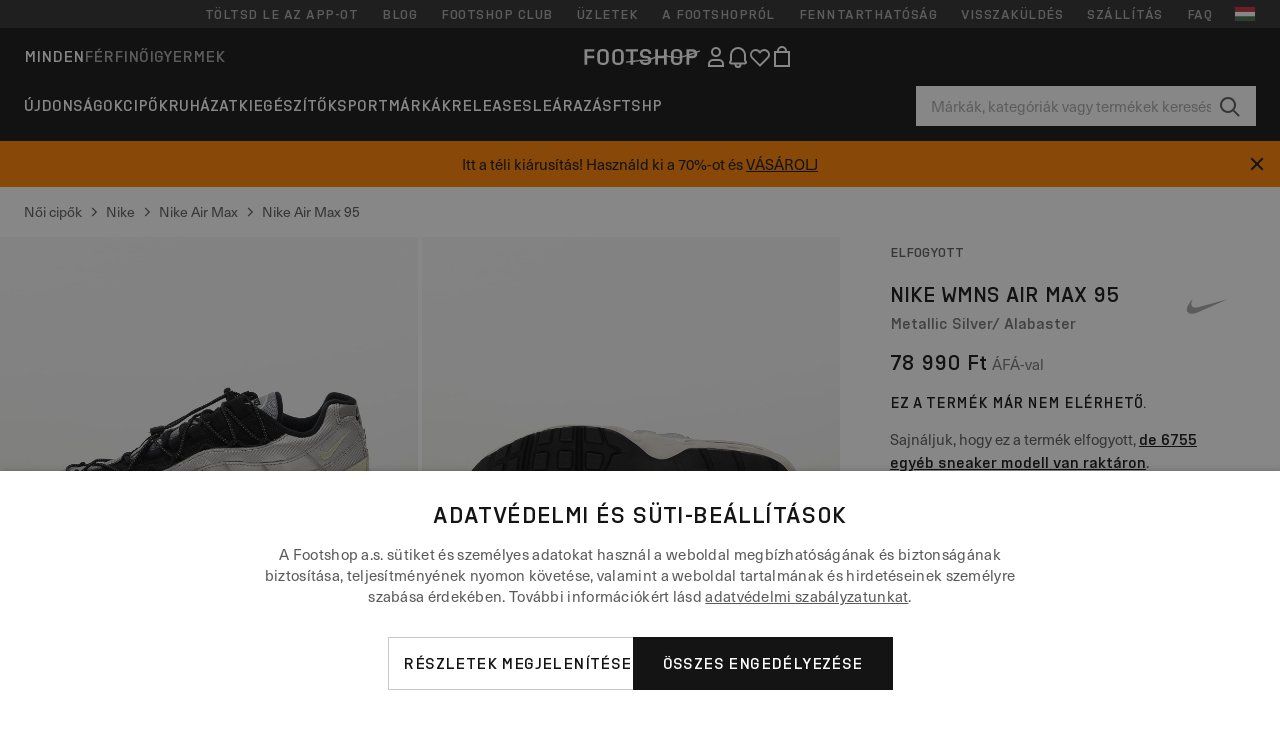

--- FILE ---
content_type: text/html; charset=UTF-8
request_url: https://www.footshop.hu/hu/noi/253540-nike-wmns-air-max-95-metallic-silver-alabaster.html
body_size: 55439
content:
<!DOCTYPE html>
<html lang="hu">
<head>
                
    
        <script>
            if ('serviceWorker' in navigator) {
                navigator.serviceWorker?.getRegistrations().then((registrations) => {
                    registrations.forEach((reg) => {
                        if (reg.active?.scriptURL?.includes('sw-fs.es6.js')) {
                            reg.unregister().then((success) => {
                                if (success) {
                                    window.location.reload();
                                }
                            });
                        }
                    });
                });
            }
        </script>
    

        
            <meta name="apple-itunes-app" content="app-id=1667088153">
    
        <meta charset="utf-8"/>
    <title>Női cipők Nike Wmns Air Max 95 Metallic Silver/ Alabaster (FD0798-001) | Footshop</title>
    <meta name="viewport" id="fsViewport" content="width=device-width, initial-scale=1, maximum-scale=5"/>
            <meta name="description" content="Nike Wmns Air Max 95 Metallic Silver/ Alabaster kitűnő áron 47 399 Ft elérhetőség azonnal cska a Footshop.hu/hu/!"/>
            <meta name="apple-mobile-web-app-capable" content="yes"/>
                <meta name="robots" content="index,follow"/>
    
    <script>var dataLayer = dataLayer || [];(function () {if (typeof Intl !== 'undefined' && Intl.hasOwnProperty('PluralRules')) {return;}var url = 'https://polyfill.io/v3/polyfill.min.js?features=Intl.~locale.hu';var script = document.createElement('script');script.src = url;script.async = false;script.type = 'text/javascript';document.getElementsByTagName('head')[0].appendChild(script);})();window.dist_webpack_uri = "https://static.ftshp.digital/themes/default-bootstrap/dist/webpack/";</script>

            <link rel="preconnect" href="https://static.ftshp.digital" crossorigin>
<link rel="preconnect" href="https://use.typekit.net" crossorigin>
<link rel="preconnect" href="https://p.typekit.net" crossorigin>
    
        

    
            <link rel="preload" href="https://static.ftshp.digital/themes/default-bootstrap/fonts/foot-medium.woff2" as="font" type="font/woff2" crossorigin><style>@font-face {font-family: 'foot';src: url('https://static.ftshp.digital/themes/default-bootstrap/fonts/foot-medium.woff2') format('woff2'),url('https://static.ftshp.digital/themes/default-bootstrap/fonts/foot-medium.woff') format('woff');font-weight: 500;font-style: normal;font-display: fallback;}:root {--font-family-accent: 'foot', 'neue-haas-unica', -apple-system, BlinkMacSystemFont, "Segoe UI", "Roboto", "Oxygen", "Ubuntu", "Helvetica Neue", Arial, sans-serif;--font-family-base: 'neue-haas-unica', -apple-system, BlinkMacSystemFont, "Segoe UI", "Roboto", "Oxygen", "Ubuntu", "Helvetica Neue", Arial, sans-serif;}</style>
        
        <script>
            (function (d) {
                var config = {kitId: 'hnc4kin',scriptTimeout: 3000,async: true},h = d.documentElement,t = setTimeout(function () {h.className = h.className.replace(/\bwf-loading\b/g, '') + ' wf-inactive';}, config.scriptTimeout),tk = d.createElement("script"),f = false,s = d.getElementsByTagName("script")[0],a;
                h.className += " wf-loading";tk.src = 'https://use.typekit.net/' + config.kitId + '.js';tk.async = true;
                tk.onload = tk.onreadystatechange = function () {a = this.readyState;if (f || a && a !== 'complete' && a !== 'loaded') {return;}f = true;clearTimeout(t);try {Typekit.load(config);} catch (e) {}};
                s.parentNode.insertBefore(tk, s);
            })(document);
        </script>
    

            <script>(function (w, d) {var fallbackListener = true;w.addEventListener('DOMContentLoaded', bindCritCssFallback);w._fs_critCssLoad = function (link) {link.onload = null;link.rel = 'stylesheet';if (!fallbackListener) {return;}w.removeEventListener('DOMContentLoaded', bindCritCssFallback);fallbackListener = false;};function bindCritCssFallback() {d.querySelectorAll('[rel=preload][as=style][data-critical]').forEach(function (link) {w._fs_critCssLoad(link);});}})(window, document);</script><script type="application/ld+json">{"@context": "https://schema.org","@type": "WebSite","url": "https://www.footshop.hu/hu/","potentialAction": {"@type": "SearchAction","target": "https://www.footshop.hu/hu/search?search_query={search_query}","query-input": "required name=search_query"}}</script>



    
        

    
        

    
        

    
        

    
        

    
        

            <style>.Collapsible_body_3NBIi{transition:max-height .3s;overflow:hidden}.Icon_icon_1eZny{--iconSize:22px;display:block;flex-shrink:0;width:var(--iconSize);height:var(--iconSize)}.Icon_icon_1eZny svg{display:block;width:100%;height:100%;fill:currentColor}.Icon_icon_1eZny.Icon_small_2uT4t{--iconSize:14px}.Icon_icon_1eZny.Icon_medium_1usJe{--iconSize:28px}.Icon_icon_1eZny.Icon_large_rpIsM{--iconSize:50px}.Icon_icon_1eZny.Icon_inline_1wiwj{display:inline-block;vertical-align:bottom}.AccordionItem_wrapper_1PJWg.AccordionItem_default_zIqA3:last-of-type{border-bottom:1px solid #e6e6e6}.AccordionItem_body_1koDg{padding-bottom:20px}.AccordionItem_header_2d3LJ.AccordionItem_default_zIqA3{border-top:1px solid #e6e6e6}.AccordionItem_headerInner_3bNLI{--spacing:12px;display:flex;align-items:center;margin-left:calc(var(--spacing)*-1);margin-right:calc(var(--spacing)*-1);padding:15px var(--spacing);font-family:var(--font-family-accent);text-transform:var(--text-transform)}@media only screen and (min-width:769px){.AccordionItem_headerInner_3bNLI{--spacing:24px}}@media only screen and (min-width:991px){.AccordionItem_headerInner_3bNLI{--spacing:0}}.AccordionItem_headerLabel_3P8-d{flex:1}.AccordionItem_header_2d3LJ.AccordionItem_default_zIqA3 .AccordionItem_headerLabel_3P8-d{margin-right:12px;color:var(--color-typo-accent)}.AccordionItem_header_2d3LJ.AccordionItem_headerLineMiddle_2oLzG .AccordionItem_headerLabel_3P8-d{position:relative;display:flex;align-items:center;font-size:1.375rem;line-height:1.2727}@media only screen and (min-width:991px){.AccordionItem_header_2d3LJ.AccordionItem_headerLineMiddle_2oLzG .AccordionItem_headerLabel_3P8-d{font-size:1.5rem;line-height:1.25}}.AccordionItem_header_2d3LJ.AccordionItem_headerLineMiddle_2oLzG .AccordionItem_headerLabel_3P8-d:after{content:"";height:1px;width:100%;margin:0 30px;background-color:currentColor}.AccordionItem_headerIcon_1N9kb{flex:none;width:22px;height:22px;transition:transform .3s}.AccordionItem_headerIcon_1N9kb.AccordionItem_isExpanded_3rG7W{transform:rotate(180deg)}.AccordionItem_headerIcon_1N9kb svg{fill:currentColor}.Avatar_avatar_oiPSI{padding-top:10px}.Avatar_avatarMediaAlign_YPz5u{align-items:center}.Avatar_avatarImageWrapper_2blMU{display:flex;justify-content:center}.Avatar_avatarImage_3TVLE{width:32px;height:32px;border-radius:50%;object-fit:cover;aspect-ratio:1}.Avatar_username_pEXMr{margin:0;padding:0;font-family:var(--font-family-accent);font-weight:500;white-space:nowrap;overflow:hidden;text-overflow:ellipsis;max-width:200px}.Avatar_username_pEXMr.Avatar_usernameLight_3cPRt{color:#fff}.Avatar_username_pEXMr.Avatar_usernameDark_3jXem{color:var(--color-typo-accent)}.Heading_heading_1dtHt{margin:0;text-transform:var(--text-transform)}.Heading_heading_1dtHt.Heading_inherit_2pzfx{color:inherit}.Heading_heading_1dtHt.Heading_center_2suB5{text-align:center}.Heading_heading_1dtHt.Heading_right_1jsuG{text-align:right}.Heading_heading_1dtHt.Heading_margin_Zz8sK{margin-bottom:15px}.Heading_heading_1dtHt.Heading_marginSmall_3q2Hd{margin-bottom:10px}@media only screen and (min-width:769px){.Heading_withLinkWrapper_3jshm{display:flex;align-items:baseline;justify-content:space-between;gap:15px}}.Heading_withLinkWrapper_3jshm.Heading_margin_Zz8sK{margin-bottom:15px}button.Link_link_2imKr{-webkit-appearance:none;background:none;cursor:pointer;height:auto;padding:0;border:none}.Link_link_2imKr{color:var(--color-typo-accent);text-decoration:underline;font-family:var(--font-family-accent)}.Link_link_2imKr:hover{color:var(--color-typo-accent);text-decoration:none}.Link_link_2imKr.Link_simple_1wBgg{color:var(--color-typo-base);font-family:var(--font-family-base)}.Link_link_2imKr.Link_bold_1H4kf{font-weight:var(--font-weight-accent)}.Link_link_2imKr.Link_small_26ejO{font-size:.875rem;line-height:1.4286}.Link_link_2imKr.Link_uppercase_1pPXw{text-transform:var(--text-transform)}.Link_link_2imKr.Link_light_kK6Dj{color:#fff}.Link_link_2imKr.Link_gray_3vv-u{color:var(--color-typo-minor)}.Link_link_2imKr.Link_noUnderline_1GWwa{text-decoration:none}.Link_link_2imKr.Link_noUnderline_1GWwa:focus,.Link_link_2imKr.Link_noUnderline_1GWwa:hover{text-decoration:underline}.Link_link_2imKr.Link_hasHitArea_QYnZR{padding-top:4px;padding-bottom:4px}.Spinner_wrapper_yB8fX{font-size:0;line-height:0;overflow:hidden;text-align:center;vertical-align:middle}.Spinner_spinner_3opjr{animation:Spinner_rotate_1VLwi .5s linear infinite;vertical-align:middle}@keyframes Spinner_rotate_1VLwi{0%{transform:rotate(0deg)}to{transform:rotate(1turn)}}.Button_button_3Q-lF{--minHeight:50px;--minWidth:240px;--lineHeightPx:22px;-webkit-appearance:none;display:block;background:none;cursor:pointer;height:auto;margin:0;padding:0;border:0;outline:none;display:inline-flex;align-items:center;justify-content:center;min-width:var(--minWidth);min-height:var(--minHeight);padding:calc(var(--minHeight)/2 - var(--lineHeightPx)/2 - var(--border)) 15px;border:var(--border) solid;border-radius:var(--border-radius-base);font-family:var(--font-family-accent);font-size:.9375rem;line-height:1.4667;font-weight:var(--font-weight-accent);text-transform:var(--text-transform);transition:background-color .3s,border-color .3s}@media only screen and (min-width:991px){.Button_button_3Q-lF{--minHeight:40px}}a.Button_button_3Q-lF{text-decoration:none}.Button_button_3Q-lF:disabled{cursor:not-allowed}.Button_button_3Q-lF.Button_hasLeftIcon_TT0np:after,.Button_button_3Q-lF.Button_hasRightIcon_3EWu6:before,.Button_button_3Q-lF.Button_pseudoIcon_3UMXE{content:"";display:block;width:22px;height:22px}.Button_button_3Q-lF.Button_hasLeftIcon_TT0np:after{margin-left:8px}.Button_button_3Q-lF.Button_hasRightIcon_3EWu6:before{margin-right:8px}.Button_button_3Q-lF.Button_spaceBetween_3-uAP{justify-content:space-between}.Button_icon_TdZ70{pointer-events:none}.Button_icon_TdZ70 svg{display:block;width:22px;height:22px;fill:currentColor}.Button_icon_TdZ70.Button_leftIcon_1MabP{margin-right:8px}.Button_icon_TdZ70.Button_rightIcon_1xSXp{margin-left:8px}.Button_customContentWrapper_1A8eE{flex:1}.ButtonBar_buttonBar_E7Ffs{display:flex;gap:10px}.ButtonBar_buttonBar_E7Ffs.ButtonBar_columnCenter_1eI3I,.ButtonBar_buttonBar_E7Ffs.ButtonBar_columnFullWidth_xZDYs{flex-direction:column}.ButtonBar_buttonBar_E7Ffs.ButtonBar_columnFullWidth_xZDYs{width:100%}.ButtonBar_buttonBar_E7Ffs.ButtonBar_columnFullWidth_xZDYs button{min-width:auto}.ButtonBar_buttonBar_E7Ffs.ButtonBar_columnCenter_1eI3I{align-items:center}.ButtonBar_buttonBar_E7Ffs.ButtonBar_rowLeft_eQoMp,.ButtonBar_buttonBar_E7Ffs.ButtonBar_rowRight_dYnFg,.ButtonBar_buttonBar_E7Ffs.ButtonBar_rowSpaceBetween_2aeQt{flex-direction:row}.ButtonBar_buttonBar_E7Ffs.ButtonBar_rowRight_dYnFg{justify-content:flex-end}.ButtonBar_buttonBar_E7Ffs.ButtonBar_rowSpaceBetween_2aeQt{justify-content:space-between}.ButtonBar_buttonBar_E7Ffs.ButtonBar_rowStretch_Snv3z{flex-direction:row}.ButtonBar_buttonBar_E7Ffs.ButtonBar_rowStretch_Snv3z>:first-child{flex:auto}.ButtonBar_buttonBar_E7Ffs.ButtonBar_rowStretch_Snv3z>*+*{margin-left:2px}.ButtonBar_buttonBar_E7Ffs.ButtonBar_reverse_1MTMO.ButtonBar_rowLeft_eQoMp,.ButtonBar_buttonBar_E7Ffs.ButtonBar_reverse_1MTMO.ButtonBar_rowRight_dYnFg,.ButtonBar_buttonBar_E7Ffs.ButtonBar_reverse_1MTMO.ButtonBar_rowSpaceBetween_2aeQt{flex-direction:row-reverse}.ButtonBar_buttonBar_E7Ffs.ButtonBar_reverse_1MTMO.ButtonBar_columnCenter_1eI3I,.ButtonBar_buttonBar_E7Ffs.ButtonBar_reverse_1MTMO.ButtonBar_columnFullWidth_xZDYs{flex-direction:column-reverse}.IconButton_iconButton_1E_1G{--iconBtnSize:46px;-webkit-appearance:none;display:block;background:none;cursor:pointer;height:auto;margin:0;padding:0;border:0;outline:none;display:inline-flex;align-items:center;justify-content:center;width:var(--iconBtnSize);height:var(--iconBtnSize);border-radius:50%;color:inherit;transition-duration:.3s;transition-property:background-color,color}.ControlButton_control_1Dkdq{--minHeight:0;--minWidth:0;--border:1px;--vertical-padding:15px;--horizontal-padding:10px;padding:var(--vertical-padding) var(--horizontal-padding);border-color:#c8c8c8;background-color:#fff;font-family:var(--font-family-base);text-transform:none;font-weight:400;color:var(--color-typo-base)}.ControlButton_control_1Dkdq.ControlButton_large_1_j4o{--vertical-padding:15px;--horizontal-padding:15px}.ControlButton_control_1Dkdq.ControlButton_base_1uzSY{--vertical-padding:10px;min-width:44px}.ControlButton_control_1Dkdq.ControlButton_small_1AIno{--vertical-padding:5px;--horizontal-padding:10px;font-size:.8125rem;line-height:1.5385}.ControlButton_control_1Dkdq:focus,.ControlButton_control_1Dkdq:hover{border-color:#141414;color:var(--color-typo-accent)}.ControlButton_control_1Dkdq.ControlButton_selected_1Dx_V{position:relative;color:var(--color-typo-accent);font-weight:var(--font-weight-accent)}.ControlButton_control_1Dkdq.ControlButton_selected_1Dx_V:after{content:"";position:absolute;inset:calc(var(--border)*-1);border:2px solid var(--color-typo-accent);pointer-events:none}.ControlButton_control_1Dkdq.ControlButton_cta_1DsIF{background-color:var(--color-typo-accent);border-color:var(--color-typo-accent);color:#fff}.ControlButton_control_1Dkdq.ControlButton_cta_1DsIF:focus,.ControlButton_control_1Dkdq.ControlButton_cta_1DsIF:hover{background-color:var(--color-typo-base)}.Dropdown_dropdown_1ANMw{margin:0 auto 15px;max-width:320px;position:relative;text-align:left;z-index:1}.Dropdown_dropdown_1ANMw.Dropdown_fullWidth_1OfGF{max-width:none;width:100%}.Dropdown_dropdown_1ANMw .Dropdown_activeItem_1ZBub{background-color:#fff;display:block;line-height:42px;margin-bottom:0;padding:0 30px 0 15px;position:relative;cursor:pointer;font-size:16px;border-radius:var(--border-radius-base)}.Dropdown_dropdown_1ANMw .Dropdown_activeItem_1ZBub .Dropdown_arrowDown_2l9BW{position:absolute;right:10px;top:50%;transform:translateY(-50%) rotate(0deg);transition:all .5s;fill:#141414}.Dropdown_content_2WUT0.Dropdown_outlined_rwYtW .Dropdown_activeItem_1ZBub,.Dropdown_content_2WUT0.Dropdown_outlined_rwYtW .Dropdown_dropdownContent_mrld7{border:1px solid #c8c8c8;transition:border-color .3s}.Dropdown_content_2WUT0.Dropdown_outlined_rwYtW .Dropdown_activeItem_1ZBub{line-height:50px;overflow:hidden;text-overflow:ellipsis;white-space:nowrap}.Dropdown_content_2WUT0.Dropdown_outlined_rwYtW .Dropdown_activeItem_1ZBub .Dropdown_arrowDown_2l9BW{fill:var(--color-typo-accent)}@media only screen and (min-width:991px){.Dropdown_content_2WUT0.Dropdown_outlined_rwYtW .Dropdown_activeItem_1ZBub,.Dropdown_content_2WUT0.Dropdown_outlined_rwYtW .Dropdown_item_3p7pi{line-height:40px}}.Checkbox_checkbox_aOsMM label{display:flex;cursor:pointer}.Checkbox_checkbox_aOsMM input{display:none}.Checkbox_tick_3rzHE{flex:none;display:flex;align-items:center;justify-content:center;width:20px;height:20px;margin:1px;border:1px solid #c8c8c8;transition:background-color .3s,border .3s}input:checked+.Checkbox_tick_3rzHE,label:hover .Checkbox_tick_3rzHE{border-color:var(--color-typo-accent)}input:checked+.Checkbox_tick_3rzHE{background-color:var(--color-typo-accent)}input:disabled+.Checkbox_tick_3rzHE{background-color:#f2f2f2;border-color:#e6e6e6}.Checkbox_tick_3rzHE.Checkbox_radio_3Qaxa{border-radius:50%}input:checked+.Checkbox_tick_3rzHE.Checkbox_radio_3Qaxa{background-color:#fff;border-width:7px}.Checkbox_tick_3rzHE.Checkbox_error_17vNJ{border-color:#e00600}input:checked+.Checkbox_tick_3rzHE .Checkbox_icon_1D0N8{display:block;width:12px;height:6px;margin-top:-3px;border-left:2px solid #fff;border-bottom:2px solid #fff;border-right-color:#fff;border-top-color:#fff;transform:rotate(-45deg)}.Checkbox_label_25oCH{flex:1;margin-left:10px;line-height:22px;color:var(--color-typo-base)}.Background_wrapper_2ddIy{animation-duration:1.5s;animation-fill-mode:forwards;animation-iteration-count:infinite;animation-name:Background_placeholderShimmer_3wPa7;animation-timing-function:linear;background:#f8f8f8;background-image:linear-gradient(90deg,#f8f8f8 0,#edeef1 20%,#f8f8f8 40%,#f8f8f8);background-repeat:no-repeat;background-size:800px 100%;bottom:0;left:0;position:absolute;right:0;top:0}.Background_wrapper_2ddIy.Background_dark_1RNei{background-color:#141414;background-image:linear-gradient(90deg,#141414 0,#141414 20%,#141414 40%,#141414)}@keyframes Background_placeholderShimmer_3wPa7{0%{background-position:-1000px 0}to{background-position:1000px 0}}.Line_wrapper_2lYI6{position:relative}.Line_wrapper_2lYI6+.Line_wrapper_2lYI6{margin-top:5px}@media only screen and (min-width:769px){.Line_wrapper_2lYI6+.Line_wrapper_2lYI6{margin-top:10px}}.TallCard_anchor_3c_dP{display:block;text-decoration:none}.TallCard_anchor_3c_dP:hover{text-decoration:underline}.TallCard_anchor_3c_dP:hover.TallCard_light_1eAAe{color:#fff}.TallCard_anchor_3c_dP:hover.TallCard_dark_2P4As{color:#000}.TallCard_image_1yHkh{display:block;width:100%;object-fit:cover;aspect-ratio:3/4;border-radius:var(--border-radius-base)}.HorizontalList_wrapper_35ZDh{position:relative;width:100%;overflow:hidden}.HorizontalList_wrapper_35ZDh.HorizontalList_gradient_1niv1:after,.HorizontalList_wrapper_35ZDh.HorizontalList_gradient_1niv1:before{content:"";position:absolute;top:0;z-index:1;width:100px;height:100%;opacity:0;pointer-events:none}.HorizontalList_wrapper_35ZDh.HorizontalList_gradient_1niv1:before{left:0;background-image:linear-gradient(270deg,transparent,var(--gradient-color,#fff))}.HorizontalList_wrapper_35ZDh.HorizontalList_gradient_1niv1:after{right:0;background-image:linear-gradient(90deg,transparent,var(--gradient-color,#fff))}.HorizontalList_wrapper_35ZDh.HorizontalList_isLeftGradientVisible_2zox9:before,.HorizontalList_wrapper_35ZDh.HorizontalList_isRightGradientVisible_29E-H:after{opacity:1}.HorizontalList_grid_2OjuH{display:grid;grid-auto-flow:column;grid-auto-columns:var(--itemWidth);width:100%;padding-left:12px;padding-right:12px;pointer-events:all;overflow-x:auto;-ms-overflow-style:none;scrollbar-width:none}@media only screen and (min-width:769px){.HorizontalList_grid_2OjuH{padding-left:24px;padding-right:24px}}@media only screen and (min-width:1701px){.HorizontalList_grid_2OjuH:not(.HorizontalList_sideSpaceForce_16BuC){padding-left:0;padding-right:0}}.HorizontalList_grid_2OjuH::-webkit-scrollbar{display:none}.HorizontalList_grid_2OjuH.HorizontalList_oneInView_1Bl96{--itemWidth:62%}@media only screen and (min-width:561px){.HorizontalList_grid_2OjuH.HorizontalList_oneInView_1Bl96{--itemWidth:65%}}.HorizontalList_grid_2OjuH.HorizontalList_twoInView_FNTEJ{--itemWidth:45%}@media only screen and (min-width:561px){.HorizontalList_grid_2OjuH.HorizontalList_twoInView_FNTEJ{--itemWidth:47.5%}}.HorizontalList_grid_2OjuH.HorizontalList_threeInView_2GyHt{--itemWidth:28%}.HorizontalList_grid_2OjuH.HorizontalList_fourInView_3FMrD{--itemWidth:22%}.HorizontalList_grid_2OjuH.HorizontalList_fiveInView_2Waah{--itemWidth:18%}.HorizontalList_grid_2OjuH.HorizontalList_eightInView_2HRMQ{--itemWidth:11%}.HorizontalList_grid_2OjuH.HorizontalList_auto_1Ednj{--itemWidth:max-content;scrollbar-width:none}.HorizontalList_grid_2OjuH.HorizontalList_auto_1Ednj::-webkit-scrollbar{display:none}.HorizontalList_grid_2OjuH.HorizontalList_withoutGap_2q6Nv{gap:10px}.HorizontalList_grid_2OjuH.HorizontalList_withoutLeftSideSpace_2eSFh{padding-left:0}.HorizontalList_arrow_mu2K6{position:absolute;top:50%;z-index:2;padding:5px;border-radius:var(--border-radius-base);border:1px solid var(--color-typo-base);background-color:#fff;color:var(--color-typo-base);transform:translateY(-50%);transition:color .3s,border-color .3s}.HorizontalList_arrow_mu2K6.HorizontalList_prev_3kB28{left:12px}@media only screen and (min-width:561px){.HorizontalList_arrow_mu2K6.HorizontalList_prev_3kB28{left:24px}}@media only screen and (min-width:1701px){.HorizontalList_arrow_mu2K6.HorizontalList_prev_3kB28{left:0}}.HorizontalList_arrow_mu2K6.HorizontalList_next_nwzEY{right:12px}@media only screen and (min-width:561px){.HorizontalList_arrow_mu2K6.HorizontalList_next_nwzEY{right:24px}}@media only screen and (min-width:1701px){.HorizontalList_arrow_mu2K6.HorizontalList_next_nwzEY{right:0}}.HorizontalList_arrow_mu2K6:hover{border-color:var(--color-typo-accent);color:var(--color-typo-accent)}.BaseContainer_wrapper_a2vvb{padding-left:12px;padding-right:12px}@media only screen and (min-width:769px){.BaseContainer_wrapper_a2vvb{padding-left:24px;padding-right:24px}}@media only screen and (min-width:1701px){.BaseContainer_wrapper_a2vvb{padding-left:0;padding-right:0}}.Box_wrapper_1IRhW{position:relative}.Box_container_2x5Rx,.Box_content_CAuvl,.Box_image_3ImFu{position:absolute;top:0;bottom:0;left:0;right:0;overflow:hidden}.Box_image_3ImFu{width:100%;height:100%;object-fit:cover;background-color:#f8f8f8}.FullSizeContainer_wrapper_YAFac{width:100%;height:100%;left:0;position:absolute;top:0}.PageContainer_fullWrapper_1mC_U{display:flow-root;width:100%;background-color:var(--backgroundColor)}.PageContainer_wrapper_Isqhi{max-width:1700px;margin-left:auto;margin-right:auto}.Section_wrapper_1PAlW{margin-top:40px;margin-bottom:40px}@media only screen and (min-width:769px){.Section_wrapper_1PAlW{margin-top:60px;margin-bottom:60px}}@media only screen and (min-width:769px){.Section_wrapper_1PAlW.Section_large_dfJjE{margin-top:80px;margin-bottom:80px}}.Section_wrapper_1PAlW.Section_wide_2UCa-{width:100%}.Section_wrapper_1PAlW.Section_disableSpacingTop_3FsL6{margin-top:0}.StripeContainer_wrapper_3QIBY>*{display:block}.StripeContainer_wrapper_3QIBY>*+*{margin-top:10px}@media only screen and (min-width:769px){.StripeContainer_wrapper_3QIBY{display:flex;flex-flow:row nowrap;justify-content:space-between;gap:15px}.StripeContainer_wrapper_3QIBY>*{flex:.5}.StripeContainer_wrapper_3QIBY>*+*{margin-top:0}}.TextContainer_wrapper_1LGnR{max-width:100ch}.BoxRatio_wrapper_1HVuG{position:relative;padding-top:100%}@media only screen and (min-width:769px){.BoxRatio_wrapper_1HVuG{padding-top:75%}}.BoxSquare_wrapper_3KWQm{position:relative;padding-top:100%}.Product_info_2BgOv{padding:10px 0}.ProductCarousel_item_1ww_8{padding:8px}.ProductCarousel_wrapper_2PAka{margin:auto;max-width:1320px}.ProductList_item_21-w4{display:inline-block;min-width:155px;padding:4px;white-space:normal;width:48%}.ProductList_bulky_20FnV .ProductList_item_21-w4{min-width:275px;width:80%}.ProductList_swipeMix_h_ISA .ProductList_item_21-w4{min-width:79%}.ProductList_medium_1_MZO .ProductList_item_21-w4{min-width:auto;width:33.33%}@media only screen and (min-width:769px){.ProductList_item_21-w4{width:25%}.ProductList_bulky_20FnV .ProductList_item_21-w4{width:40%}.ProductList_medium_1_MZO .ProductList_item_21-w4{width:33.33%}.ProductList_swipeMix_h_ISA .ProductList_item_21-w4{padding:8px;min-width:0;width:100%}}.ProductList_wrapper_3iPwh{margin:auto;max-width:1320px;padding:0 15px;overflow-x:auto;overflow-y:hidden;white-space:nowrap;-webkit-overflow-scrolling:touch}.ProductList_swipeMix_h_ISA{display:flex;flex:1;padding:0;max-width:none}.FilterBar_mobileFilters_2J4Ei{padding:24px 0 20px}.FilterBar_mobileFilters_2J4Ei:after{clear:both;content:"";display:table}.FilterBar_mobileFilters_2J4Ei .FilterBar_buttonPlaceholder_x4F1P{height:50px;width:100%}.FilterBar_mobileFilters_2J4Ei .FilterBar_button_82R9M{background-color:#fff;color:var(--color-typo-accent);border:2px solid var(--color-typo-accent);display:block;padding:12px 60px 12px 15px;position:relative;text-transform:uppercase;z-index:1;font-family:var(--font-family-accent)}.FilterBar_mobileFilters_2J4Ei .FilterBar_button_82R9M .FilterBar_count_JxDqb{background-color:var(--color-typo-accent);color:#fff;display:inline-block;position:absolute;right:40px;text-align:center;top:50%;transform:translateY(-50%);width:22px}.FilterBar_mobileFilters_2J4Ei .FilterBar_button_82R9M svg{position:absolute;right:10px;top:13px;width:24px;height:24px;fill:var(--color-typo-accent)}.FilterBar_mobileFilters_2J4Ei .FilterBar_button_82R9M.FilterBar_pinned_2KPgS{position:fixed;top:45px;left:0;right:0;z-index:4;animation:FilterBar_fadeIn_1nBrx .3s}.FilterBar_mobileFilters_2J4Ei .FilterBar_sorting_3khWI{margin:10px 0 0;max-width:none}@media only screen and (min-width:769px){.FilterBar_mobileFilters_2J4Ei{padding:30px 8px 22px}.FilterBar_mobileFilters_2J4Ei .FilterBar_sorting_3khWI{margin-top:0;margin-left:15px}}.FilterBar_pinnedButton_3b7C4{position:fixed;top:50px;left:0;right:0;z-index:4;background-color:#fff;animation:FilterBar_fadeIn_1nBrx .3s}.FilterBar_buttonInner_1Dl-I{display:flex;align-items:center}.FilterBar_productsCount_pl6Dl{font-family:var(--font-family-base);font-weight:400;color:#aaa;padding-left:10px}.FilterBar_filtersCount_MsAYe{flex:none;display:block;min-width:22px;margin-left:auto;background-color:#fff;color:var(--color-typo-accent);margin-right:10px}.FilterBar_pinnedButton_3b7C4 .FilterBar_filtersCount_MsAYe{background-color:var(--color-typo-accent);color:#fff}.ChatWithUs_wrapper_2DWFG{position:fixed;bottom:18px;right:18px;z-index:1080}.ChatWithUs_button_2QI2w{display:flex;align-items:center;justify-content:center;width:60px;height:60px;border:0;border-radius:50%;background-color:var(--color-chatbot-bg);cursor:pointer}@media only screen and (min-width:769px){.ChatWithUs_button_2QI2w{z-index:18}}.h0,.h1,.h2,.h3,.h4,.h5,.h6,h1,h2,h3,h4,h5,h6{font-family:var(--font-family-accent);font-weight:var(--font-weight-accent);color:var(--color-typo-accent)}.h0{font-size:2rem;line-height:1.25}@media only screen and (min-width:991px){.h0{font-size:2.625rem;line-height:1.1905}}.h1,h1{font-size:1.75rem;line-height:1.2143}@media only screen and (min-width:991px){.h1,h1{font-size:2rem;line-height:1.25}}.h2,h2{font-size:1.375rem;line-height:1.2727}@media only screen and (min-width:991px){.h2,h2{font-size:1.5rem;line-height:1.25}}.h3,h3{font-size:1.25rem;line-height:1.3}.h4,h4{font-size:1.125rem;line-height:1.3333}.h5,.h6,h5,h6{font-size:.9375rem;line-height:1.4667}a{color:var(--color-typo-base);text-decoration:underline;transition:color .3s}a:hover{text-decoration:none}p{margin-bottom:15px}b,strong{font-weight:var(--font-weight-accent)}.fs-p-r{position:relative}.fs-mt-xsmall{margin-top:5px}.fs-mt-small{margin-top:10px}.fs-mt-base{margin-top:15px}.fs-mt-large{margin-top:30px}.fs-mb-base{margin-bottom:15px}.fs-mb-large{margin-bottom:30px}.fs-ta-center{text-align:center}._vihi{position:absolute;top:-9999px;left:-9999px;bottom:auto;right:auto;height:0;width:0;visibility:hidden}body,html{min-height:100%}body{margin:0;padding-top:45px;background-color:var(--color-layout-bg);font-family:var(--font-family-base);font-size:.9375rem;line-height:1.4667;color:var(--color-typo-base);overflow-x:hidden}body *{box-sizing:border-box}@media only screen and (min-width:991px){body,body[class]{padding-top:0}}body.lang_el *{text-transform:none!important}img{max-width:100%}.grecaptcha-badge{visibility:hidden}.is-ios *{cursor:pointer}.wrapper,.wrapper--bigger{clear:both;display:block;margin:0 auto;max-width:950px;padding-left:15px;padding-right:15px}.wrapper--bigger:after,.wrapper:after{clear:both;content:"";display:table}@media only screen and (min-width:769px){.wrapper,.wrapper--bigger{padding-left:0;padding-right:0}}.wrapper--bigger{max-width:1320px}button,input,select,textarea{background:#fff;border:none;color:var(--color-typo-base);font-family:var(--font-family-base);font-size:.9375rem;line-height:1.4667;outline:none;padding:5px 1em;transition:border-color .3s,box-shadow .3s;-webkit-appearance:none}button{cursor:pointer}input[disabled]{color:#d0d0d0;cursor:default}input,select{height:32px}table{border-collapse:collapse;display:block;height:100%;overflow-x:auto;width:100%}table td,table th{padding:10px}table.bordered td,table.bordered th{border:1px solid #aaa}table.dark .price{font-size:1em;font-weight:400}table.dark thead th{background-color:#5a5a5a;color:#fff;font-size:14px;padding:15px 10px;text-transform:uppercase}table.dark tbody td{background-color:#f2f2f2;padding:20px 5px}table.gray tfoot td{background-color:initial}table.gray tfoot tr{border-color:transparent}table.gray thead th{color:#aaa;font-size:14px;padding-bottom:10px;text-transform:uppercase}table.gray td{background-color:#f2f2f2}table.ordered-products .price,table.ordered-products tfoot{text-align:right!important}table.thin td{padding:5px}table.vertical-slim td{padding:1px 7px}@media only screen and (min-width:769px){table{display:table}table.dark td{border:none!important}table.gray tr{border-bottom:10px solid #fff}}table .responsive-table{width:100%;overflow-x:auto;margin-bottom:2em}table .responsive-table table{margin-bottom:0}.appear100-enter{max-height:0}.appear100-enter-active{max-height:100px;transition:all .7s linear}.appear100-exit{max-height:100px}.appear100-exit-active{max-height:0;transition:all .7s cubic-bezier(0,0,0,1)}.fade-enter{opacity:.01}.fade-enter-active{opacity:1;transition:.5s}.fade-exit{opacity:1}.fade-exit-active{opacity:.01;transition:.5s}.fastFade-enter{opacity:.01}.fastFade-enter-active{opacity:1;transition:.15s}.fastFade-exit{opacity:1}.fastFade-exit-active{opacity:.01;transition:.15s}.mediumFade-enter{opacity:.01}.mediumFade-enter-active{opacity:1;transition:.3s}.mediumFade-exit{opacity:1}.mediumFade-exit-active{opacity:.01;transition:.3s}.slideLeft-enter{transform:translateX(-100%)}.slideLeft-enter-active{transform:translateX(0);transition:.3s}.slideLeft-exit{transform:translateX(0)}.slideLeft-exit-active{transform:translateX(-100%);transition:.3s}.slideRight-enter{transform:translateX(100%)}.slideRight-enter-active{transform:translateX(0);transition:.3s}.slideRight-exit{transform:translateX(0)}.slideRight-exit-active{transform:translateX(100%);transition:.3s}.slideDown{will-change:transform}.slideDown-enter{transform:translateY(100%)}.slideDown-enter-active{transform:translateY(0);transition:.3s ease-out}.slideDown-exit{transform:translateY(0)}.slideDown-exit-active{transform:translateY(100%);transition:.3s ease-out}.Root_wrapper_3d4VU{padding-top:59px}@media only screen and (min-width:991px){.Root_wrapper_3d4VU{padding-top:0}}.FtshpLogo_logo_4u055{position:relative;display:inline-block;height:50px;overflow:hidden;color:currentColor}.FtshpLogo_logo_4u055 svg{fill:currentColor;padding:0;width:130px;height:50px;vertical-align:top}@media only screen and (max-width:390px){.FtshpLogo_logo_4u055 svg{width:100px}}@media only screen and (max-width:359px){.FtshpLogo_logo_4u055 svg{width:60px}}.FtshpLogo_logo_4u055 svg+svg{position:absolute;top:0;left:0}.QnsLogo_logo_2P5W2{display:flex;align-items:center;justify-content:center;height:50px;color:#0e5542}.QnsLogo_logo_2P5W2 svg{display:block;width:auto;height:24px;fill:currentColor}.CartIcon_cartIcon_2sCfU{position:relative;background:none;padding:0;margin:0;-webkit-appearance:none}.CartIcon_cartIcon_2sCfU svg{fill:currentColor}.UserIcon_userIcon_2Gddg{position:relative}.UserIcon_userIcon_2Gddg>a,.UserIcon_userIcon_2Gddg>button{color:currentColor}.UserIcon_userIcon_2Gddg svg{display:block;fill:currentColor;transition:fill .3s}.UserIcon_iconButton_jdGd4{-webkit-appearance:none;display:block;background:none;cursor:pointer;height:auto;margin:0;padding:0;border:0;outline:none}.UserIcon_userMenu_1Rrn7{position:absolute;top:100%;right:-162px;z-index:1;padding-top:18px;opacity:0;transform:scale(0);transform-origin:calc(100% - 162px) 10px}.UserIcon_userIcon_2Gddg:focus-within .UserIcon_userMenu_1Rrn7,.UserIcon_userIcon_2Gddg:hover .UserIcon_userMenu_1Rrn7{opacity:1;transform:scale(1)}.TopMenu_topLinks_3zLeY{list-style:none;margin:0;padding:0}.TopMenu_topLinks_3zLeY>li{display:inline-block;padding:0;position:relative}.TopMenu_topLinks_3zLeY>li>a,.TopMenu_topLinks_3zLeY>li>span{display:inline-block;padding:4px 12px;font-family:var(--font-family-accent);font-size:.8125rem;line-height:1.5385;text-decoration:none;letter-spacing:.5px;text-transform:var(--text-transform);color:var(--color-header-topbar-text)}.TopMenu_topLinks_3zLeY>li>a:hover{text-decoration:underline}.TopMenu_topLinks_3zLeY>li ul{display:none}.TopMenu_topLinks_3zLeY>li:hover ul{background:#fff;border:1px solid #c8c8c8;display:block;position:absolute;top:100%;left:-5px;z-index:2;margin:0;padding:0;width:250px}.TopMenu_topLinks_3zLeY>li:hover ul li{padding:0;display:block}.TopMenu_topLinks_3zLeY>li:hover ul li a{display:block;padding:9px 14px;white-space:nowrap;width:100%;text-decoration:none;color:var(--color-typo-base)}.TopMenu_topLinks_3zLeY>li:hover ul li a:hover{background-color:#f2f2f2}.CustomerListsIcon_wishIcon_qLX0a{position:relative;display:block;background:none;padding:0;margin:0;-webkit-appearance:none;cursor:pointer}.CustomerListsIcon_wishIcon_qLX0a svg{fill:currentColor}.NotificationsIcon_notificationsIcon_14Rrw{position:relative;background:none;padding:0;margin:0;-webkit-appearance:none;cursor:pointer;height:auto}.NotificationsIcon_notificationsIcon_14Rrw svg{fill:currentColor}.NotificationsArea_wrapper_3PviC{-webkit-overflow-scrolling:touch;background-color:#fff;overflow:hidden;position:fixed;width:100vw;height:100vh;bottom:0;left:0;top:0;z-index:1500}@media only screen and (min-width:769px){.NotificationsArea_wrapper_3PviC{position:absolute;top:100%;right:0;left:auto;bottom:auto;width:370px;height:auto;border:1px solid #c8c8c8}}.MainItem_mainItem_14OoY>a{position:relative;display:block;padding-top:9px;padding-bottom:9px;font-family:var(--font-family-accent);text-transform:var(--text-transform);text-decoration:none;color:currentColor}.MainItem_mainItem_14OoY.MainItem_open_1FxN4,.MainItem_mainItem_14OoY:hover{color:var(--color-header-accent)}.MainItem_mainItem_14OoY.MainItem_open_1FxN4>a:after,.MainItem_mainItem_14OoY:hover>a:after{content:"";position:absolute;inset:auto 0 5px 0;height:2px;background-color:var(--color-header-underline)}.MainItem_child_2v48z{position:absolute;top:100%;left:0;right:0;display:none;border-bottom:1px solid #e6e6e6;background:#fff}.MainItem_open_1FxN4 .MainItem_child_2v48z{display:block}.MainItem_childInner_12fhL{display:flex;justify-content:flex-start;padding:15px 0}.SearchIcon_icon_IyGIr{position:relative;background:none;padding:0;margin:0;cursor:pointer;height:auto;outline:revert}.SearchIcon_icon_IyGIr svg{fill:currentColor}.SuggestionsInput_close_21T9G{cursor:pointer;padding:10px 0 10px 5px;position:absolute;right:48px;top:0;height:40px}.SuggestionsInput_close_21T9G svg{width:22px;height:22px;border-right:1px solid #e6e6e6;box-sizing:initial;fill:currentColor;padding-right:3px}.SuggestionsInput_container_282EN{position:relative;padding-left:0;padding-right:45px;background:#fff;border:var(--border-base);border-radius:var(--border-radius-base);color:var(--color-typo-base)}.SuggestionsInput_container_282EN.SuggestionsInput_focused_1uPNA{padding-right:85px}.SuggestionsInput_input_2-pWv{background:#fff;border:none;border-radius:var(--border-radius-base);color:var(--color-typo-base);font-size:.9375rem;line-height:1.4667;height:40px;margin:0;padding:9px 0 9px 15px;width:100%}.SuggestionsInput_input_2-pWv::-webkit-input-placeholder{color:#aaa}.SuggestionsInput_input_2-pWv:-moz-placeholder,.SuggestionsInput_input_2-pWv::-moz-placeholder{color:#aaa}.SuggestionsInput_input_2-pWv:-ms-input-placeholder{color:#aaa}.DesktopSearch_close_35dTw{position:absolute;top:10px;right:10px;display:inline-block;background-color:initial}.DesktopSearch_close_35dTw svg{fill:#aaa;width:25px;height:25px}.DesktopSearch_container_3tN4k{display:block;opacity:1;transition:opacity .3s}.DesktopSearch_container_3tN4k.DesktopSearch_isHidden_kNe2X{opacity:0;pointer-events:none}.DesktopSearch_container_3tN4k.DesktopSearch_isInvisible_2ehuJ{display:none}@media(max-width:1200px){.DesktopSearch_container_3tN4k.DesktopSearch_hideUntilUltranavSearchBreakpoint_2A2gz{display:none}}.DesktopSearch_iconContainer_261ad{background:none;position:absolute;right:0;top:0;padding:10px 15px 10px 10px;height:40px}.DesktopSearch_iconContainer_261ad svg{width:22px;height:22px;fill:var(--color-typo-base)}.DesktopSearch_results_2y82W{display:flex;flex-direction:column;left:0;position:absolute;top:100%;right:0;height:calc(100vh - 135px)}.DesktopSearch_resultsInner_1syxA{background-color:#fff;border-radius:var(--border-radius-base);box-shadow:0 6px 6px rgba(0,0,0,.1);border:1px solid #e6e6e6}.DesktopSearch_wrapper_H5SZ8{position:relative}.Ultranav_shadeSearch_OCw_V{z-index:1180!important}.Ultranav_shadeTopBar_3GmjJ{z-index:1220!important}.Ultranav_shadeCart_34v2Q{z-index:1300!important}.Ultranav_wrapper_LbsCX{color:var(--color-header-text)}.Ultranav_mainBar_2czAC{position:relative;z-index:1200}.Ultranav_topBar_1pwvG{position:relative;z-index:1240}.Ultranav_top_26znE{position:relative;display:flex;justify-content:flex-end}.Ultranav_top_26znE .Ultranav_shopSwitcher_1xulC{margin-left:10px}.Ultranav_top_26znE .Ultranav_shopSwitcher_1xulC button{width:22px;height:100%}.Ultranav_main_2USx_{position:relative;display:flex;justify-content:space-between;align-items:center;padding-top:4px;padding-bottom:4px}.Ultranav_main_2USx_ .Ultranav_genders_3ZDDX,.Ultranav_main_2USx_ .Ultranav_icons_3cRah{flex:1}.Ultranav_main_2USx_ .Ultranav_genders_3ZDDX ul{display:flex;align-items:center;gap:20px;list-style:none;margin:0;padding:0}.Ultranav_main_2USx_ .Ultranav_genders_3ZDDX ul li>a{position:relative;display:block;padding-top:9px;padding-bottom:9px;font-family:var(--font-family-accent);font-size:.9375rem;line-height:1.4667;color:var(--color-header-accent);text-transform:var(--text-transform);text-decoration:none}.Ultranav_main_2USx_ .Ultranav_genders_3ZDDX ul li>a:not(.Ultranav_active_2T7Re){color:var(--color-header-topbar-text)}.Ultranav_main_2USx_ .Ultranav_genders_3ZDDX ul li>a:not(.Ultranav_active_2T7Re):hover{color:var(--color-header-accent)}.Ultranav_main_2USx_ .Ultranav_genders_3ZDDX ul li>a.Ultranav_active_2T7Re:after{content:"";position:absolute;inset:auto 0 5px 0;height:2px;background-color:var(--color-header-underline)}.Ultranav_main_2USx_ .Ultranav_icons_3cRah{display:flex;align-items:center;justify-content:end;gap:20px}.Ultranav_main_2USx_ .Ultranav_icons_3cRah>*{color:currentColor}.Ultranav_navigation_2zqmZ{display:flex;justify-content:space-between;gap:20px;margin-bottom:15px}.Ultranav_navigation_2zqmZ .Ultranav_mainItems_19ZSO{display:flex;align-items:center;gap:20px;margin:0;padding:0;list-style:none}.Ultranav_navigation_2zqmZ .Ultranav_search_2cSG3{flex:1;max-width:340px}.Ultranav_navigation_2zqmZ.Ultranav_searchOpened_3pFd5 .Ultranav_mainItems_19ZSO{display:none}.Ultranav_navigation_2zqmZ.Ultranav_searchOpened_3pFd5 .Ultranav_search_2cSG3{width:100%;max-width:none}.Ultranav_navigation_2zqmZ.Ultranav_searchOpened_3pFd5 .Ultranav_search_2cSG3>form{max-width:700px;margin:0 auto}.MobileMainItem_main_1TKRc{position:relative;background-color:#fff}.MobileMainItem_main_1TKRc>a{align-items:center;border-top:1px solid #e6e6e6;color:var(--color-typo-accent);display:flex;justify-content:space-between;font-size:.9375rem;line-height:1.4667;font-family:var(--font-family-accent);padding:14px 0;margin:0 12px;cursor:pointer;text-transform:var(--text-transform)}.MobileMainItem_main_1TKRc>a svg{fill:var(--color-typo-base)}.MobileMainItem_main_1TKRc:first-child>a{padding-top:14px;border-top:0}.MobileMainItem_main_1TKRc.highlighted a{color:var(--color-error)}.mainAccent{background-color:#f8f8f8}.MobileTabMenu_container_2LlWk{clear:both;height:100%;transition:transform .3s ease-out;width:200%}.MobileTabMenu_container_2LlWk.MobileTabMenu_menuItemActive_3NN5G{transform:translateX(-100vw)}@media only screen and (min-width:769px){.MobileTabMenu_container_2LlWk.MobileTabMenu_menuItemActive_3NN5G{transform:translateX(-60vw)}}.MobileTabMenu_containerItem_1qIp-{display:inline-block;height:100%;padding-top:50px;position:relative;vertical-align:top;width:50%}.MobileTabMenu_containerItem_1qIp-.MobileTabMenu_containerItemMain_1C3dX{padding-top:105px}.MobileTabMenu_scroll_1TPMY{height:100%;overflow:auto;padding-bottom:80px;-webkit-overflow-scrolling:touch}.MobileTabMenu_scroll_1TPMY.MobileTabMenu_firstLayer_7RzZz{background-color:#f8f8f8}.MobileTabMenu_header_1FOqF{background-color:#f8f8f8;border-bottom:1px solid #e6e6e6;left:0;position:absolute;right:0;top:0;z-index:1}.MobileTabMenu_header_1FOqF .MobileTabMenu_top_2-5Nw{display:flex;flex-flow:row nowrap;justify-content:space-between;padding:14px 12px}.MobileTabMenu_header_1FOqF .MobileTabMenu_closeButtonSecondary_3o4PE{position:absolute;height:auto;top:14px;right:12px;padding:0;background-color:initial}.MobileTabMenu_header_1FOqF .MobileTabMenu_closeButtonSecondary_3o4PE svg{fill:var(--color-typo-accent);top:auto;left:auto}.MobileTabMenu_title_3_8Va{padding:14px 0;font-family:var(--font-family-accent);font-size:1.125rem;line-height:1.3333;text-align:center;color:var(--color-typo-accent);text-transform:var(--text-transform)}.MobileTabMenu_title_3_8Va .MobileTabMenu_arrowBack_3EjCm{background:none;padding:0;position:absolute;top:14px;left:12px;fill:var(--color-typo-accent);height:auto;vertical-align:middle}.MobileTabMenu_title_3_8Va .MobileTabMenu_arrowBack_3EjCm svg{vertical-align:middle}.MobileTabMenu_closeButton_Pd0AX.MobileTabMenu_closeButton_Pd0AX{position:relative;height:auto;background-color:initial;top:auto;right:auto;padding:0}.MobileTabMenu_closeButton_Pd0AX.MobileTabMenu_closeButton_Pd0AX svg{fill:var(--color-typo-accent)}.MobileTabMenu_wrapper_2bJY6{background-color:#fff;bottom:0;color:#aaa;overflow:hidden;position:fixed;top:0;transition:transform .3s ease-out;transform:translateX(-100%);width:100vw;z-index:1140}.MobileTabMenu_wrapper_2bJY6.MobileTabMenu_active_1dLIW{transform:translateX(0)}@media only screen and (min-width:769px){.MobileTabMenu_wrapper_2bJY6{width:60vw}}.MobileTabMenu_tabIndicator_2-dmX{position:absolute;bottom:-1px;font-size:0;height:3px;background:var(--color-typo-accent);transition:all .3s}.MobileTabMenu_menuTabs_3XZdg{margin:0;padding:0;display:flex;flex-flow:row nowrap;list-style:none;position:relative;width:100vw}@media only screen and (min-width:769px){.MobileTabMenu_menuTabs_3XZdg{width:60vw}}.MobileTabMenu_menuTab_36VER{margin:0;padding:0;width:100%}.MobileTabMenu_menuTabLink_1WRIl{color:var(--color-typo-base);display:block;font-family:var(--font-family-accent);padding:1em;text-align:center;width:100%;text-transform:var(--text-transform)}.MobileTabMenu_menuTabLink_1WRIl.MobileTabMenu_active_1dLIW{color:var(--color-typo-accent);font-weight:var(--font-weight-accent)}.VisibleMobileSearchTabBar_itemMenu_3evyV{float:left}@media only screen and (min-width:769px){.VisibleMobileSearchTabBar_itemMenu_3evyV a{align-items:center;display:flex!important}.VisibleMobileSearchTabBar_itemMenu_3evyV a svg{margin-right:5px}}.VisibleMobileSearchTabBar_tabList_378Lc{font-size:14px;line-height:0;list-style:none;margin:0;padding:0 12px;text-align:center;background-color:var(--color-header-bg);color:var(--color-header-text)}.VisibleMobileSearchTabBar_tabList_378Lc:after{clear:both;content:"";display:table}@media only screen and (min-width:769px){.VisibleMobileSearchTabBar_tabList_378Lc{display:flex;justify-content:space-around}.VisibleMobileSearchTabBar_tabList_378Lc .VisibleMobileSearchTabBar_itemSearch_3sW2t{order:1}.VisibleMobileSearchTabBar_tabList_378Lc .VisibleMobileSearchTabBar_itemLogin_1tB81{order:2}.VisibleMobileSearchTabBar_tabList_378Lc .VisibleMobileSearchTabBar_itemNotifications_3F8PD{order:3}.VisibleMobileSearchTabBar_tabList_378Lc .VisibleMobileSearchTabBar_itemCustomerLists_JnaUb{order:4}.VisibleMobileSearchTabBar_tabList_378Lc .VisibleMobileSearchTabBar_itemCart_3Y34J{order:5}}.VisibleMobileSearchTabBar_tabList_378Lc a,.VisibleMobileSearchTabBar_tabList_378Lc button{color:currentColor}.VisibleMobileSearchTabBar_tabList_378Lc li{float:left;position:relative}.VisibleMobileSearchTabBar_tabList_378Lc li.VisibleMobileSearchTabBar_itemCart_3Y34J,.VisibleMobileSearchTabBar_tabList_378Lc li.VisibleMobileSearchTabBar_itemCustomerLists_JnaUb,.VisibleMobileSearchTabBar_tabList_378Lc li.VisibleMobileSearchTabBar_itemLogin_1tB81,.VisibleMobileSearchTabBar_tabList_378Lc li.VisibleMobileSearchTabBar_itemNotifications_3F8PD,.VisibleMobileSearchTabBar_tabList_378Lc li.VisibleMobileSearchTabBar_itemSearch_3sW2t{float:right}.VisibleMobileSearchTabBar_tabList_378Lc li+li{margin-left:15px}.VisibleMobileSearchTabBar_itemCart_3Y34J,.VisibleMobileSearchTabBar_itemCustomerLists_JnaUb,.VisibleMobileSearchTabBar_itemLogin_1tB81,.VisibleMobileSearchTabBar_itemMenu_3evyV,.VisibleMobileSearchTabBar_itemNotifications_3F8PD,.VisibleMobileSearchTabBar_itemSearch_3sW2t{padding-top:14px;padding-bottom:14px}@media only screen and (min-width:769px){.VisibleMobileSearchTabBar_itemLogo_1hJ4R{flex:0 1 80%}}.VisibleMobileSearchTabBar_itemSearch_3sW2t{pointer-events:none;opacity:0;transition:opacity .3s;display:none}.VisibleMobileSearchTabBar_itemSearch_3sW2t.VisibleMobileSearchTabBar_visible_bATfm{pointer-events:auto;opacity:1;display:block}.VisibleMobileSearchTabBar_unread_3KqO0{background-color:#ea2727;border-radius:50%;color:#fff;font-size:10px;height:18px;left:25px;line-height:18px;position:absolute;text-align:center;top:0;width:18px}.MobileSearch_close_31uGD{position:absolute;top:10px;right:10px;display:inline-block;background-color:initial}.MobileSearch_close_31uGD svg{fill:#aaa;width:25px;height:25px}.MobileSearch_container_1ISMW{color:#aaa;display:block;opacity:1;transition:opacity .3s}.MobileSearch_container_1ISMW.MobileSearch_isHidden_2K2a2{opacity:0;pointer-events:none}.MobileSearch_iconContainer_3Wdid{background:none;position:absolute;right:12px;top:0;padding:10px 15px 10px 10px;height:40px}.MobileSearch_iconContainer_3Wdid svg{width:22px;height:22px;fill:currentColor}.MobileSearch_innerWrapper_J3dXB{padding:0 12px 14px;width:100%}.MobileSearch_results_1FDxE{background-color:#fff;bottom:0;left:0;position:fixed;top:104px;right:0}.MobileSearch_wrapper_RYrO0{display:block;position:relative}.Ultranav_ultranavBar_1EKUD{position:fixed;left:0;right:0;top:0;background-color:var(--color-header-bg);color:var(--color-header-text)}.Ultranav_ultranavBar_1EKUD.Ultranav_inputHidden_3W2-9{height:50px}.Ultranav_ultranav_Ei8Sh{position:relative;z-index:1160}.Ultranav_ultranav_Ei8Sh a{text-decoration:none}.ProductCustomerListsButton_wrapperBottomSheet_2hXeQ .ProductCustomerListsButton_triggerButton_1ktce,.ProductCustomerListsButton_wrapperDropdown_1fZMu{position:absolute;right:8px;top:8px;z-index:2}.ProductCustomerListsButton_triggerButton_1ktce>button{width:32px;height:32px;background-color:hsla(0,0%,100%,.8);border-radius:50%;margin:0;padding:5px;color:var(--color-typo-base)}.ProductCustomerListsButton_triggerButton_1ktce>button:hover{background-color:#fff;color:var(--color-typo-base)}.ProductCustomerListsButton_triggerButton_1ktce>button svg{fill:currentColor}.ProductCustomerListsButton_ctaTriggerButton_3_Qih{margin-left:2px;background-color:var(--color-typo-accent);color:#fff;transition:color .3s,background .3s}.ProductCustomerListsButton_ctaTriggerButton_3_Qih>button{padding:14px}@media only screen and (min-width:991px){.ProductCustomerListsButton_ctaTriggerButton_3_Qih>button{padding:9px}}.ProductCustomerListsButton_ctaTriggerButton_3_Qih:hover{background-color:var(--color-typo-base)}.ProductCustomerListsButton_loginButton_usGeP{width:32px;height:32px;background-color:hsla(0,0%,100%,.8);border-radius:50%;margin:0;padding:5px;color:var(--color-typo-base)}.ProductCustomerListsButton_loginButton_usGeP:hover{background-color:#fff;color:var(--color-typo-base)}.ProductCustomerListsButton_loginButton_usGeP svg{fill:currentColor}.ProductCustomerListsButton_wrapperBottomSheet_2hXeQ .ProductCustomerListsButton_loginButton_usGeP{position:absolute;right:8px;top:8px;z-index:2}.ProductStickers_stickers_1cN4-{display:flex;flex-direction:column;align-items:flex-start;gap:5px 5px}.ProductStickers_stickers_1cN4-.ProductStickers_inline_14Qol{flex-direction:row;flex-wrap:wrap;gap:0 15px}.ProductStickers_sticker_2EKCQ{display:flex;align-items:center;padding:5px 10px;border-radius:var(--border-radius-small);font-family:var(--font-family-accent);font-size:.6875rem;line-height:1.4545;text-transform:var(--text-transform);color:var(--color-typo-base)}@media only screen and (min-width:991px){.ProductStickers_sticker_2EKCQ{font-size:.8125rem;line-height:1.5385}}.ProductStickers_sticker_2EKCQ.ProductStickers_plain_1HRIt{padding:5px 0;color:var(--color-typo-base)}.ProductStickers_sticker_2EKCQ.ProductStickers_green_13li3{color:#0f855c}.ProductStickers_sticker_2EKCQ.ProductStickers_red_5YuBU{background-color:var(--color-error);color:#fff}.ProductStickers_sticker_2EKCQ.ProductStickers_red_5YuBU.ProductStickers_plain_1HRIt{background-color:initial;color:var(--color-error)}.ProductStickers_sticker_2EKCQ.ProductStickers_black_JbVQR{color:var(--color-typo-accent)}.ProductStickers_icon_1KoHW{flex:none;margin-right:5px}.AlphabetBar_list_1hI0r{display:flex;flex-wrap:wrap;gap:5px 5px;margin-top:30px;margin-bottom:0;padding:0;list-style:none}.AlphabetBar_listItem_qYF_H{flex:none;width:40px;height:40px;background-color:#fff;border:1px solid #e6e6e6;font-family:var(--font-family-accent)}.AlphabetBar_listItem_qYF_H.AlphabetBar_isUsed_1u7WY{color:var(--color-typo-accent)}.AlphabetBar_listItem_qYF_H:not(.AlphabetBar_isUsed_1u7WY){color:#c8c8c8;opacity:.33}.AlphabetBar_listItem_qYF_H>*{display:flex;align-items:center;justify-content:center;width:100%;height:100%}.AlphabetBar_listItem_qYF_H a{text-decoration:none}.AlphabetBar_listItem_qYF_H a:hover{text-decoration:underline}.OutfitHero_wrapper_2PbnL{display:flex;flex-direction:column}@media only screen and (min-width:991px){.OutfitHero_wrapper_2PbnL{flex-direction:row}}.OutfitHero_right_1sbLq{display:flex;flex-direction:column;flex:1;position:relative}.OutfitHero_rightContainer_1baQ6{position:absolute;right:0;top:0;left:-80px}.OutfitHero_rightContainerProducts_1Vx2r{padding-left:50px;padding-bottom:50px;background:#fff;border-radius:0 var(--border-radius-base)}.OutfitHero_photo_3lf24{flex:1;position:relative;display:flex}.OutfitHero_photo_3lf24 img{width:100%;height:100%;aspect-ratio:3/4;object-fit:cover;border-radius:var(--border-radius-base)}.OutfitHero_products_1M62G{grid-area:products;display:grid;grid-template-columns:repeat(2,1fr);gap:24px 12px;padding-top:40px}@media only screen and (min-width:991px){.OutfitHero_products_1M62G{grid-template-columns:repeat(3,1fr);gap:24px 16px;padding-top:0}}.OutfitHero_column_3IGJQ{display:flex;flex-direction:column;padding-bottom:16px}.OutfitHero_priceWrapper_1nlRR{background:#fff;padding-left:16px;padding-right:16px;padding-top:16px;border-radius:var(--border-radius-base) 0}@media only screen and (min-width:991px){.OutfitHero_priceWrapper_1nlRR{padding-left:120px;padding-top:16px;padding-right:0;background:transparent}}.OutfitHero_priceWrapperImage_2b8xR{position:absolute;bottom:0;right:0}.OutfitHero_priceTotalPrice_1sWpJ{margin:0;font-size:14px}.OutfitHero_price_Sh6nw{margin:0;color:var(--color-typo-accent);font-size:24px;line-height:50px;font-weight:500;font-family:var(--font-family-accent);font-weight:700}@media only screen and (min-width:991px){.OutfitHero_price_Sh6nw{font-size:42px}}.OutfitHero_wrapperProduct_38i9C{min-width:0}.OutfitHero_wrapperProduct_38i9C:hover>.OutfitHero_name_dnxEz{text-decoration:underline}.OutfitHero_image_2INro{position:relative;margin-bottom:10px;aspect-ratio:1/1;overflow:hidden;border-radius:var(--border-radius-base)}.OutfitHero_stickers_3EmsH{position:absolute;bottom:5px}.OutfitHero_name_dnxEz{text-overflow:ellipsis;white-space:nowrap;overflow:hidden}.OutfitHero_sizes_1MQR_{margin-top:10px;margin-bottom:10px}.OutfitHero_retailPrice_1BprX{margin-left:8px;font-size:.8125rem;line-height:1.5385;text-decoration:line-through;color:var(--color-typo-base)}@media only screen and (min-width:769px){.OutfitHero_retailPrice_1BprX{font-size:.9375rem;line-height:1.4667}}.OutfitHero_productPrice_2g0bP{display:flex;align-items:baseline;margin-top:auto;font-family:var(--font-family-accent);color:var(--color-typo-accent)}.OutfitHero_productPrice_2g0bP.OutfitHero_sale_1tKBI strong{color:var(--color-error)}.Countdown_countdown_JnUgS{display:inline-flex;align-items:baseline;gap:.25ch;font-family:var(--font-family-accent);font-weight:500}.Countdown_countdown_JnUgS>span{width:3ch;text-align:right}.Countdown_countdown_JnUgS>span i{font-size:.8em;font-style:normal;margin-left:1px}.Countdown_placeholder_Pwve_{display:inline-block;width:12.75ch;font-family:var(--font-family-accent);font-weight:500}.UpcomingInfo_wrapper_22JKu{display:flex;gap:10px;align-items:center;text-transform:var(--text-transform);font-family:var(--font-family-accent);font-weight:var(--font-weight-accent);color:var(--color-typo-accent)}.UpcomingInfo_icon_11ugL.UpcomingInfo_colorized_1snS8{color:#0f855c}.UpcomingInfo_divider_1TjN3{display:inline-block;width:16px;height:1px;background-color:var(--color-typo-accent)}.UpcomingInfo_label_RV4Qq{font-size:.8125rem;line-height:1.5385;color:var(--color-typo-minor)}.Breadcrumbs_breadcrumbs_2x30S{display:flex;margin:0;padding:0;list-style:none;overflow-x:auto}.Breadcrumbs_crumb_3cC8F{flex:none;display:flex;align-items:center}.Breadcrumbs_crumb_3cC8F>span{font-size:.875rem;line-height:1.4286}.Breadcrumbs_crumb_3cC8F>a{color:inherit!important}.Breadcrumbs_crumb_3cC8F .Breadcrumbs_name_212gZ{display:block;padding-top:15px;padding-bottom:15px}.Breadcrumbs_crumb_3cC8F.Breadcrumbs_isHidden_1iDNv{display:none}.Breadcrumbs_icon_2Qphw{margin-left:5px;margin-right:5px}.CategoryListItem_item_19L7g{display:flex;align-items:center;gap:15px}.CategoryListItem_icon_3bn2a{width:22px;height:22px;transform:scale(1.8)}.PageHeader_header_pr67p{padding-top:15px;padding-bottom:15px;background-position:top;background-repeat:no-repeat;background-size:cover;border-radius:var(--border-radius-base)}@media only screen and (min-width:769px){.PageHeader_header_pr67p{padding-top:30px;padding-bottom:30px;background-position:100%}}.PageHeader_header_pr67p.PageHeader_hasBreadcrumbs_2yoNC{padding-top:0}.PageHeader_header_pr67p.PageHeader_hasBackgroundImage_otMhq{height:500px;background-color:var(--color-typo-accent);color:#fff}@media only screen and (min-width:769px){.PageHeader_header_pr67p.PageHeader_hasBackgroundImage_otMhq{height:350px}}@media only screen and (min-width:1701px){.PageHeader_header_pr67p.PageHeader_hasBackgroundImage_otMhq{margin-top:30px}}.PageHeader_header_pr67p.PageHeader_gradientBlur_3tnRO{--gradient-degree:0deg;position:relative}@media only screen and (min-width:769px){.PageHeader_header_pr67p.PageHeader_gradientBlur_3tnRO{--gradient-degree:90deg}}.PageHeader_header_pr67p.PageHeader_gradientBlur_3tnRO:after,.PageHeader_header_pr67p.PageHeader_gradientBlur_3tnRO:before{content:"";position:absolute;inset:0}.PageHeader_header_pr67p.PageHeader_gradientBlur_3tnRO:before{background:linear-gradient(var(--gradient-degree),#000,transparent 60%);z-index:1}.PageHeader_header_pr67p.PageHeader_gradientBlur_3tnRO:after{z-index:2;backdrop-filter:blur(10px);mask-image:linear-gradient(var(--gradient-degree),#000,transparent 60%);mask-mode:alpha}.PageHeader_innerWrapper_2odqZ{position:relative;z-index:3}.PageHeader_hasBackgroundImage_otMhq .PageHeader_innerWrapper_2odqZ{display:flex;flex-direction:column;justify-content:space-between;height:100%}.PageHeader_baseContainer_1YStj{padding-left:12px;padding-right:12px}@media only screen and (min-width:769px){.PageHeader_baseContainer_1YStj{padding-left:24px;padding-right:24px}}.PageHeader_baseContainer_1YStj:has(.PageHeader_innerContent_1-zIk){margin-top:auto}.PageHeader_innerContent_1-zIk{display:flex;margin-top:5px}.PageHeader_icon_2lGx5{flex:none;width:60px;margin-right:15px;padding-right:15px;border-right:1px solid hsla(0,0%,100%,.35);box-sizing:initial}.PageHeader_icon_2lGx5 img,.PageHeader_icon_2lGx5 svg{display:block;width:60px;height:60px}.PageHeader_icon_2lGx5 svg{fill:currentColor}.PageHeader_icon_2lGx5 img{border-radius:50%}.PageHeader_content_pPS2_{flex:1;display:flex;flex-direction:column;align-items:start;gap:5px}.PageHeader_descriptionWrapper_1oNRf{position:relative;max-width:840px;margin-top:5px}.PageHeader_descriptionWrapper_1oNRf p{margin-top:0}.PageHeader_descriptionExpander_1h-5X{position:absolute;bottom:0;right:0;background-color:var(--color-box-4-bg)}.PageHeader_isDescExpanded_J1IS8 .PageHeader_descriptionExpander_1h-5X{position:static;margin-top:15px}.PageHeader_categoryList_1I_1u{margin-top:30px}.Video_video_1FyWw{width:100%;height:100%;object-fit:cover}.Product_wrapper_2egST{display:flex;flex-flow:column;height:100%;position:relative}.Product_image_3DKUJ{background-color:#f8f8f8;padding-top:100%;width:100%;overflow:hidden;position:relative;border-radius:var(--border-radius-base)}.Product_soldOut_dbXkO .Product_image_3DKUJ:before{width:100%;height:100%;background-color:hsla(0,0%,100%,.6);content:"";left:0;position:absolute;top:0;z-index:2}.Product_image_3DKUJ img{width:100%;height:auto;left:0;position:absolute;top:0;z-index:1;border-radius:var(--border-radius-base)}.Product_info_3xgH1{position:relative;height:100%}.Product_infoInPicture_3B8aN{position:absolute;bottom:0;left:0;right:0;z-index:1}.Product_productStickers_1hK9T{margin-bottom:5px;pointer-events:none}.Product_inner_1kysz{padding:10px 0}.Product_name_1Go7D{display:-webkit-box;max-height:44px;margin:0;overflow:hidden;-webkit-line-clamp:2;-webkit-box-orient:vertical;font-size:.9375rem;line-height:1.4667;font-family:var(--font-family-base);font-weight:400;color:var(--color-typo-base)}.Product_soldOut_dbXkO .Product_name_1Go7D{color:#aaa}.Product_brandName_3uvDI{display:block;font-weight:500;color:var(--color-typo-accent)}.Product_upcomingBadge_3Ef7c{margin-top:10px;margin-bottom:5px}.PromoStripe_wrapper_2WNSO{display:flex;align-items:center;background-color:var(--color-promo-bg);color:var(--color-promo-text)}.PromoStripe_wrapper_2WNSO p{margin:0}.PromoStripe_content_7tUaT{flex:1;padding:5px 0 5px 46px;text-align:center}.PromoStripe_link_23pdG{color:currentColor;text-decoration:none}.PromoStripe_link_23pdG:hover u{text-decoration:none}.PromoStripe_close_2n8pg{flex:none}.AppBanner_mobileAppOnly_3BfpU{margin-top:30px;margin-bottom:30px;padding:15px;border:1px solid #e6e6e6;text-align:center}</style>
    
                <link rel="preload" as="style" href="https://static.ftshp.digital/themes/default-bootstrap/dist/webpack/ftshp-libs.a4e45549bb50a7e6233f.min.css" media="screen" data-critical onload="window._fs_critCssLoad(this)">
    

    
            <style>.ManufacturerLogo_manufacturer_352kJ{margin-bottom:15px}.ManufacturerLogo_manufacturer_352kJ .ManufacturerLogo_placeholder_1SB5Y{text-align:left}.ManufacturerLogo_manufacturer_352kJ svg{display:block;width:50px;height:auto;fill:#aaa}.ManufacturerLogo_floatedLogo_9B0cx{position:absolute;top:0;right:0;margin-bottom:0}.ManufacturerLogo_name_1vQjC{text-transform:uppercase}.OrderingBenefits_orderingBenefits_2CVf3{margin-top:30px;font-family:var(--font-family-accent);font-size:15px;font-weight:var(--font-weight-accent);line-height:22px;color:var(--color-typo-accent)}.OrderingBenefits_orderingBenefits_2CVf3 ul{padding:0;margin:0}.OrderingBenefits_orderingBenefits_2CVf3 ul li{display:flex;align-items:center;list-style:none;margin-bottom:5px}.OrderingBenefits_orderingBenefits_2CVf3 a{text-decoration:none;color:inherit}.OrderingBenefits_orderingBenefits_2CVf3 a:hover{text-decoration:underline}.OrderingBenefits_orderingBenefits_2CVf3 .OrderingBenefits_icon_1f9G8,.OrderingBenefits_orderingBenefits_2CVf3 img{margin-right:10px}li.OrderingBenefits_purchaseFeatures_2iz6N{margin-bottom:0}li.OrderingBenefits_purchaseFeatures_2iz6N>div>div{display:flex;align-items:center;margin-bottom:5px}li.OrderingBenefits_purchaseFeatures_2iz6N .-external-only,li.OrderingBenefits_purchaseFeatures_2iz6N .-internal-only{display:none}li.OrderingBenefits_purchaseFeatures_2iz6N.OrderingBenefits_external_1CYoJ .-external-only,li.OrderingBenefits_purchaseFeatures_2iz6N.OrderingBenefits_internal_3FZgW .-internal-only{display:flex}.OrderingBenefits_item_nKrFz>span:first-child{margin-right:10px}.Tabs_tabs_l1Y31{list-style:none;padding-left:0;font-family:var(--font-family-base);font-size:15px;line-height:22px;margin:0 0 10px;white-space:normal;width:auto;display:block}.Tabs_bordered_3KEtO .Tabs_tabs_l1Y31{border-bottom:1px solid #e6e6e6;margin-bottom:0}.Tabs_tabs_l1Y31 .Tabs_tabLink_iIsL2{background:#fff;color:var(--color-typo-minor);display:block;font-weight:var(--font-weight-accent);line-height:22px;font-size:15px;position:relative;text-decoration:none;text-transform:uppercase;transition:color .3s,background .3s,border-color .3s;white-space:nowrap;margin-right:10px;padding-top:4px;padding-bottom:4px;padding-right:10px;border-bottom:0;font-family:var(--font-family-accent)}.Tabs_bordered_3KEtO .Tabs_tabs_l1Y31 .Tabs_tabLink_iIsL2{padding:8px 15px}.Tabs_tabs_l1Y31 .Tabs_tabLink_iIsL2.Tabs_open_sPn0A{background-color:#fff;color:var(--color-typo-accent);text-decoration:none}.Tabs_bordered_3KEtO .Tabs_tabs_l1Y31 .Tabs_tabLink_iIsL2.Tabs_open_sPn0A:after{background:var(--color-typo-accent);bottom:-1px;content:"";display:block;height:3px;left:0;line-height:0;position:absolute;right:0;width:100%}.Tabs_tabs_l1Y31 li{display:inline-block;margin:0}.Tabs_tabs_l1Y31 li:first-child a{padding-left:0}.Tabs_bordered_3KEtO .Tabs_tabs_l1Y31 li:first-child a{padding-left:15px}.Tabs_active_nE7Ub{font-weight:var(--font-weight-accent)}.Tab_tab_1iQCY{border:0}.Tab_content_3nO3o{display:none}.Tab_content_3nO3o.Tab_open_1DtYJ{display:block}.ProductSizesWithAvailability_dropdown_36eJD{margin-bottom:0}.ProductSizesWithAvailability_dropdown_36eJD .ProductSizesWithAvailability_activeItem_2T123,.ProductSizesWithAvailability_sizeItemActive_3kV7h{font-size:15px}.ProductSizesWithAvailability_sizeItemActive_3kV7h.ProductSizesWithAvailability_inStoreOnly_2hA3W .ProductSizesWithAvailability_sizeItemCellActive_2w6GA{color:#aaa}.ProductSizesWithAvailability_onlyOneSize_17yVM{border:1px solid #e6e6e6;padding:13px 15px}.ProductSizesWithAvailability_onlyOneSize_17yVM p{margin:0;font-size:15px;line-height:22px}@media only screen and (min-width:769px){.ProductSizesWithAvailability_onlyOneSize_17yVM{padding:8px 15px}}.StarsRating_stars_2YFll{display:flex;gap:1px}.StarsRating_star_q1zYI svg{display:block;width:14px;height:14px}.StarsRating_star_q1zYI svg path{fill:#c8c8c8}.StarsRating_star_q1zYI svg path[mask]{fill:var(--color-typo-accent)}.ProductVariationsPhoto_title_3yoVN{color:var(--color-typo-minor);margin-bottom:5px}.ProductVariationsPhoto_wrapper_1jh88{border-top:1px solid #e6e6e6;display:flex;flex-flow:row wrap;font-size:0;margin-bottom:15px;padding-top:10px}.ProductVariationsPhoto_item_2ke5z{position:relative;margin-left:1.25%;width:19%}@media only screen and (min-width:991px){.ProductVariationsPhoto_item_2ke5z{overflow:hidden;height:72px}}.ProductVariationsPhoto_item_2ke5z:nth-child(5n+1){margin-left:0}.ProductVariationsPhoto_item_2ke5z:nth-child(n+6){margin-top:1.25%}.ProductVariationsPhoto_item_2ke5z img{display:block;width:100%;height:auto;border-radius:var(--border-radius-base)}.ProductVariationsPhotos_title_sWC92{color:var(--color-typo-minor);margin-bottom:5px}.ProductVariationsPhotos_wrapper_1fsGH{border-top:1px solid #e6e6e6;display:flex;flex-flow:row wrap;font-size:0;margin-bottom:15px;padding-top:10px}.OutfitPromo_wrapper_-Arwy{margin-top:20px;padding:10px;border:1px solid #e6e6e6;border-radius:var(--border-radius-base)}.OutfitPromo_images_2HG71{display:flex}.OutfitPromo_images_2HG71>*+*{margin-left:5px}.OutfitPromo_productImages_2HTny{flex:1;display:flex}.OutfitPromo_image_2ynL4{display:block;width:48px;height:48px;margin-right:5px;border-radius:var(--border-radius-base)}.OutfitPromo_outfitImage_CuHTb{position:relative;flex:none}.OutfitPromo_outfitImage_CuHTb:after{content:"";position:absolute;top:50%;right:0;width:1px;height:24px;background-color:#e6e6e6;transform:translateY(-50%)}.OutfitPromo_imagePlaceholder_pDcSN{position:relative;width:48px;height:48px}.OutfitPromo_text_3jxFn{display:flex;align-items:baseline;justify-content:space-between;margin-bottom:10px}.OutfitPromo_text_3jxFn div:first-child{margin-right:10px;font-family:var(--font-family-accent);color:var(--color-typo-accent);text-transform:var(--text-transform)}.TextPromo_box_1qlW1{padding:10px;border:1px solid #e6e6e6}.TextPromo_title_2SFBH{margin-bottom:5px;font-family:var(--font-family-accent);font-size:.8125rem;line-height:1.5385;text-transform:uppercase;color:#0f855c}.TextPromo_img_1g5uU{width:75px;height:75px;background-color:#f8f8f8}.TextPromo_label_3GBVI{font-family:var(--font-family-accent);color:var(--color-typo-accent);cursor:text}.TextPromo_opener_1vB9j{margin-top:5px;text-decoration:underline;cursor:pointer}.TextPromo_opener_1vB9j:hover{text-decoration:none}.TextPromo_desc_1U6ys{padding:15px 10px 0}.TextPromo_link_zQ3QD{margin-top:5px}.BundlesPromo_wrapper_37hn8{margin-top:20px}.BundlesPromo_wrapper_37hn8>*+*{margin-top:15px}.DoubleDiscounts_wrapper_1Adr2{margin-bottom:30px}.DoubleDiscounts_extraDiscount_rzkL4{padding:10px 10px 6px;border:1px dashed #c8c8c8;border-radius:var(--border-radius-base);background-color:#f8f8f8;color:var(--color-typo-base)}.DoubleDiscounts_header_l5WDv{margin-bottom:5px;font-size:.875rem;line-height:1.4286}.DoubleDiscounts_body_vRFHK{display:flex;gap:0 15px;justify-content:space-between;align-items:baseline;flex-wrap:wrap}.DoubleDiscounts_footer_ZHw0-{margin-top:5px;font-size:.875rem;line-height:1.4286}.DoubleDiscounts_footer_ZHw0- a{display:inline-block}.DoubleDiscounts_priceWrapper_15Vdi{display:flex;align-items:baseline;gap:.5ch}.DoubleDiscounts_price_rLhmc{font-family:var(--font-family-accent);font-size:1.25rem;line-height:1.3;color:var(--color-error)}.DoubleDiscounts_codeWrapper_3TIkt{position:relative}.DoubleDiscounts_code_iujbe,.DoubleDiscounts_copied_2vFVi{display:flex;align-items:baseline;gap:.5ch}.DoubleDiscounts_copied_2vFVi{padding-top:4px;padding-bottom:4px}.DoubleDiscounts_copied_2vFVi svg{color:#0f855c}.DoubleDiscounts_promo_3Fwa8{padding:10px 10px 0;border-left:1px solid transparent;font-size:.875rem;line-height:1.4286;color:var(--color-typo-minor)}.DoubleDiscounts_promoPrice_2EfwA{font-size:.9375rem;line-height:1.4667;color:var(--color-typo-accent)}.Customization_wrapper_2seEN{margin-bottom:15px;padding:10px;border:1px solid #e6e6e6;background-color:#f8f8f8}.Customization_wrapper_2seEN p{margin-top:5px;margin-bottom:15px;font-size:.875rem;line-height:1.4286}.Customization_wrapper_2seEN svg{color:#141414}.Customization_wrapper_2seEN:not(.Customization_editMode_1Phxj) a{background-color:#fff}.Customization_heading_3xYOJ{display:flex;gap:15px;justify-content:space-between}.Customization_fields_nVJAF{display:flex;gap:15px;border-top:1px solid #e6e6e6;padding-top:10px}.Customization_fields_nVJAF input[type=number]{width:100px}.Customization_fields_nVJAF>div{flex:1}.Customization_fields_nVJAF>div:first-child{flex:none}.Customization_options_1gyFH{padding-top:15px}.Customization_options_1gyFH .Customization_placehoder_3TaOA{font-style:italic;font-size:.9375rem;line-height:1.4667;color:#c8c8c8}.Customization_themeGrid_3wFCT{display:grid;grid-template-columns:repeat(5,1fr);gap:5px;margin-top:5px}.Customization_themeGrid_3wFCT button{-webkit-appearance:none;display:block;background:none;cursor:pointer;height:auto;margin:0;padding:0;border:0;outline:none}.Customization_themeGrid_3wFCT img{display:block;width:60px;height:60px}.Customization_wrapper_3C7hK{margin-bottom:20px}.Customization_wrapper_3C7hK>*+*{margin-top:20px}.Customization_header_3hi3z{margin-bottom:10px;padding-bottom:5px;border-bottom:1px solid #e6e6e6;color:var(--color-typo-minor)}.Customization_themeGrid_I8fPS{display:grid;grid-template-columns:repeat(5,1fr);gap:5px}.Customization_themeGrid_I8fPS .Customization_themeItem_xtOA5{-webkit-appearance:none;display:block;background:none;cursor:pointer;height:auto;margin:0;padding:0;border:0;outline:none;background-color:#f8f8f8;aspect-ratio:1}.Customization_themeGrid_I8fPS .Customization_themeItem_xtOA5.Customization_selected_ExWiI{border:1px solid var(--color-typo-accent)}.Customization_themeGrid_I8fPS img{display:block}.Customization_textLeft_uBcoj{margin-top:5px;font-size:.8125rem;line-height:1.5385;color:var(--color-typo-minor)}.PriceVariations_grid_jyJO4{display:grid;grid-template-columns:repeat(3,1fr);gap:5px;margin-bottom:20px}.PriceVariations_heading_1-4RV{margin-bottom:10px;padding-bottom:5px;border-bottom:1px solid #e6e6e6;color:var(--color-typo-minor)}.ProductProperties_sizeGuideWrapper_3h1ow{margin-top:10px}.ProductProperties_stickers_hXkXC{margin-bottom:15px}.ProductProperties_wrapper_3JyUG .ProductProperties_relative_1-8VX{position:relative}.ProductProperties_wrapper_3JyUG .ProductProperties_dropdown_FYcWG{text-align:left}.ProductProperties_headline_3OrM6.ProductProperties_hasLogo_1xWeE{padding-right:70px}.ProductProperties_colorWay_r2URN{margin-top:5px;font-family:var(--font-family-accent);font-weight:500;overflow:hidden;text-overflow:ellipsis;white-space:nowrap;color:var(--color-typo-minor)}.ProductProperties_priceWrapper_2qVI2{margin-bottom:15px}.ProductProperties_price_1pD_j{display:flex;align-items:baseline}.ProductProperties_price_1pD_j>*+*{margin-left:5px}.ProductProperties_priceValue_3Qney{font-family:var(--font-family-accent);font-size:1.25rem;line-height:1.3;color:var(--color-typo-accent)}.ProductProperties_hasSale_zM6aq .ProductProperties_priceValue_3Qney{color:var(--color-error)}.ProductProperties_priceTax_2lfUQ{color:var(--color-typo-minor)}.ProductProperties_dutyMessage_m82LY{margin-bottom:5px}.ProductProperties_dutyMessage_m82LY,.ProductProperties_priceLabel_B5LkB{color:var(--color-typo-minor);font-size:.8125rem;line-height:1.5385}.ProductProperties_retailPriceValue_2VcxZ{font-family:var(--font-family-accent);text-decoration:line-through}.ProductProperties_retailPriceSale_2pg8k{font-family:var(--font-family-accent);color:var(--color-error)}.ProductProperties_lowestPriceValue_1_bAQ{font-size:.8125rem;line-height:1.5385;text-decoration:line-through;color:var(--color-typo-minor)}.ProductProperties_lowestPriceSale_3T4Rk{font-size:.8125rem;line-height:1.5385;color:var(--color-error)}.ProductProperties_dualPrice_1ojXh{margin-bottom:5px;color:var(--color-typo-minor)}.ProductProperties_buttonsContainer_2WN1_{display:flex;justify-content:space-between;margin-top:20px}.ProductProperties_triggerButton_TLv87{margin-left:2px;border-radius:var(--border-radius-base);background-color:var(--color-typo-accent);color:#fff;transition:color .3s,background .3s}.ProductProperties_triggerButton_TLv87>button{padding:14px}@media only screen and (min-width:991px){.ProductProperties_triggerButton_TLv87>button{padding:9px}}.ProductProperties_triggerButton_TLv87:hover{background-color:var(--color-typo-base)}.ProductProperties_customerListLoginButton_3hxd7{display:flex;justify-content:center;align-items:center;margin-left:2px;padding:14px;border-radius:var(--border-radius-base);background-color:var(--color-typo-accent);color:#fff}@media only screen and (min-width:991px){.ProductProperties_customerListLoginButton_3hxd7{padding:9px}}.ProductProperties_customerListLoginButton_3hxd7 svg{fill:currentColor}.ProductProperties_ratingButton_a_jS3{-webkit-appearance:none;display:block;background:none;cursor:pointer;height:auto;padding:0;border:0;outline:none;display:flex;align-items:center;gap:10px;margin:0 0 10px}.ProductProperties_ratingValue_2Do1h{text-decoration:underline;color:var(--color-typo-base)}.ProductProperties_ratingValue_2Do1h:hover{text-decoration:none}.ProductProperties_textBanners_1iEb9>div{margin-top:15px}.ProductProperties_recommendedSize__kLjw{margin-bottom:10px}.AccordionTabs_tabs_3RDGt{display:table;padding:0;table-layout:fixed;width:100%;font-family:var(--font-family-base);font-size:15px;white-space:normal;overflow-x:visible;text-align:center;list-style:none;margin:0}.AccordionTabs_tabs_3RDGt>*{display:table-cell;width:1px}.AccordionTabs_tabs_3RDGt .AccordionTabs_tabLink_3k70q{background:#fff;border-bottom:1px solid #e6e6e6;color:var(--color-typo-minor);display:block;font-weight:var(--font-weight-accent);padding:10px 15px;position:relative;text-decoration:none;transition:color .3s,background .3s,border-color .3s;white-space:nowrap}.AccordionTabs_tabs_3RDGt .AccordionTabs_tabLink_3k70q.AccordionTabs_smaller_2NEv8{font-size:14px;line-height:20px}.AccordionTabs_tabs_3RDGt .AccordionTabs_tabLink_3k70q:active,.AccordionTabs_tabs_3RDGt .AccordionTabs_tabLink_3k70q:hover{color:var(--color-typo-accent)}.AccordionTabs_tabs_3RDGt .AccordionTabs_tabLink_3k70q.AccordionTabs_open_1TMY-{background-color:#fff;color:var(--color-typo-accent);text-decoration:none}.AccordionTabs_tabs_3RDGt .AccordionTabs_tabLink_3k70q.AccordionTabs_open_1TMY-:after{background:var(--color-typo-accent);bottom:-1px;content:"";display:block;height:3px;left:0;line-height:0;position:absolute;right:0;width:100%}.AccordionTabs_tabs_3RDGt li{display:table-cell;margin:0}.AccordionTabs_tabs_3RDGt li:first-child{margin-left:0}.AccordionTabs_active_200RK{font-weight:var(--font-weight-accent)}.AccordionTab_content_3HvGU{display:none;padding:0 0 1em}@media only screen and (min-width:769px){.AccordionTab_content_3HvGU{padding-bottom:0;padding-top:2em}}.AccordionTab_content_3HvGU.AccordionTab_open_1WBzS{display:block}.PhotoGalleryHorizontalList_wrapper_2yaOR{position:relative}.PhotoGalleryHorizontalList_carousel_1kjeS{display:flex;width:100%;flex-flow:row nowrap;overflow:auto hidden;scroll-snap-type:x mandatory}.PhotoGalleryHorizontalList_carousel_1kjeS>.PhotoGalleryHorizontalList_video_FSrdD,.PhotoGalleryHorizontalList_carousel_1kjeS>img{flex:none;display:block;scroll-snap-align:start}.PhotoGalleryHorizontalList_dots_FCHOO,.PhotoGalleryHorizontalList_nextArrowBtn_2Jucb,.PhotoGalleryHorizontalList_prevArrowBtn_2zhMk,.PhotoGalleryHorizontalList_zoomBtn_1O1zh{position:absolute;z-index:2;color:#5a5a5a}.PhotoGalleryHorizontalList_nextArrowBtn_2Jucb,.PhotoGalleryHorizontalList_prevArrowBtn_2zhMk{top:50%;transform:translateY(-50%)}.PhotoGalleryHorizontalList_zoomBtn_1O1zh{top:0;right:0;z-index:3}.PhotoGalleryHorizontalList_prevArrowBtn_2zhMk{left:0}.PhotoGalleryHorizontalList_nextArrowBtn_2Jucb{right:0}.PhotoGalleryHorizontalList_dots_FCHOO{left:10px;bottom:0;height:46px;display:flex;align-items:center;justify-content:center}.PhotoGalleryHorizontalList_dot_2-f4C{-webkit-appearance:none;display:block;background:none;cursor:pointer;height:auto;margin:0;padding:0;border:0;outline:none;width:20px;height:20px}.PhotoGalleryHorizontalList_dot_2-f4C:after{content:"";display:block;width:8px;height:8px;margin:6px;border-radius:4px;background-color:hsla(0,0%,100%,.67)}.PhotoGalleryHorizontalList_dot_2-f4C.PhotoGalleryHorizontalList_active_24-3N:after{background-color:rgba(90,90,90,.8)}.PhotoGalleryDesktop_wrapper_3wZlD img{display:block;width:100%;height:100%;object-fit:cover;border-radius:var(--border-radius-base)}.PhotoGalleryDesktop_wrapper_3wZlD img:hover{cursor:pointer}.PhotoGalleryDesktop_grid_wgbUU{--gap:4px;display:grid;grid-template-areas:"first second" "others others";grid-template-columns:1fr 1fr;grid-gap:var(--gap);gap:var(--gap)}.PhotoGalleryDesktop_firstImage_146pj{grid-area:first}.PhotoGalleryDesktop_secondImage_3C9I0{grid-area:second}.PhotoGalleryDesktop_restImages_2ZA9-{grid-area:others;display:grid;grid-auto-columns:minmax(0,.5fr);grid-auto-flow:column;grid-gap:var(--gap);gap:var(--gap)}.Product_slidesAndInfo_2F4kO{margin-bottom:40px}@media only screen and (min-width:769px){.Product_slidesAndInfo_2F4kO{margin-bottom:60px}}@media only screen and (min-width:991px){.Product_slidesAndInfo_2F4kO{align-items:stretch;display:flex;flex-flow:row nowrap;width:100%}}.Product_gallery_1duja{flex:1}.Product_productProperties_FPA0I{margin:30px 12px;position:relative}@media only screen and (min-width:769px){.Product_productProperties_FPA0I{margin:50px 64px 0}}@media only screen and (min-width:991px){.Product_productProperties_FPA0I{width:45%;max-width:340px;margin:0 50px 40px}}@media only screen and (min-width:1701px){.Product_productProperties_FPA0I{margin:0 0 40px 50px}}</style>
    
                <link rel="preload" as="style" href="https://static.ftshp.digital/themes/default-bootstrap/dist/webpack/product-detail.821b9685ccc153bd2f00.min.css" media="screen" data-critical onload="window._fs_critCssLoad(this)">
    
    <style>
        #pdpDetailsIframe {
            width: calc(100% + 24px);
            height: 1px;
            max-width: none;
            max-height: none;
            margin-left: -12px;
            margin-right: -12px;
            border: 0;
            overflow: hidden;
        }
    </style>
    <script>
        const expectedOrigin = 'https://productdetaildrop.wpcomstaging.com';

        window.addEventListener('DOMContentLoaded', () => {
            const onIFrameMessage = (e) => {
                if (e.origin !== expectedOrigin) return;

                // postMessage is triggered from iframe content, so iframe will already be DOM
                const iframeEl = document.querySelector('#pdpDetailsIframe');

                if (iframeEl && iframeEl.contentWindow === e.source) {
                    const data = JSON.parse(e.data || null);

                    if (data?.name === 'ftshpPdpContent' && data?.height > 0) {
                        iframeEl.style.height = data.height + 100 + 'px';
                    }
                }
            };

            window.addEventListener('message', onIFrameMessage);
        });
    </script>
    
        
<link rel="apple-touch-icon" sizes="180x180" href="https://static.ftshp.digital/themes/default-bootstrap/dist/images/favicons/ftshp/apple-touch-icon.png">
<link rel="icon" type="image/png" sizes="32x32" href="https://static.ftshp.digital/themes/default-bootstrap/dist/images/favicons/ftshp/favicon-32x32.png">
<link rel="icon" type="image/png" sizes="16x16" href="https://static.ftshp.digital/themes/default-bootstrap/dist/images/favicons/ftshp/favicon-16x16.png">

<meta name="theme-color" content="#141414">
<meta name="apple-mobile-web-app-title" content="Footshop">
<meta name="application-name" content="Footshop">

<link rel="manifest" href="/site.ftshp.webmanifest">

    

							<meta property="og:type" content="product" />
	<meta property="og:url" content="https://www.footshop.hu/hu/noi/253540-nike-wmns-air-max-95-metallic-silver-alabaster.html" />
<meta property="og:title" content="Női cipők Nike Wmns Air Max 95 Metallic Silver/ Alabaster (FD0798-001) | Footshop" />
<meta property="og:site_name" content="Footshop" />
	<meta property="og:description" content="Nike Wmns Air Max 95 Metallic Silver/ Alabaster kitűnő áron 47 399 Ft elérhetőség azonnal cska a Footshop.hu/hu/!" />
<meta name="twitter:card" content="summary_large_image">
<meta name="twitter:title" content="Női cipők Nike Wmns Air Max 95 Metallic Silver/ Alabaster (FD0798-001) | Footshop">
	<meta name="twitter:description" content="Nike Wmns Air Max 95 Metallic Silver/ Alabaster kitűnő áron 47 399 Ft elérhetőség azonnal cska a Footshop.hu/hu/!" />
	<meta property="twitter:image" content="https://static.ftshp.digital/img/p/8/8/9/6/4/5/889645.jpg" />
	<meta property="og:image" content="https://static.ftshp.digital/img/p/8/8/9/6/4/5/889645.jpg" />

			<meta property="og:image:width" content="1600" />
				<meta property="og:image:height" content="1600" />
	        <link rel="alternate" href="https://www.footshop.bg/bg/damski-kecove-i-obuvki/253540-nike-wmns-air-max-95-metallic-silver-alabaster.html" hreflang="bg-BG">
    <link rel="alternate" href="https://www.footshop.bg/bg/damski-kecove-i-obuvki/253540-nike-wmns-air-max-95-metallic-silver-alabaster.html" hreflang="en-BG">
    <link rel="alternate" href="https://www.footshop.cz/cs/damske-tenisky-a-boty/253540-nike-wmns-air-max-95-metallic-silver-alabaster.html" hreflang="cs-CZ">
    <link rel="alternate" href="https://www.footshop.cz/cs/damske-tenisky-a-boty/253540-nike-wmns-air-max-95-metallic-silver-alabaster.html" hreflang="en-CZ">
    <link rel="alternate" href="https://www.footshop.dk/da/sko-til-kvinder/253540-nike-wmns-air-max-95-metallic-silver-alabaster.html" hreflang="da-DK">
    <link rel="alternate" href="https://www.ftshp.at/de/damen-sneaker-und-schuhe/253540-nike-wmns-air-max-95-metallic-silver-alabaster.html" hreflang="de-AT">
    <link rel="alternate" href="https://www.ftshp.at/de/damen-sneaker-und-schuhe/253540-nike-wmns-air-max-95-metallic-silver-alabaster.html" hreflang="en-AT">
    <link rel="alternate" href="https://www.footshop.ch/de/damen-sneaker-und-schuhe/253540-nike-wmns-air-max-95-metallic-silver-alabaster.html" hreflang="de-CH">
    <link rel="alternate" href="https://www.ftshp.de/de/damen-sneaker-und-schuhe/253540-nike-wmns-air-max-95-metallic-silver-alabaster.html" hreflang="de-DE">
    <link rel="alternate" href="https://www.ftshp.de/de/damen-sneaker-und-schuhe/253540-nike-wmns-air-max-95-metallic-silver-alabaster.html" hreflang="en-DE">
    <link rel="alternate" href="https://www.footshop.gr/el/gynaikeia-papoytsia/253540-nike-wmns-air-max-95-metallic-silver-alabaster.html" hreflang="el-GR">
    <link rel="alternate" href="https://www.footshop.gr/el/gynaikeia-papoytsia/253540-nike-wmns-air-max-95-metallic-silver-alabaster.html" hreflang="en-GR">
    <link rel="alternate" href="https://www.ftshp.co.uk/en-uk/womens-shoes/253540-nike-wmns-air-max-95-metallic-silver-alabaster.html" hreflang="en-GB">
    <link rel="alternate" href="https://www.footshop.eu/en/womens-shoes/253540-nike-wmns-air-max-95-metallic-silver-alabaster.html" hreflang="en">
    <link rel="alternate" href="https://www.footshop.ie/en/womens-shoes/253540-nike-wmns-air-max-95-metallic-silver-alabaster.html" hreflang="en-IE">
    <link rel="alternate" href="https://www.footshop.es/es/zapatillas-mujer/253540-nike-wmns-air-max-95-metallic-silver-alabaster.html" hreflang="es-ES">
    <link rel="alternate" href="https://www.footshop.es/es/zapatillas-mujer/253540-nike-wmns-air-max-95-metallic-silver-alabaster.html" hreflang="en-ES">
    <link rel="alternate" href="https://www.footshop.ee/et/womens-shoes/253540-nike-wmns-air-max-95-metallic-silver-alabaster.html" hreflang="et-EE">
    <link rel="alternate" href="https://www.ftshp.fi/fi/womens-shoes/253540-nike-wmns-air-max-95-metallic-silver-alabaster.html" hreflang="fi-FI">
    <link rel="alternate" href="https://www.footshop.fr/fr/chaussures-et-baskets-femme/253540-nike-wmns-air-max-95-metallic-silver-alabaster.html" hreflang="fr-FR">
    <link rel="alternate" href="https://www.footshop.fr/fr/chaussures-et-baskets-femme/253540-nike-wmns-air-max-95-metallic-silver-alabaster.html" hreflang="en-FR">
    <link rel="alternate" href="https://www.ftshp.be/fr/chaussures-et-baskets-femme/253540-nike-wmns-air-max-95-metallic-silver-alabaster.html" hreflang="fr-BE">
    <link rel="alternate" href="https://www.footshop.hr/hr/zenske-tenisice/253540-nike-wmns-air-max-95-metallic-silver-alabaster.html" hreflang="hr-HR">
    <link rel="alternate" href="https://www.footshop.hr/hr/zenske-tenisice/253540-nike-wmns-air-max-95-metallic-silver-alabaster.html" hreflang="en-HR">
    <link rel="alternate" href="https://www.footshop.hu/hu/noi/253540-nike-wmns-air-max-95-metallic-silver-alabaster.html" hreflang="hu-HU">
    <link rel="alternate" href="https://www.footshop.hu/hu/noi/253540-nike-wmns-air-max-95-metallic-silver-alabaster.html" hreflang="en-HU">
    <link rel="alternate" href="https://www.footshop.it/it/scarpe-donna/253540-nike-wmns-air-max-95-metallic-silver-alabaster.html" hreflang="it-IT">
    <link rel="alternate" href="https://www.footshop.it/it/scarpe-donna/253540-nike-wmns-air-max-95-metallic-silver-alabaster.html" hreflang="en-IT">
    <link rel="alternate" href="https://www.footshop.lt/lt/womens-shoes/253540-nike-wmns-air-max-95-metallic-silver-alabaster.html" hreflang="lt-LT">
    <link rel="alternate" href="https://www.footshop.lv/lv/womens-shoes/253540-nike-wmns-air-max-95-metallic-silver-alabaster.html" hreflang="lv-LV">
    <link rel="alternate" href="https://www.ftshp.be/nl/damesschoenen/253540-nike-wmns-air-max-95-metallic-silver-alabaster.html" hreflang="nl-BE">
    <link rel="alternate" href="https://www.ftshp.be/nl/damesschoenen/253540-nike-wmns-air-max-95-metallic-silver-alabaster.html" hreflang="en-BE">
    <link rel="alternate" href="https://www.ftshp.nl/nl/damesschoenen/253540-nike-wmns-air-max-95-metallic-silver-alabaster.html" hreflang="nl-NL">
    <link rel="alternate" href="https://www.ftshp.nl/nl/damesschoenen/253540-nike-wmns-air-max-95-metallic-silver-alabaster.html" hreflang="en-NL">
    <link rel="alternate" href="https://www.footshop.no/no/damesko/253540-nike-wmns-air-max-95-metallic-silver-alabaster.html" hreflang="nb-NO">
    <link rel="alternate" href="https://www.footshop.pl/pl/buty-damskie/253540-nike-wmns-air-max-95-metallic-silver-alabaster.html" hreflang="pl-PL">
    <link rel="alternate" href="https://www.footshop.pl/pl/buty-damskie/253540-nike-wmns-air-max-95-metallic-silver-alabaster.html" hreflang="en-PL">
    <link rel="alternate" href="https://www.footshop.pt/pt/calcado-de-senhora/253540-nike-wmns-air-max-95-metallic-silver-alabaster.html" hreflang="pt-PT">
    <link rel="alternate" href="https://www.footshop.ro/ro/incalaminte-i-sneakeri-pentru-femei/253540-nike-wmns-air-max-95-metallic-silver-alabaster.html" hreflang="ro-RO">
    <link rel="alternate" href="https://www.footshop.ro/ro/incalaminte-i-sneakeri-pentru-femei/253540-nike-wmns-air-max-95-metallic-silver-alabaster.html" hreflang="en-RO">
    <link rel="alternate" href="https://www.footshop.ua/ru/zhenskaya-obuv/253540-nike-wmns-air-max-95-metallic-silver-alabaster.html" hreflang="ru-UA">
    <link rel="alternate" href="https://www.footshop.sk/sk/damske-topanky-a-tenisky/253540-nike-wmns-air-max-95-metallic-silver-alabaster.html" hreflang="sk-SK">
    <link rel="alternate" href="https://www.footshop.sk/sk/damske-topanky-a-tenisky/253540-nike-wmns-air-max-95-metallic-silver-alabaster.html" hreflang="en-SK">
    <link rel="alternate" href="https://www.footshop.si/sl/zenski-cevlji/253540-nike-wmns-air-max-95-metallic-silver-alabaster.html" hreflang="sl-SI">
    <link rel="alternate" href="https://www.footshop.si/sl/zenski-cevlji/253540-nike-wmns-air-max-95-metallic-silver-alabaster.html" hreflang="en-SI">
    <link rel="alternate" href="https://www.ftshp.se/sv/skor-for-kvinnor/253540-nike-wmns-air-max-95-metallic-silver-alabaster.html" hreflang="sv-SE">
    <link rel="alternate" href="https://www.footshop.ua/uk/zhinoche-vzuttya/253540-nike-wmns-air-max-95-metallic-silver-alabaster.html" hreflang="uk-UA">
    <link rel="alternate" href="https://www.footshop.ua/uk/zhinoche-vzuttya/253540-nike-wmns-air-max-95-metallic-silver-alabaster.html" hreflang="en-UA">

                <link rel="canonical" href="https://www.footshop.hu/hu/noi/253540-nike-wmns-air-max-95-metallic-silver-alabaster.html">
    
                                <script type="text/javascript">
var ajaxsearch = false;
var baseDir = 'https://www.footshop.hu/hu/';
var baseUri = 'https://www.footshop.hu/hu/';
var contentOnly = false;
var currency = {"id":7,"date_add":null,"date_upd":null,"id_shop":10,"id_shop_list":[],"force_id":false,"name":"Forint","iso_code":"HUF","iso_code_num":"348","sign":"Ft","blank":1,"conversion_rate":"15.895000","deleted":0,"format":2,"decimals":0,"active":1,"rounding_rule_type":"five-hundred","prefix":"","suffix":" Ft"};
var currencyBlank = 1;
var currencyFormat = 2;
var currencyRate = 15.895;
var currencySign = 'Ft';
var displayList = false;
var highDPI = false;
var id_lang = 15;
var instantsearch = false;
var isGuest = 0;
var isLogged = 0;
var isMobile = false;
var page_name = 'product';
var php_referrer = '';
var priceDisplayMethod = 0;
var priceDisplayPrecision = 0;
var quickView = true;
var roundMode = 0;
var shopCurrencyDecimals = 0;
var static_token = '330c903e671c7fde848db61ab2521d05';
var token = '330c903e671c7fde848db61ab2521d05';
var usingSecureMode = true;
</script>

    
            
    
    

        </head>
<body id="product"        class=" product-253540 product-nike-wmns-air-max-95-metallic-silver-alabaster lang_hu">

    <!-- Google Tag Manager --><noscript><iframe src="//www.googletagmanager.com/ns.html?id=GTM-PZQFKR" height="0" width="0" style="display:none;visibility:hidden"></iframe></noscript><script>(function (w, d, s, l, i) {w[l] = w[l] || [];w[l].push({'gtm.start': new Date().getTime(), event: 'gtm.js'});var f = d.getElementsByTagName(s)[0],j = d.createElement(s), dl = l !== 'dataLayer' ? '&l=' + l : '';j.defer = true;j.src = '//www.googletagmanager.com/gtm.js?id=' + i + dl;f.parentNode.insertBefore(j, f);})(window, document, 'script', 'dataLayer','GTM-PZQFKR');</script><!-- End Google Tag Manager -->

<svg width="0" height="0" style="display: none;">
  <symbol xmlns="http://www.w3.org/2000/svg" viewBox="0 0 22 22" id="arrow-back">
    <path d="m11 4 1.5 1.3L7.8 10H18v2H7.8l4.7 4.7L11 18l-7-7z"></path>
  </symbol>
  <symbol xmlns="http://www.w3.org/2000/svg" viewBox="0 0 22 22" id="arrow-down">
    <path d="M11 15.5 9.6 14 3.9 8.4 5.3 7l5.7 5.7L16.7 7 18 8.4z"></path>
  </symbol>
  <symbol xmlns="http://www.w3.org/2000/svg" viewBox="0 0 22 22" id="arrow-forward">
    <path d="M10.9 3.9 9.5 5.3l4.7 4.7H4v2h10.2l-4.7 4.7 1.4 1.4L18 11z"></path>
  </symbol>
  <symbol xmlns="http://www.w3.org/2000/svg" viewBox="0 0 22 22" id="arrow-left">
    <path d="M13.2 3.9 6.1 11l1.4 1.4 5.7 5.7 1.4-1.4L8.9 11l5.7-5.7z"></path>
  </symbol>
  <symbol xmlns="http://www.w3.org/2000/svg" viewBox="0 0 22 22" id="arrow-right">
    <path d="M8.8 3.9 7.4 5.3l5.7 5.7-5.7 5.7 1.4 1.4 5.7-5.7 1.4-1.4z"></path>
  </symbol>
  <symbol xmlns="http://www.w3.org/2000/svg" viewBox="0 0 22 22" id="arrow-up">
    <path d="m11 7 7 7-1.3 1.5L11 9.8l-5.7 5.7L4 14l5.7-5.7z"></path>
  </symbol>
  <symbol xmlns="http://www.w3.org/2000/svg" viewBox="0 0 22 22" id="bag">
    <path fill-rule="evenodd" d="M16 5A5 5 0 0 0 6 5H3v16h16V5zm-5-3a3 3 0 0 1 3 3H8a3 3 0 0 1 3-3M5 19h12V7H5z"></path>
  </symbol>
  <symbol xmlns="http://www.w3.org/2000/svg" viewBox="0 0 22 22" id="bin">
    <path d="M13 3V2H9v1Zm1 4v10h-2V7Zm-4 0v10H8V7Zm7-2H5l.9 14H16Zm-2-2h6v2h-2l-1 16H4L3 5H1V3h6V0h8Z"></path>
  </symbol>
  <symbol xmlns="http://www.w3.org/2000/svg" viewBox="0 0 22 22" id="car-light">
    <path d="M6.4 3 3.2 8.8 0 11v6h2.2a2.8 2.8 0 0 0 5.4 0h6.8a2.7 2.7 0 0 0 5.4 0H22V3zM1 11.5 3.3 10h7.2V4H21v12h-1.2a2.7 2.7 0 0 0-5.4 0H7.6a2.8 2.8 0 0 0-5.4 0H1zM7 4h2.5v5H4.3zm8.3 12.5q.1-1.6 1.8-1.7 1.6.1 1.7 1.7-.1 1.7-1.7 1.8-1.7-.2-1.8-1.8m-12.1 0q.1-1.6 1.7-1.7 1.7.1 1.8 1.7-.1 1.7-1.8 1.8-1.6-.2-1.7-1.8"></path>
  </symbol>
  <symbol xmlns="http://www.w3.org/2000/svg" viewBox="0 0 22 22" id="bundle-light">
    <path fill-rule="evenodd" d="M3.5 20h15V5h-3v-.5a4.5 4.5 0 0 0-9 0V5h-3Zm1-1h13V6h-13Zm10-14h-7v-.5a3.5 3.5 0 0 1 7 0Zm-5.6 5.2a.4.4 0 1 1-.4.4.4.4 0 0 1 .4-.4m0-1a1.4 1.4 0 1 0 1.5 1.4 1.4 1.4 0 0 0-1.5-1.4m4.2 4.7a.4.4 0 1 1-.5.5.4.4 0 0 1 .5-.5m0-1a1.4 1.4 0 1 0 1.4 1.5 1.4 1.4 0 0 0-1.4-1.5m.7-4-6.4 6.4.8.8 6.4-6.4Z"></path>
  </symbol>
  <symbol xmlns="http://www.w3.org/2000/svg" viewBox="0 0 22 22" id="calendar">
    <path d="M16 1h-2v2H8V1H6v2H2v18h18V3h-4V1ZM6 5h12v2H4V5h2ZM4 19V9h14v10H4Zm6-4v-4H6v4h4Z"/>
  </symbol>
  <symbol xmlns="http://www.w3.org/2000/svg" viewBox="0 0 22 22" id="car">
    <path d="M6.4 3 3.2 8.8 0 11v6h1.6a3.5 3.5 0 0 0 6.8 0h5.7a3.5 3.5 0 0 0 6.8 0H22V3Zm1.2 2h1.9v3.5H5.7ZM5 18a1.5 1.5 0 1 1 1.5-1.5A1.5 1.5 0 0 1 5 18m12.5 0a1.5 1.5 0 1 1 1.5-1.5 1.5 1.5 0 0 1-1.5 1.5m2.5-4a3.5 3.5 0 0 0-5.6 1H8a3.5 3.5 0 0 0-6.1-.3V12l2.3-1.5h7.2V5H20Z"></path>
  </symbol>
  <symbol xmlns="http://www.w3.org/2000/svg" viewBox="0 0 22 22" id="card">
    <path fill-rule="evenodd" d="M3 16h16v-5H3zm0-8h16V6H3zm16-4H3a2 2 0 0 0-2 2v10q.2 1.8 2 2h16a2 2 0 0 0 2-2V6a2 2 0 0 0-2-2"></path>
  </symbol>
  <symbol xmlns="http://www.w3.org/2000/svg" viewBox="0 0 22 22" id="chat-filled">
    <path d="M13.5 4A6.5 6.5 0 0 1 15 16.8V22l-5-5H8.5a6.5 6.5 0 1 1 0-13z"></path>
  </symbol>
  <symbol xmlns="http://www.w3.org/2000/svg" viewBox="0 0 22 22" id="chat-light">
    <path d="M14.5 16.5v3l-3-3H8a6 6 0 0 1 0-12h6a6 6 0 0 1 .5 12m6.5-6a7 7 0 0 0-7-7H8a7 7 0 0 0 0 14h3l4.5 4.5v-4.7a7 7 0 0 0 5.5-6.8"></path>
  </symbol>
  <symbol xmlns="http://www.w3.org/2000/svg" viewBox="0 0 22 22" id="checkmark">
    <path d="m17.4 5.5 1.4 1.4-8.5 8.5-1.4 1.4-1.4-1.4L3.2 11l1.4-1.4L9 14z"></path>
  </symbol>
  <symbol xmlns="http://www.w3.org/2000/svg" viewBox="0 0 22 22" id="close">
    <path d="m16 4.6 1.4 1.5-5 4.9 5 5-1.5 1.4-4.9-5-5 5L4.6 16l5-5-5-5L6 4.7l5 5z"></path>
  </symbol>
  <symbol xmlns="http://www.w3.org/2000/svg" viewBox="0 0 22 22" id="copy">
    <path fill-rule="evenodd" d="M18 10h-8v8h8zM8 8v12h12V8z" clip-rule="evenodd"></path>
    <path fill-rule="evenodd" d="M4 4h8v3h2V2H2v12h5v-2H4z" clip-rule="evenodd"></path>
  </symbol>
  <symbol xmlns="http://www.w3.org/2000/svg" viewBox="0 0 22 22" id="clock">
    <path d="M11 1a10 10 0 1 1 0 20 10 10 0 0 1 0-20m0 2a8 8 0 1 0 0 16 8 8 0 0 0 0-16m1 2v5h4v2h-6V5z"></path>
  </symbol>
  <symbol xmlns="http://www.w3.org/2000/svg" viewBox="0 0 22 22" id="diamond-light">
    <path d="M1.8 8.9h4.5l2.9 7.7Zm9.2 9.6L7.3 9h7.4zM15.7 9h4.5l-7.4 7.7ZM4.5 3.7l1.4 4.2H1.6Zm13 0 3 4.2H16ZM5.3 3h4.4l-3 4.3Zm5.6 0h.2l3.3 4.9H7.6Zm1.4 0h4.4l-1.4 4.3ZM4.4 2 0 8.4 11 20 22 8.4 17.6 2Z"></path>
  </symbol>
  <symbol xmlns="http://www.w3.org/2000/svg" viewBox="0 0 22 22" id="diamond-filled">
    <path d="M0 8.9 10.2 21l-4-12.1Zm7.3 0L11 20.5l3.7-11.6Zm8.5 0-4 12.1L22 8.9ZM4.4 2 0 7.9h6.2L8 2Zm4.5 0L7.3 7.9h7.4L13.1 2Zm5.2 0 1.7 5.9H22L17.6 2Z"></path>
  </symbol>
  <symbol xmlns="http://www.w3.org/2000/svg" viewBox="0 0 22 22" id="exclamation-mark">
    <path d="M12 16v2h-2v-2zm0-12v10h-2V4z"></path>
  </symbol>
  <symbol xmlns="http://www.w3.org/2000/svg" viewBox="0 0 22 22" id="eye">
    <path d="M11 6c3.8 0 6.5 3.3 7.7 5-1.2 1.7-3.9 5-7.7 5s-6.5-3.3-7.7-5C4.5 9.3 7.2 6 11 6m0-2C4.6 4 1 11 1 11s3.6 7 10 7 10-7 10-7-3.6-7-10-7m0 10a3 3 0 1 0-3-3 3 3 0 0 0 3 3"></path>
  </symbol>
  <symbol xmlns="http://www.w3.org/2000/svg" viewBox="0 0 24 24" id="expand-light">
    <path d="M16 3v1h3.3L13 10.2l.7.7L20 4.7V8h1V3zM3 3v5h1V4.7l6.2 6.2.7-.7L4.7 4H8V3zm10 10.7 6.3 6.3H16v1h5v-5h-1v3.3L13.7 13zm-9 5.6V16H3v5h5v-1H4.7l6.3-6.3-.7-.7z"></path>
  </symbol>
  <symbol xmlns="http://www.w3.org/2000/svg" viewBox="0 0 22 22" id="eye-hide">
    <path d="M17 6.3 19.6 4 18 2.5l-2.7 2.7A9 9 0 0 0 11 4C4.6 4 1 11 1 11a17 17 0 0 0 4 4.7L2.4 18 4 19.5l2.7-2.7A9 9 0 0 0 11 18c6.4 0 10-7 10-7a17 17 0 0 0-4-4.7M3.4 11C4.5 9.3 7.2 6 11 6a7 7 0 0 1 3 .7l-1.7 1.6a3 3 0 0 0-4 4l-2 2a14 14 0 0 1-3-3.3m7.7 5a7 7 0 0 1-3-.7l1.7-1.6 1.3.3a3 3 0 0 0 3-3l-.3-1.3 2-2a14 14 0 0 1 3 3.3c-1.2 1.7-3.9 5-7.7 5"></path>
  </symbol>
  <symbol xmlns="http://www.w3.org/2000/svg" viewBox="0 0 22 22" id="gift-small-light">
    <path fill-rule="evenodd" d="M19 6h-1.7a3 3 0 0 0 .7-1.8 3 3 0 0 0-2.8-2.8 5 5 0 0 0-4.2 3 5 5 0 0 0-4.2-3A3 3 0 0 0 4 4.2 3 3 0 0 0 4.7 6H2v6h1v8h16v-8h1V6Zm-3.8-3.6a1.8 1.8 0 0 1 0 3.6h-3.7l.1-.4c.4-1.5 2-3.2 3.6-3.2M5 4.2a2 2 0 0 1 1.8-1.8c1.7 0 3.2 1.7 3.6 3.2V6H6.9A2 2 0 0 1 5 4.2M3 7h7.5v4H3Zm1 12h6.5v-7H4Zm7.5 0H18v-7h-6.5Zm7.5-8h-7.5V7H19Z"></path>
  </symbol>
  <symbol xmlns="http://www.w3.org/2000/svg" viewBox="0 0 22 22" id="heart-filled">
    <path d="M6.7 5A3.6 3.6 0 0 0 4 11.3l6.9 6.9 7-7a3.6 3.6 0 0 0 0-5.1Q16.7 5 15.2 5t-2.6 1l-.3.4L11 7.8 9.6 6.4l-.3-.3Q8.2 5 6.7 5m8.6-2q-2.3 0-4 1.7L11 5l-.3-.3a5.6 5.6 0 0 0-8 0 5.6 5.6 0 0 0 0 8l7.6 7.6.7.7.7-.7 7.6-7.6a5.6 5.6 0 0 0 0-8Q17.7 3 15.3 3"></path>
  </symbol>
  <symbol xmlns="http://www.w3.org/2000/svg" viewBox="0 0 22 22" id="heart-star-light">
    <path d="M18.5 16.3 22 13l-2.7-.3a5.7 5.7 0 0 0-8-8L11 5l-.3-.3a5.7 5.7 0 1 0-8 8l7.6 7.6.7.7 4.2-2.4 4.2 2.4ZM11 19.6 3.4 12A4.7 4.7 0 0 1 10 5.4l1 1 1-1a4.7 4.7 0 1 1 6.6 6.6l-.5.5h-.9l-2-4.5-2 4.4-4.8.6 3.5 3.3-.6 3Zm4.2-2.1L12.4 19l.6-3.2-2.3-2.2 3.2-.4 1.3-2.9 1.3 3 3.2.3-2.3 2.2.6 3.2Z"></path>
  </symbol>
  <symbol xmlns="http://www.w3.org/2000/svg" viewBox="0 0 22 22" id="filter">
    <path d="M7.5 6a1.5 1.5 0 1 0 0 3 1.5 1.5 0 0 0 0-3m0-2q2.6.1 3.4 2.5H21v2H10.9a3.5 3.5 0 0 1-6.8 0H1v-2h3.1A3.5 3.5 0 0 1 7.5 4m7 9a1.5 1.5 0 1 0 0 3 1.5 1.5 0 0 0 0-3m0-2q2.6.1 3.4 2.5H21v2h-3.1a3.5 3.5 0 0 1-6.8 0H1v-2h10.1a3.5 3.5 0 0 1 3.4-2.5"></path>
  </symbol>
  <symbol xmlns="http://www.w3.org/2000/svg" viewBox="0 0 22 22" id="heart-light">
    <path d="M15.3 3q-2.3 0-4 1.7L11 5l-.3-.3a5.6 5.6 0 0 0-8 0 5.6 5.6 0 0 0 0 8l7.6 7.6.7.7.7-.7 7.6-7.6a5.6 5.6 0 0 0 0-8Q17.7 3 15.3 3M6.7 4Q8.6 4 10 5.4l1 1 1-1a4.6 4.6 0 0 1 6.6 0 4.6 4.6 0 0 1 0 6.6L11 19.6 3.4 12a4.6 4.6 0 0 1 0-6.6Q4.7 3.9 6.7 4"></path>
  </symbol>
  <symbol xmlns="http://www.w3.org/2000/svg" viewBox="0 0 22 22" id="list">
    <path d="M4 4v2H1V4Zm17 0v2H6V4ZM4 10v2H1v-2Zm17 0v2H6v-2ZM4 16v2H1v-2Zm17 0v2H6v-2Z"></path>
  </symbol>
  <symbol xmlns="http://www.w3.org/2000/svg" viewBox="0 0 22 22" id="heart">
    <path fill-rule="evenodd" d="M6.7 5A3.6 3.6 0 0 0 4 11.3l6.9 6.9 7-7a3.6 3.6 0 0 0 0-5.1Q16.7 5 15.2 5t-2.6 1l-.3.4L11 7.8 9.6 6.4l-.3-.3Q8.2 5 6.7 5m8.6-2q-2.3 0-4 1.7L11 5l-.3-.3a5.6 5.6 0 0 0-8 0 5.6 5.6 0 0 0 0 8l7.6 7.6.7.7.7-.7 7.6-7.6a5.6 5.6 0 0 0 0-8Q17.7 3 15.3 3"></path>
  </symbol>
  <symbol xmlns="http://www.w3.org/2000/svg" viewBox="0 0 22 22" id="mail-light">
    <path d="M1 19h20V3H1zM2.7 4h16.6L11 12.3zm17.3.7V18H2V4.7l9 9z"></path>
  </symbol>
  <symbol xmlns="http://www.w3.org/2000/svg" viewBox="0 0 22 22" id="info">
    <path d="M11 1a10 10 0 1 1 0 20 10 10 0 0 1 0-20m0 2a8 8 0 1 0 0 16 8 8 0 0 0 0-16m1 7v6h-2v-6zm0-4v2h-2V6z"></path>
  </symbol>
  <symbol xmlns="http://www.w3.org/2000/svg" viewBox="0 0 22 22" id="menu">
    <path d="M21 16v2H1v-2zm0-6v2H1v-2zm0-6v2H1V4z"></path>
  </symbol>
  <symbol xmlns="http://www.w3.org/2000/svg" viewBox="0 0 22 22" id="minus">
    <path d="M4 10h14v2H4z"></path>
  </symbol>
  <symbol xmlns="http://www.w3.org/2000/svg" viewBox="0 0 22 22" id="money-light">
    <path d="M0 18h22V4H0ZM1 5h2.9A4 4 0 0 1 1 7.9Zm0 12v-2.9A4 4 0 0 1 3.9 17Zm20 0h-2.9a4 4 0 0 1 2.9-2.9Zm0-3.9a5 5 0 0 0-3.9 3.9H4.9A5 5 0 0 0 1 13.1V8.9A5 5 0 0 0 4.9 5h12.2A5 5 0 0 0 21 8.9Zm0-5.2A4 4 0 0 1 18.1 5H21ZM11 6.5a4.5 4.5 0 1 0 4.5 4.5A4.5 4.5 0 0 0 11 6.5m0 8a3.5 3.5 0 1 1 3.5-3.5 3.5 3.5 0 0 1-3.5 3.5"></path>
  </symbol>
  <symbol xmlns="http://www.w3.org/2000/svg" viewBox="0 0 22 22" id="negative">
    <path d="M11 1a10 10 0 1 0 10 10A10 10 0 0 0 11 1m0 18a8 8 0 1 1 8-8 8 8 0 0 1-8 8m4.2-10.8L12.4 11l2.8 2.8-1.4 1.4-2.8-2.8-2.8 2.8-1.4-1.4L9.6 11 6.8 8.2l1.4-1.4L11 9.6l2.8-2.8Z"></path>
  </symbol>
  <symbol xmlns="http://www.w3.org/2000/svg" viewBox="0 0 22 22" id="negative-light">
    <path d="M11 2a9 9 0 1 1-9 9 9 9 0 0 1 9-9m8 9a8 8 0 1 0-8 8 8 8 0 0 0 8-8M8.2 14.5l2.8-2.8 2.8 2.8.7-.7-2.8-2.8 2.8-2.8-.7-.7-2.8 2.8-2.8-2.8-.7.7 2.8 2.8-2.8 2.8Z"></path>
  </symbol>
  <symbol xmlns="http://www.w3.org/2000/svg" viewBox="0 0 22 22" id="page">
    <path d="M16.2 8 12 3.8V8ZM10 3H5v16h12v-9h-7Zm2-2 7 7v13H3V1Z"></path>
  </symbol>
  <symbol xmlns="http://www.w3.org/2000/svg" viewBox="0 0 22 22" id="pen">
    <path d="M15.4 1 2.7 13.7 2 20.1l6.4-.7L21 6.7zm-2 5 2-2.2 2.9 2.9-2.2 2zm-8.8 8.6L12 7.4l2.8 2.8-7.3 7.3-3.1.3z"></path>
  </symbol>
  <symbol xmlns="http://www.w3.org/2000/svg" viewBox="0 0 22 22" id="padlock-light">
    <path fill-rule="evenodd" d="m7.4 14.5.7-.8 2.1 2.2 4.3-4.3.7.7-5 5zM4 19h14v-9H4zM6 7a5 5 0 0 1 10 0v2H6zm11 2V7A6 6 0 1 0 5 7v2H3v11h16V9z"></path>
  </symbol>
  <symbol xmlns="http://www.w3.org/2000/svg" viewBox="0 0 22 22" id="notification">
    <path d="M19.8 15.5 19 14V9A8 8 0 0 0 3 9v5l-.8 1.6A2 2 0 0 0 4 18.4h3.5v.1a3.5 3.5 0 0 0 7 0v-.1H18a2 2 0 0 0 1.8-2.9m-7.3 3a1.5 1.5 0 0 1-3 0v-.1zM4 16.4l1-2V9a6 6 0 0 1 12 0v5.4l1 2Z"></path>
  </symbol>
  <symbol xmlns="http://www.w3.org/2000/svg" viewBox="0 0 22 22" id="plus">
    <path d="M12 4v6h6v2h-6v6h-2v-6H4v-2h6V4z"></path>
  </symbol>
  <symbol xmlns="http://www.w3.org/2000/svg" viewBox="0 0 22 22" id="pin">
    <path d="M11 6.9a2 2 0 1 0 0 4 2 2 0 0 0 0-4M17 9A6 6 0 0 0 5 9c0 2.8 3.3 7.2 6 10.2 2.4-2.6 6-7.1 6-10.2m-6 13S3 14.5 3 9a8 8 0 0 1 16 0c0 5.5-8 13-8 13"></path>
  </symbol>
  <symbol xmlns="http://www.w3.org/2000/svg" viewBox="0 0 22 22" id="phone-light">
    <path d="M16.5 19.9h.2q.7 0 1.2-.2t1.4-1.1q.8-1.1.7-1.4 0-.4-.6-1T17.5 15a5 5 0 0 0-2.2-.8l-.3.1-1.3.8-.9.3q-.8 0-1.5-.9l-1-1L8.6 12l-1-1.2L7 10l-.3-.8q-.1-.9 1-2.1.3-.7-.1-1.8L5.8 2.7q-1-1-1.8-.5l-.6.3h-.1q-1 .6-1.1 1.3-.2.6-.2 1.6t1 2.8a25 25 0 0 0 6.6 8 32 32 0 0 0 4.8 3.1zm.3 1h-.3q-1 0-2.4-.7-1.3-.5-2.8-1.6a33 33 0 0 1-4.5-3.8 31 31 0 0 1-4.5-6.1q-1-2-1.2-3.2 0-1.2.2-2 .4-1 1.6-1.8H3q.2-.3.6-.4.4-.3 1-.3 1 0 2 1 1.2 1.5 1.8 2.7c.7 1.3.4 2.3 0 2.9Q7.4 9 7.6 9l.2.3.6.7 1 1.2 1.5 1.5 1.1 1q.5.5.9.6l.3-.2 1.3-.7q.3-.3.9-.3a6 6 0 0 1 2.6 1q1.5.8 2 1.4.9.7 1 1.6t-1 2.1a4 4 0 0 1-1.8 1.5z"></path>
  </symbol>
  <symbol xmlns="http://www.w3.org/2000/svg" viewBox="0 0 22 22" id="percent-light">
    <path d="m18.4 2.9.7.7L3.6 19l-.7-.7zM16 12a3.5 3.5 0 1 1 0 7 3.5 3.5 0 0 1 0-7m0 1a2.5 2.5 0 1 0 0 5 2.5 2.5 0 0 0 0-5M6 3a3.5 3.5 0 1 1 0 7 3.5 3.5 0 0 1 0-7m0 1a2.5 2.5 0 1 0 0 5 2.5 2.5 0 0 0 0-5"></path>
  </symbol>
  <symbol xmlns="http://www.w3.org/2000/svg" viewBox="0 0 22 22" id="positive-light">
    <path d="M11 2a9 9 0 1 1-9 9 9 9 0 0 1 9-9m8 9a8 8 0 1 0-8 8 8 8 0 0 0 8-8m-11.9-.1.7-.8 2.1 2.2L14.2 8l.7.7-5 5Z"></path>
  </symbol>
  <symbol xmlns="http://www.w3.org/2000/svg" viewBox="0 0 22 22" id="positive">
    <path d="M11 1a10 10 0 1 0 10 10A10 10 0 0 0 11 1m0 18a8 8 0 1 1 8-8 8 8 0 0 1-8 8m3.2-11.7 1.4 1.4-5.7 5.7-.3-.4-1-1-2.2-2.1 1.4-1.5 2.1 2.2Z"></path>
  </symbol>
  <symbol xmlns="http://www.w3.org/2000/svg" viewBox="0 0 22 22" id="return">
    <path d="M21 1v7.3h-7.2v-2h3.7A8 8 0 0 0 3 9.6H1A10 10 0 0 1 19 5V1ZM1 13.6h7.2v2H4.5a8 8 0 0 0 14.4-3.3h2A10 10 0 0 1 3 17v4H1Z"></path>
  </symbol>
  <symbol xmlns="http://www.w3.org/2000/svg" viewBox="0 0 22 22" id="public">
    <path d="M11 1a10 10 0 1 0 10 10A10 10 0 0 0 11 1m7.2 6.5h-3.5a15 15 0 0 0-1-4 8 8 0 0 1 4.5 4M19 11l-.1 1.5h-4L15 11V9.5h3.9zm-9.7 3.5h3.4Q12 18.3 11 19q-1-.7-1.7-4.5m-.2-2L9 11V9.5h4v3ZM3 11l.1-1.5h4L7 11v1.5H3.2zm9.7-3.5H9.3Q10 3.7 11 3.1q1 .5 1.7 4.4m-4.3-4a15 15 0 0 0-1.1 4H3.8a8 8 0 0 1 4.6-4m-4.6 11h3.5a15 15 0 0 0 1 4 8 8 0 0 1-4.5-4m9.8 4a15 15 0 0 0 1.1-4h3.5a8 8 0 0 1-4.6 4"></path>
  </symbol>
  <symbol xmlns="http://www.w3.org/2000/svg" viewBox="0 0 22 22" id="return-light">
    <path d="M19 11.3a8 8 0 0 1-15 3.3h3v-1H2v5.2h1v-3.7a9 9 0 0 0 17-3.8zm1-8.2v5.2h-5v-1h3a8 8 0 0 0-15 3.3H2a9 9 0 0 1 17-3.7V3.1z"></path>
  </symbol>
  <symbol xmlns="http://www.w3.org/2000/svg" viewBox="0 0 22 22" id="search">
    <path d="M9 1a8 8 0 0 1 6.3 12.9l5.5 5.5-1.4 1.4-5.5-5.5A8 8 0 1 1 9 1m0 2a6 6 0 1 0 0 12A6 6 0 0 0 9 3"></path>
  </symbol>
  <symbol xmlns="http://www.w3.org/2000/svg" viewBox="0 0 22 22" id="stopwatch-light">
    <path d="m19.8 3.9-.7-.7L17 5.3A9 9 0 0 0 11.5 3V1H14V0H8v1h2.5v2a9 9 0 1 0 7.2 3ZM11 20a8 8 0 1 1 8-8 8 8 0 0 1-8 8m-.5-8h1V6h-1Z"></path>
  </symbol>
  <symbol xmlns="http://www.w3.org/2000/svg" viewBox="0 0 512 512" id="spinner">
    <path d="M512 256a255 255 0 0 0-77.8-178.2 249 249 0 0 0-272.4-49.1A245 245 0 0 0 32.4 163.4 241 241 0 0 0 36 347a237 237 0 0 0 130.3 125.1 233 233 0 0 0 177.6-3.7 229 229 0 0 0 120.8-126q9.9-25.2 13.3-51.9h1.9a32 32 0 0 0 31.9-34.6zm-50.8 85a221 221 0 0 1-121.8 116.5 217 217 0 0 1-165.3-3.7A213 213 0 0 1 61.9 336.4a209 209 0 0 1 3.7-159.2 206 206 0 0 1 113-107.9A201 201 0 0 1 331.9 73a197 197 0 0 1 103.5 108.8c9.1 23.6 13.4 49 12.7 74.2h.1l-.1 2.7a32 32 0 0 0 28.5 31.8 221 221 0 0 1-15.3 50.5"></path>
  </symbol>
  <symbol xmlns="http://www.w3.org/2000/svg" viewBox="0 0 22 22" id="user">
    <path d="M14 13a5 5 0 0 1 5 5v3H3v-3a5 5 0 0 1 5-5zm0 2H8a3 3 0 0 0-3 3v1h12v-1a3 3 0 0 0-3-3M11 1a5 5 0 1 1 0 10 5 5 0 0 1 0-10m0 2a3 3 0 1 0 0 6 3 3 0 0 0 0-6"></path>
  </symbol>
  <symbol xmlns="http://www.w3.org/2000/svg" viewBox="0 0 22 22" id="star-filled">
    <defs>
      <mask id="a" width="22" height="22" x="0" y="0">
        <path d="M0 0h1v22H0z"></path>
      </mask>
    </defs>
    <path d="M11 0 7.7 7.1 0 8.1l5.7 5.2L4.2 21l6.8-3.8 6.8 3.8-1.5-7.7L22 8l-7.7-.9z"></path>
    <path d="M11 0 7.7 7.1 0 8.1l5.7 5.2L4.2 21l6.8-3.8 6.8 3.8-1.5-7.7L22 8l-7.7-.9z" mask="url(#a)"></path>
  </symbol>
  <symbol xmlns="http://www.w3.org/2000/svg" viewBox="0 0 22 22" id="sneaker-light">
    <path d="m13.6 3-.3.5-2.8 4.8-10.5 5V18h22V5h-4.8V3zm1 4.6L13 6l1.2-2h2v2H21v5h-3.6l-3 2.5H2l5.8-2.8 1.8 1.9.7-.7-1.6-1.6 2-1 1 1.2.8-.7-1.1-1.1 1-1.8L14 8.3zM1 14.5h13.8l3-2.6H21V17H1z"></path>
  </symbol>
  <symbol xmlns="http://www.w3.org/2000/svg" viewBox="0 0 22 22" id="share">
    <path d="M18.5 7.5V21h-15V7.5H8v2H5.5V19h11V9.5H14v-2ZM10 3.8V14h2V3.9l2.5 2.5 1.4-1.5-5-4.9L6 5l1.4 1.4Z"></path>
  </symbol>
  <symbol xmlns="http://www.w3.org/2000/svg" viewBox="-1 -1 22 22" id="zoom-out">
    <path d="m14.3 13 5.5 5.4-1.4 1.4-5.5-5.5a8 8 0 1 1 1.4-1.4zM8 14A6 6 0 1 0 8 2a6 6 0 0 0 0 12M4 7h8v2H4z"></path>
  </symbol>
    <symbol xmlns="http://www.w3.org/2000/svg" viewBox="0 0 22 22" id="badge-colors">
      <path fill-rule="evenodd" clip-rule="evenodd" d="M11 21a10 10 0 1 0 0-20 10 10 0 0 0 0 20Zm0 1a11 11 0 1 0 0-22 11 11 0 0 0 0 22Z"/>
      <path fill-rule="evenodd" clip-rule="evenodd" d="M11 16a5 5 0 1 0 0-10 5 5 0 0 0 0 10Zm0 1a6 6 0 1 0 0-12 6 6 0 0 0 0 12Z"/>
      <path fill-rule="evenodd" clip-rule="evenodd" d="M5.5 11.5h-5v-1h5v1Zm16 0h-5v-1h5v1Zm-10-11v5h-1v-5h1Zm-1 21v-5h1v5h-1Zm-3.04-6.26-3.53 3.54-.7-.7 3.53-3.54.7.7ZM18.78 3.93l-3.54 3.53-.7-.7 3.53-3.54.7.7ZM3.93 3.22l3.53 3.54-.7.7-3.54-3.53.7-.7Zm14.14 15.56-3.53-3.54.7-.7 3.54 3.53-.7.7Z"/>
  </symbol>
  <symbol xmlns="http://www.w3.org/2000/svg" viewBox="0 0 22 22" id="badge-diamond">
    <path d="M1.85 8.85h4.4l2.94 7.78-7.34-7.78Zm9.12 9.67L7.32 8.85h7.36l-3.65 9.67-.03.02-.03-.02Zm4.77-9.67h4.41l-7.34 7.78 2.93-7.78ZM4.46 3.68 5.9 7.85H1.56l2.9-4.17Zm13.1 0 2.89 4.17H16.1l1.45-4.17ZM5.28 3H9.7L6.75 7.26 5.28 3Zm5.64 0h.17l3.36 4.85h-6.9L10.93 3Zm1.38 0h4.42l-1.47 4.26L12.3 3ZM4.4 2 0 8.35 11 20 22 8.35 17.6 2H4.4Z"/>
  </symbol>
  <symbol xmlns="http://www.w3.org/2000/svg" viewBox="0 0 22 22" id="badge-fire">
    <path d="M13.37 5v1.01h6.28l-7.28 7.28.71.71 7.32-7.31V13h.97V5h-8Z"/>
    <path d="m7.78 8 5.66 5.66-.71.7-5.66-5.65.7-.71Z"/>
    <path d="M8.49 8.7.7 16.5l-.7-.72L7.78 8l.7.7Z"/>
  </symbol>
  <symbol xmlns="http://www.w3.org/2000/svg" viewBox="0 0 22 22" id="badge-new">
    <path d="M2.89 15V9.4h.89l2.32 3.9V9.4H7V15h-.88l-2.33-3.91V15h-.9ZM8.79 15V9.4h3.62v.83H9.75v1.55h2.59v.84h-2.6v1.55h2.67V15H8.79ZM14.37 15l-.99-5.6h.94l.75 4.33.83-1.95h.83l.83 1.95.73-4.33h.89l-1 5.6h-.96l-.93-2.3-.92 2.3h-1Z"/>
    <path fill-rule="evenodd" d="M6.82 5.27c2.72-.88 5.88-1.44 8.82-.98 1.74.28 3.49 1.2 4.14 3.17a5.7 5.7 0 0 1-.1 4.07 9.9 9.9 0 0 1-2.3 3.18 14.36 14.36 0 0 1-6.41 3.89c-1.86.5-4.17.76-6.16.3-1.99-.47-3.72-2.4-3.82-4.58C.88 11.63 2.8 9.7 4.52 8.4c1.2-.9 2.52-1.66 3.96-2.16l.47-.17.33.95-.47.16a13.67 13.67 0 0 0-3.7 2.02C3.44 10.48 1.9 12.13 2 14.28a4.12 4.12 0 0 0 3.05 3.65c1.77.4 3.9.18 5.67-.3 2.3-.62 4.23-1.9 5.96-3.63a8.94 8.94 0 0 0 2.08-2.85c.4-1 .5-2.09.08-3.37-.5-1.5-1.82-2.26-3.35-2.5-2.72-.42-5.71.09-8.35.94-1.15.37-2.33.83-3.23 1.54l-.4.3-.61-.78.39-.31a11.49 11.49 0 0 1 3.54-1.7Z" clip-rule="evenodd"/>
  </symbol>
  <symbol xmlns="http://www.w3.org/2000/svg" viewBox="0 0 22 22" id="badge-recycling">
    <path fill-rule="evenodd" d="M-.03 1H.5c1.94.03 3.51.15 4.77.4 1.25.24 2.22.6 2.95 1.15 1.5 1.1 1.82 2.8 1.77 4.96v.2L8.53 9.17c.42.67.77 1.38 1.07 2.13.47 1.22.8 2.56 1.01 4.1.28-1.29.66-2.4 1.18-3.38.31-.6.67-1.13 1.09-1.63L12 9.17v-.15a6.5 6.5 0 0 1 .45-2.88c.37-.81.95-1.42 1.75-1.87 1.55-.87 3.96-1.15 7.28-1.27l.53-.02-.01.53c-.02 1.66-.1 3.09-.29 4.3a7.84 7.84 0 0 1-1.01 3.02c-1.07 1.67-2.9 2.28-5.72 2.17l-.24-.01-1.26-1.76c-.3.4-.57.81-.8 1.26-1 1.89-1.47 4.38-1.68 8.04l-1-.01c-.12-3.9-.47-6.63-1.34-8.85-.24-.62-.52-1.2-.85-1.77l-1.08 1.08-.18.02a6.7 6.7 0 0 1-3.03-.27 3.9 3.9 0 0 1-2-1.7C1.05 8.25.73 7.24.5 6A37.3 37.3 0 0 1 0 1.53L-.03 1Zm8 7.33a18.05 18.05 0 0 0-3.15-3.22l-.64.78a16.82 16.82 0 0 1 3.07 3.16l-.98.97c-1 .08-1.78 0-2.4-.23a2.9 2.9 0 0 1-1.5-1.27 8.12 8.12 0 0 1-.9-2.71c-.2-1.05-.33-2.3-.44-3.8 1.67.04 3 .16 4.06.37 1.17.23 1.98.55 2.55.97C8.69 4.12 9.02 5.31 9 7.29L7.96 8.33Zm6.19 2.13 1.1 1.55c2.52.06 3.83-.53 4.6-1.72.4-.64.69-1.5.87-2.64.16-1.01.23-2.22.26-3.63-3.06.13-5.06.43-6.3 1.13-.63.35-1.06.8-1.32 1.4A5.35 5.35 0 0 0 13 8.83l.57.8c.97-.96 2.19-1.78 3.7-2.57l.46.88c-1.51.8-2.67 1.6-3.57 2.52Z" clip-rule="evenodd"/>
  </symbol>
  <symbol xmlns="http://www.w3.org/2000/svg" viewBox="0 0 22 22" id="badge-star">
    <path fill-rule="evenodd" d="m8.41 8.03-6.15.73 4.55 4.22-1.2 6.08L11 16.03l5.4 3.03-1.2-6.08 4.54-4.22-6.15-.73L11 2.39 8.41 8.03Zm-.67-.93L0 8.02l5.72 5.31L4.2 21l6.8-3.82L17.8 21l-1.52-7.67L22 8.03l-7.74-.93L11 0 7.74 7.1Z" clip-rule="evenodd"/>
  </symbol>
  <symbol xmlns="http://www.w3.org/2000/svg" viewBox="0 0 22 22" id="badge-thumbsup">
    <path fill-rule="evenodd" d="M5 11H2v8h3v-8Zm-4-1v10h5V10H1ZM14.3 2.82l1.67 1.63-1.04 4.07h6.22L18.05 20H7V9.35l7.3-6.53ZM8 9.79V19h9.3l.66-2.5H14v-1h4.23l.68-2.5H14.5v-1h4.68l.67-2.48h-6.21l1.22-4.76-.6-.58L8 9.8Z" clip-rule="evenodd"/>
  </symbol>
</svg>

    <script type="application/json" data-hypernova-key="CommonData" data-hypernova-id="d1pwkg=="><!--{"data":{"active_products_count":6755,"gender":"unisex","active_products_category_url":"https://www.footshop.hu/hu/1770-cipok","base_url":"https://www.footshop.hu/hu/","cart_url":"https://www.footshop.hu/hu/order/1","nof_cart_url":"https://www.footshop.hu/hu/order/1","currency_sign":"Ft","currency_iso_code":"HUF","current_shop":{"id":10,"id_category":2,"id_shop_group":1,"id_shop_list":[],"id_theme":1,"name":"Magyar","domain":"www.footshop.hu","domain_ssl":"www.footshop.hu","physical_uri":"/","virtual_uri":"hu/","theme_directory":"default-bootstrap","theme_id":1,"active":1,"deleted":0,"force_id":false},"shop_languages":[],"sentry_tracing_enabled":false,"language":{"id":15,"name":"Magyar (Hungarian)","iso_code":"hu","language_code":"hu","date_format_lite":"Y-m-d","date_format_full":"Y-m-d H:i:s","is_rtl":0},"login_url":"https://www.footshop.hu/hu/index.php?controller=authentication","manufacturers_url":"https://www.footshop.hu/hu/markak","page_name":"product","search_url":"https://www.footshop.hu/hu/index.php?controller=search","show_shop_suggester":true,"club_url":"https://www.footshop.hu/hu/footshop-club","silhouettes_url":"https://www.footshop.hu/hu/1910-legendas-sziluettek","social_links":[{"id":"facebook","external":true,"url":"https://www.facebook.com/FootshopHU/","label":"menu.item.facebook"},{"id":"youtube","external":true,"url":"https://www.youtube.com/c/FootshopEurope","label":"menu.item.youtube"},{"id":"instagram","external":true,"url":"https://www.instagram.com/footshop/?hl=en","label":"menu.item.instagram"},{"id":"tiktok","external":true,"url":"https://www.tiktok.com/@footshop_official","label":"menu.item.tiktok"},{"id":"pinterest","external":true,"url":"https://www.pinterest.com/footshop/","label":"menu.item.pinterest"}],"stores":{"vnitroblock-praha":"https://www.footshop.hu/hu/stores/vnitroblock-praha","footshop-praha":"https://www.footshop.hu/hu/stores/footshop-praha","footshop-bratislava":"https://www.footshop.hu/hu/stores/footshop-bratislava","footshop-budapest":"https://www.footshop.hu/hu/stores/footshop-budapest","footshop-bukurest":"https://www.footshop.hu/hu/stores/footshop-bukurest","footshop-warsaw":"https://www.footshop.hu/hu/stores/footshop-warsaw","queens-praha":"https://www.footshop.hu/hu/stores/queens-praha"},"store_url_vnitroblock":"https://www.footshop.hu/hu/stores/vnitroblock-praha","store_url_naprikope":"https://www.footshop.hu/hu/stores/footshop-praha","store_url_bratislava":"https://www.footshop.hu/hu/stores/footshop-bratislava","store_url_budapest":"https://www.footshop.hu/hu/stores/footshop-budapest","store_url_bucharest":"https://www.footshop.hu/hu/stores/footshop-bukurest","store_url_warszawa":"https://www.footshop.hu/hu/stores/footshop-warsaw","store_url_prague_qns":"https://www.footshop.hu/hu/stores/queens-praha","tos_url":"https://www.footshop.hu/hu/content/1-uzleti-feltetelek","customer_list_url":"https://www.footshop.hu/hu/lists/wish-list","customer_lists_page_url":"https://www.footshop.hu/hu/customer-lists","profile_url":"https://www.footshop.hu/hu/profile/dashboard","profile_vouchers_url":"https://www.footshop.hu/hu/profile/vouchers","new_registration_flow":true,"ga4_fs":true,"amioChatBot_fs":false,"shopTheLookFs":true,"company":{"fullName":"Footshop a.s.","id":"ftshp","name":"Footshop","shortName":"FTSHP","companyType":"a.s.","loyaltyPlatform":"Footshop Club"},"urls":{"eshop":"https://www.footshop.hu/hu/","terms":"https://www.footshop.hu/hu/content/1-uzleti-feltetelek","privacyPolicy":"https://www.footshop.hu/hu/consent/privacy-policy","noticeToBuyer":"https://www.footshop.hu/hu/content/193-communication-before-concluding-the-purchase-contract-to-the-buyer-who-is-a-consumer"},"contact":{"phone":"+36 1 550 7946","email":"help@footshop.hu","help":"H - P 08:00-18:00"},"rewards":{"orderVoucher":{"voucherValue":"5%","maximalValue":"30%"},"registrationVoucher":{"voucherValue":"3250","minimalOrderValue":"50000","currencyIsoCode":"HUF"}},"sales_category_url":"https://www.footshop.hu/hu/872-learazasok/orderby-activated_at/orderway-desc","news_category_url":{"default":"https://www.footshop.hu/hu/1551-uj-termekek","men":"https://www.footshop.hu/hu/2128-ferfi-divat-ujdonsagok","women":"https://www.footshop.hu/hu/2563-noi-divat-ujdonsagok"},"klarna_client_id":"2c9c150d-9afe-5f58-86e1-552bd6b63284","paypal_client_id":"","campaigns":{"promo":{"stripe":{"id":3307,"name":"winter_sale_70%_infostripe_web","type":"promo stripe","text":"<p&gt;Itt a téli kiárusítás! Használd ki a 70%-ot és <u&gt;VÁSÁROLJ</u&gt;</p&gt;\n","button":{"label":null,"action":{"url":"https://www.footshop.hu/hu/872-learazasok","deeplink":null}}}}},"cdnHost":"https://static.ftshp.digital","is_from_mobile_app":false,"fsAppBanner":true,"fsTempForumBundleBanner":false,"cookieDomain":".footshop.hu"},"meta":{"device_type":"desktop","request_uri":"/hu/noi/253540-nike-wmns-air-max-95-metallic-silver-alabaster.html","domain":"www.footshop.hu"}}--></script>
<div data-hypernova-key="CommonData" data-hypernova-id="d1pwkg=="></div>
    <script type="application/json" data-hypernova-key="Root" data-hypernova-id="PLX7PA=="><!--{"data":{"is_from_mobile_app":false},"meta":{"device_type":"desktop","request_uri":"/hu/noi/253540-nike-wmns-air-max-95-metallic-silver-alabaster.html","domain":"www.footshop.hu"}}--></script>
<div data-hypernova-key="Root" data-hypernova-id="PLX7PA=="><style>
        :root {
            --color-brand-700: #141414;
            --color-white: #fff;
            --color-typo-accent: #141414;
            --color-typo-base: #5a5a5a;
            --color-typo-minor: #747474;
            --color-layout-bg: #ffffff;
            --color-header-bg: #141414;
            --color-header-text: #ffffff;
            --color-header-topbar-bg: #2f2f2f;
            --color-header-topbar-text: #aaaaaa;
            --color-header-accent: #ffffff;
            --color-header-underline: #ffffff;
            --color-header-profile-user-bg: #ffffff;
            --color-promo-bg: #ff8200;
            --color-promo-text: #141414;
            --color-promo-text-light: #ffffff;
            --color-footer-bg: #2f2f2f;
            --color-footer-accent: #ffffff;
            --color-footer-text: #aaaaaa;
            --color-footer-help-bg: #f8f8f8;
            --color-chatbot-bg: #141414;
            --color-checkout-bg: #f2f2f2;
            --color-box-bg: #f8f8f8;
            --color-box-bg-hover: #e6e6e6;
            --color-box-text: #141414;                                                        
            --color-box-2-bg: #f2f2f2;
            --color-box-3-bg: #ffffff;
            --color-box-4-bg: #f2f2f2;
            --color-box-5-bg: #ffffff;
            --color-box-5-text: #141414;
            --color-box-6-bg: #f8f8f8;
            --color-box-outfit-stripe-bg: #141414;
            --border-box-5: 1px solid #e6e6e6;
            --color-reg-invitation-text: #141414;
            --font-weight-accent: 500;
            --border-base: none;
            --border-radius-base: none;
            --border-radius-small: none;
            --text-transform: uppercase;
            --color-error: #E00600;
            --color-button-primary-bg: #141414;
            --color-button-primary-bg-hover: #2f2f2f;
            --color-button-tertiary-outline: #ffffff;                                                                              
            --color-vip-bg: #141414;
            --color-vip-text: #c8c8c8;
            --color-vip-text-headline: #ffffff;
            --color-vip-text-accent: #0F855C;
            --color-checkout-steps: #141414;
            --color-divider-dark: #2f2f2f;
            --color-divider-light: #e6e6e6;                                                                        
        }
    </style><div id="root" class="Root_wrapper_3d4VU"><div class="lazyload-wrapper "><div class="lazyload-placeholder"></div></div></div></div>
    <script type="application/json" data-hypernova-key="NotificationsList" data-hypernova-id="OlcEBw=="><!--{"data":[],"meta":{"device_type":"desktop","request_uri":"/hu/noi/253540-nike-wmns-air-max-95-metallic-silver-alabaster.html","domain":"www.footshop.hu"}}--></script>
<div data-hypernova-key="NotificationsList" data-hypernova-id="OlcEBw=="><div id="notifications" class="Notifications_notifications_idBtT"></div></div>

    <div class="popup" id="ajax-error" style="display: none;">
	<div class="content">
		<a href="#ajax-error" class="fs-opener close">&times;</a>
		<p></p>
	</div>
</div>
                        <script type="application/json" data-hypernova-key="Ultranav" data-hypernova-id="2nlM5Q=="><!--{"data":{"current_shop":{"id":10,"id_category":2,"id_shop_group":1,"id_shop_list":[],"id_theme":1,"name":"Magyar","domain":"www.footshop.hu","domain_ssl":"www.footshop.hu","physical_uri":"/","virtual_uri":"hu/","theme_directory":"default-bootstrap","theme_id":1,"active":1,"deleted":0,"force_id":false},"desktop_menu":[{"tab_id":19,"label":"Minden","url":"https://www.footshop.hu/hu/","children":{"groups":[{"lists":[{"items":[{"label":"Újdonságok","url":"https://www.footshop.hu/hu/1551-uj-termekek","children":{"groups":[{"lists":[{"label":"Kategória","items":[{"label":"Minden újdonság","url":"https://www.footshop.hu/hu/1551-uj-termekek"},{"label":"Férfi újdonságok","url":"https://www.footshop.hu/hu/2128-ferfi-divat-ujdonsagok"},{"label":"Női újdonságok","url":"https://www.footshop.hu/hu/2563-noi-divat-ujdonsagok"},{"label":"Prémium","url":"https://www.footshop.hu/hu/1551-uj-termekek/jellemzok-premium"},{"label":"Sport","url":"https://www.footshop.hu/hu/1551-uj-termekek/kategoriak-sport"}]}]},{"lists":[{"label":"Kedvenc márkák","items":[{"label":"Nike","url":"https://www.footshop.hu/hu/1551-uj-termekek/marka-nike"},{"label":"A Bathing Ape","url":"https://www.footshop.hu/hu/1551-uj-termekek/marka-a_bathing_ape"},{"label":"Jordan","url":"https://www.footshop.hu/hu/1551-uj-termekek/marka-jordan"},{"label":"adidas Originals","url":"https://www.footshop.hu/hu/1551-uj-termekek/marka-adidas_originals"},{"label":"New Balance","url":"https://www.footshop.hu/hu/1551-uj-termekek/marka-new_balance"},{"label":"Asics","url":"https://www.footshop.hu/hu/1551-uj-termekek/marka-asics"}]}]}]}},{"label":"Cipők","url":"https://www.footshop.hu/hu/4-cipok","children":{"groups":[{"lists":[{"label":"Kategória","items":[{"label":"Minden cipő","url":"https://www.footshop.hu/hu/4-cipok"},{"label":"Limitált kiadású modellek","url":"https://www.footshop.hu/hu/4-cipok/jellemzok-exclusive"},{"label":"Sneakerek","url":"https://www.footshop.hu/hu/1770-cipok"},{"label":"Téli csizma","url":"https://www.footshop.hu/hu/4-cipok/szezon-osz"},{"label":"Csizmák","url":"https://www.footshop.hu/hu/4-cipok/cipo_magassaga-magas_magas"},{"label":"Magasszárú cipők","url":"https://www.footshop.hu/hu/4-cipok/cipo_tipus-boka"},{"label":"Alacsony cipők","url":"https://www.footshop.hu/hu/4-cipok/cipo_magassaga-alacsony_alacsony"},{"label":"Slip-onok","url":"https://www.footshop.hu/hu/4-cipok/cipo_tipus-slip_on"},{"label":"Fenntartható lábbelik","url":"https://www.footshop.hu/hu/4-cipok/jellemzok-fenntarthato"},{"label":"Fűzők","url":"https://www.footshop.hu/hu/450-fuzok"},{"label":"Cipőápolás","url":"https://www.footshop.hu/hu/57-cipoapolas"},{"class":"highlighted","label":"Eladó cipők","url":"https://www.footshop.hu/hu/4-cipok/kiarusitas-osszes_akcio"}]}]},{"lists":[{"label":"Prémium","items":[{"label":"Prémium tornacipők","url":"https://www.footshop.hu/hu/1770-cipok/jellemzok-premium"}]},{"label":"Évszakok","items":[{"label":"Tavaszi","url":"https://www.footshop.hu/hu/4-cipok/szezon-tavaszi"},{"label":"Nyári","url":"https://www.footshop.hu/hu/4-cipok/szezon-nyar"},{"label":"Ősz","url":"https://www.footshop.hu/hu/4-cipok/szezon-osz"},{"label":"Téli","url":"https://www.footshop.hu/hu/4-cipok/szezon-teli"}]},{"label":"Sport","items":[{"label":"Futás","url":"https://www.footshop.hu/hu/1314-sport/sport-futas"},{"label":"Fitness","url":"https://www.footshop.hu/hu/1314-sport/sport-fitness"},{"label":"Túrázás","url":"https://www.footshop.hu/hu/1314-sport/sport-kuelteri"}]}]},{"lists":[{"label":"Népszerű modellek","items":[{"label":"adidas Handball Spezial","url":"https://www.footshop.hu/hu/1495-adidas-spezial"},{"label":"adidas Superstar","url":"https://www.footshop.hu/hu/356-adidas-superstar"},{"label":"Air Jordan 1 ","url":"https://www.footshop.hu/hu/245-air-jordan-1"},{"label":"Nike Shox","url":"https://www.footshop.hu/hu/1801-nike-shox"},{"label":"Birkenstock Boston","url":"https://www.footshop.hu/hu/6664-birkenstock-boston"},{"label":"Reebok Club C","url":"https://www.footshop.hu/hu/971-reebok-club-c"},{"label":"Hoka® Clifton 9","url":"https://www.footshop.hu/hu/6523-hoka-clifton-9"},{"label":"Nike Air Max","url":"https://www.footshop.hu/hu/62-nike-air-max"},{"label":"Nike Air Force 1","url":"https://www.footshop.hu/hu/63-nike-air-force-1"},{"label":"adidas Samba","url":"https://www.footshop.hu/hu/1291-adidas-samba"},{"label":"Salomon XT-6","url":"https://www.footshop.hu/hu/6409-salomon-xt-6"},{"label":"Asics Gel Kayano","url":"https://www.footshop.hu/hu/311-asics-gel-kayano"},{"label":"adidas Campus","url":"https://www.footshop.hu/hu/1152-adidas-campus"},{"label":"Converse chuck taylor 70s","url":"https://www.footshop.hu/hu/1526-converse-chuck-taylor-70s"}]}]},{"lists":[{"label":"Kedvenc márkák","items":[{"label":"Nike","url":"https://www.footshop.hu/hu/4-cipok/marka-nike"},{"label":"Jordan","url":"https://www.footshop.hu/hu/4-cipok/marka-jordan"},{"label":"Veja","url":"https://www.footshop.hu/hu/4-cipok/marka-veja"},{"label":"adidas Originals","url":"https://www.footshop.hu/hu/4-cipok/marka-adidas_originals"},{"label":"adidas Performance","url":"https://www.footshop.hu/hu/4-cipok/marka-adidas_performance"},{"label":"On","url":"https://www.footshop.hu/hu/4-cipok/marka-on"},{"label":"New Balance","url":"https://www.footshop.hu/hu/4-cipok/marka-new_balance"},{"label":"Y-3","url":"https://www.footshop.hu/hu/4-cipok/marka-y_3"},{"label":"Converse","url":"https://www.footshop.hu/hu/4-cipok/marka-converse"},{"label":"Reebok","url":"https://www.footshop.hu/hu/4-cipok/marka-reebok"},{"label":"Hoka®","url":"https://www.footshop.hu/hu/4-cipok/marka-hoka"},{"label":"Vans","url":"https://www.footshop.hu/hu/4-cipok/marka-vans"},{"label":"Asics","url":"https://www.footshop.hu/hu/4-cipok/marka-asics"},{"label":"Salomon Advanced","url":"https://www.footshop.hu/hu/4-cipok/marka-salomon_advanced"}]}]}]}},{"label":"Ruházat","url":"https://www.footshop.hu/hu/609-ruhazat","children":{"groups":[{"lists":[{"label":"Kategória","items":[{"label":"Minden ruházat","url":"https://www.footshop.hu/hu/609-ruhazat"},{"label":"Prémium ruházat","url":"https://www.footshop.hu/hu/609-ruhazat/jellemzok-premium"},{"label":"Korlátozott példányszámú kiadások","url":"https://www.footshop.hu/hu/609-ruhazat/jellemzok-exclusive"},{"label":"Pólók","url":"https://www.footshop.hu/hu/1396-polok"},{"label":"Nadrágok","url":"https://www.footshop.hu/hu/33-nadragok"},{"label":"Pulóverek","url":"https://www.footshop.hu/hu/1118-puloverek"},{"label":"Kapucnis pulóverek és pulcsik","url":"https://www.footshop.hu/hu/1392-kapucnis-puloverek-es-pulcsik"},{"label":"Kabátok","url":"https://www.footshop.hu/hu/495-dzsekik"},{"label":"Kabátok","url":"https://www.footshop.hu/hu/1107-kabatok"},{"label":"Ingek","url":"https://www.footshop.hu/hu/1112-ingek"},{"label":"Zoknik","url":"https://www.footshop.hu/hu/7-zoknik"},{"label":"Fehérnemű","url":"https://www.footshop.hu/hu/1212-fehernemu"},{"label":"Eladó ruhák","url":"https://www.footshop.hu/hu/609-ruhazat/kiarusitas-osszes_akcio"}]}]},{"lists":[{"label":"Évszakok","items":[{"label":"Tavaszi","url":"https://www.footshop.hu/hu/609-ruhazat/szezon-tavaszi"},{"label":"Nyári","url":"https://www.footshop.hu/hu/609-ruhazat/szezon-nyar"},{"label":"Ősz","url":"https://www.footshop.hu/hu/609-ruhazat/szezon-osz"},{"label":"Téli","url":"https://www.footshop.hu/hu/609-ruhazat/szezon-teli"}]},{"label":"Sport","items":[{"label":"Futás","url":"https://www.footshop.hu/hu/4489-sportruhazat/sport-futas"},{"label":"Fitness","url":"https://www.footshop.hu/hu/4489-sportruhazat/sport-fitness"},{"label":"Outdoor","url":"https://www.footshop.hu/hu/4489-sportruhazat/sport-kuelteri"}]}]},{"lists":[{"label":"Kedvenc márkák","items":[{"label":"adidas Originals","url":"https://www.footshop.hu/hu/609-ruhazat/marka-adidas_originals"},{"label":"Calvin Klein","url":"https://www.footshop.hu/hu/609-ruhazat/marka-calvin_klein"},{"label":"Carhartt WIP","url":"https://www.footshop.hu/hu/609-ruhazat/marka-carhartt_wip"},{"label":"Columbia","url":"https://www.footshop.hu/hu/609-ruhazat/marka-columbia"},{"label":"Comme des Garçons PLAY","url":"https://www.footshop.hu/hu/609-ruhazat/marka-comme_des_garcons_play"},{"label":"Daily Paper","url":"https://www.footshop.hu/hu/609-ruhazat/marka-daily_paper"},{"label":"Dickies","url":"https://www.footshop.hu/hu/609-ruhazat/marka-dickies"},{"label":"Fred Perry","url":"https://www.footshop.hu/hu/609-ruhazat/marka-fred_perry"},{"label":"FTSHP","url":"https://www.footshop.hu/hu/609-ruhazat/marka-ftshp"},{"label":"Nike","url":"https://www.footshop.hu/hu/609-ruhazat/marka-nike"},{"label":"Pleasures","url":"https://www.footshop.hu/hu/609-ruhazat/marka-pleasures"},{"label":"The North Face","url":"https://www.footshop.hu/hu/609-ruhazat/marka-the_north_face"}]}]},{"lists":[{"label":"Prémium márkák","items":[{"label":"A BATHING APE","url":"https://www.footshop.hu/hu/609-ruhazat/marka-a_bathing_ape"},{"label":"Our Legacy","url":"https://www.footshop.hu/hu/609-ruhazat/marka-our_legacy"},{"label":"Alyx Studio","url":"https://www.footshop.hu/hu/609-ruhazat/marka-alyx_studio"},{"label":"BANDIT","url":"https://www.footshop.hu/hu/609-ruhazat/marka-bandit"},{"label":"Diesel","url":"https://www.footshop.hu/hu/609-ruhazat/marka-diesel"},{"label":"Fear of God Essentials","url":"https://www.footshop.hu/hu/609-ruhazat/marka-fear_of_god_essentials"},{"label":"HELIOT EMIL","url":"https://www.footshop.hu/hu/609-ruhazat/marka-heliot_emil"},{"label":"MM6","url":"https://www.footshop.hu/hu/609-ruhazat/marka-mm6"},{"label":"Off-White","url":"https://www.footshop.hu/hu/609-ruhazat/marka-off_white"},{"label":"Palm Angels","url":"https://www.footshop.hu/hu/609-ruhazat/marka-palm_angels"},{"label":"Y-3","url":"https://www.footshop.hu/hu/609-ruhazat/marka-y_3"}]}]}]}},{"label":"Kiegészítők","url":"https://www.footshop.hu/hu/61-kiegeszitok","children":{"groups":[{"lists":[{"label":"Kiegészítők","items":[{"label":"Minden tartozék","url":"https://www.footshop.hu/hu/61-kiegeszitok"},{"label":"Prémium kiegészítők","url":"https://www.footshop.hu/hu/61-kiegeszitok/jellemzok-premium"},{"class":"highlighted","label":"Tartozékok kedvezményesen","url":"https://www.footshop.hu/hu/61-kiegeszitok/kiarusitas-osszes_akcio"}]}]},{"lists":[{"label":"Cipőkiegészítők","items":[{"label":"Cipőápolás","url":"https://www.footshop.hu/hu/57-cipoapolas"},{"label":"Fűzők","url":"https://www.footshop.hu/hu/450-fuzok"}]},{"label":"Táskák és hátizsákok","items":[{"label":"Minden Táskák és hátizsákok","url":"https://www.footshop.hu/hu/1128-taskak-hatizsakok"},{"label":"Övtáskák","url":"https://www.footshop.hu/hu/1307-ovtaskak"},{"label":"Hátizsákok","url":"https://www.footshop.hu/hu/85-hatizsakok"},{"label":"Gymsacks","url":"https://www.footshop.hu/hu/424-tornazsakok"},{"label":"Crossbody táskák","url":"https://www.footshop.hu/hu/27-crossbody-taskak"},{"label":"Városi hátizsákok","url":"https://www.footshop.hu/hu/85-hatizsakok/hatizsak_tipus-varos"}]}]},{"lists":[{"label":"Sapkák és baseball sapkák","items":[{"label":"Összes sapka","url":"https://www.footshop.hu/hu/50-sapkak"},{"label":"Sapkák","url":"https://www.footshop.hu/hu/29-sapkak"},{"label":"Kalapok","url":"https://www.footshop.hu/hu/602-halaszsapkak"}]},{"label":"Kiegészítők","items":[{"label":"Napszemüvegek","url":"https://www.footshop.hu/hu/28-napszemuvegek"},{"label":"Ékszerek","url":"https://www.footshop.hu/hu/1361-ekszerek"},{"label":"Karórák","url":"https://www.footshop.hu/hu/153-karorak"},{"label":"Kesztyűk","url":"https://www.footshop.hu/hu/4249-kesztyuk"},{"label":"Sálak","url":"https://www.footshop.hu/hu/1366-salak"}]}]},{"lists":[{"label":"Egyéb kiegészítők","items":[{"label":"Ajándékutalványok","url":"https://www.footshop.hu/hu/9-ajandekkartyak"},{"label":"Társasjátékok","url":"https://www.footshop.hu/hu/7441-tarsasjatekok"},{"label":"Naplók és jegyzetfüzetek","url":"https://www.footshop.hu/hu/7510-diare-a-zapisniky"},{"label":"Könyvek és folyóiratok","url":"https://www.footshop.hu/hu/7501-knihy-a-casopisy"},{"label":"Ivópalackok","url":"https://www.footshop.hu/hu/7444-ivopalackok"},{"label":"Termoszok","url":"https://www.footshop.hu/hu/7321-termoszok"},{"label":"Thermo poharak","url":"https://www.footshop.hu/hu/7324-thermo-poharak"},{"label":"Gyertyák és illatosítók","url":"https://www.footshop.hu/hu/4264-gyertyak-es-illatositok"},{"label":"Parfümök","url":"https://www.footshop.hu/hu/1900-parfumok"},{"label":"Pénztárcák","url":"https://www.footshop.hu/hu/52-penztarcak"},{"label":"Egyéb kiegészítők","url":"https://www.footshop.hu/hu/575-egyeb-kiegeszitok"}]}]},{"lists":[{"label":"Kedvenc márkák","items":[{"label":"A BATHING APE","url":"https://www.footshop.hu/hu/61-kiegeszitok/marka-a_bathing_ape"},{"label":"Nike","url":"https://www.footshop.hu/hu/61-kiegeszitok/marka-nike"},{"label":"Jordan","url":"https://www.footshop.hu/hu/61-kiegeszitok/marka-jordan"},{"label":"adidas Originals","url":"https://www.footshop.hu/hu/61-kiegeszitok/marka-adidas_originals"},{"label":"FTSHP","url":"https://www.footshop.hu/hu/61-kiegeszitok/marka-ftshp"},{"label":"Vans","url":"https://www.footshop.hu/hu/61-kiegeszitok/marka-vans"},{"label":"New Era","url":"https://www.footshop.hu/hu/61-kiegeszitok/marka-new_era"},{"label":"Fjällräven","url":"https://www.footshop.hu/hu/61-kiegeszitok/marka-fjallraven"},{"label":"Casio","url":"https://www.footshop.hu/hu/61-kiegeszitok/marka-casio"},{"label":"Under Armour","url":"https://www.footshop.hu/hu/61-kiegeszitok/marka-under_armour"},{"label":"Carhartt WIP","url":"https://www.footshop.hu/hu/61-kiegeszitok/marka-carhartt_wip"}]}]}]}},{"label":"Sport","url":"https://www.footshop.hu/hu/7126-sport","children":{"groups":[{"lists":[{"label":"Sport","items":[{"label":"Futás","url":"https://www.footshop.hu/hu/7126-sport/sport-futas"},{"label":"Kosárlabda","url":"https://www.footshop.hu/hu/7126-sport/sport-kosarlabda"},{"label":"Kerékpározás","url":"https://www.footshop.hu/hu/7126-sport/sport-kerekparozas"},{"label":"Túrázás","url":"https://www.footshop.hu/hu/7126-sport/sport-kuelteri"},{"label":"Fitness","url":"https://www.footshop.hu/hu/7126-sport/sport-fitness"}]},{"label":"Sportcipők","items":[{"label":"Minden sportcipő","url":"https://www.footshop.hu/hu/1314-sport"},{"label":"Futócipő","url":"https://www.footshop.hu/hu/1314-sport/sport-futas"},{"label":"Kosárlabdacipők","url":"https://www.footshop.hu/hu/1314-sport/sport-kosarlabda"},{"label":"Kültéri cipők","url":"https://www.footshop.hu/hu/1314-sport/sport-kuelteri"},{"label":"Fitness cipők","url":"https://www.footshop.hu/hu/1314-sport/sport-fitness"}]}]},{"lists":[{"label":"Sportruházat","items":[{"label":"Sport pólók","url":"https://www.footshop.hu/hu/7108-sport-polok"},{"label":"Sport rövidnadrág","url":"https://www.footshop.hu/hu/7117-sport-roevidnadrag"},{"label":"Sport kapucnis pulóverek","url":"https://www.footshop.hu/hu/7105-sport-kapucnis-puloverek"},{"label":"Sportnadrág","url":"https://www.footshop.hu/hu/7114-sportnadrag"},{"label":"Sport alsónemű","url":"https://www.footshop.hu/hu/7411-sport-alsonemu"},{"label":"Sportmelltartók","url":"https://www.footshop.hu/hu/7414-sportmelltartok"},{"label":"Sportdzsekik","url":"https://www.footshop.hu/hu/7102-sportdzsekik"},{"label":"Minden sportruházat","url":"https://www.footshop.hu/hu/4489-sportruhazat"}]}]},{"lists":[{"label":"Sport kiegészítők","items":[{"label":"Sport hátizsákok","url":"https://www.footshop.hu/hu/7213-sport-hatizsakok"},{"label":"Sport sapkák és sapkák","url":"https://www.footshop.hu/hu/7408-sport-sapkak-es-sapkak"},{"label":"Sport zokni","url":"https://www.footshop.hu/hu/7120-sport-zokni"},{"label":"Sport szemüveg","url":"https://www.footshop.hu/hu/7405-sport-szemueveg"},{"label":"Minden sportkellék","url":"https://www.footshop.hu/hu/7210-sport-kiegeszitok"}]}]},{"lists":[{"label":"Kedvenc márkák","items":[{"label":"adidas Performance","url":"https://www.footshop.hu/hu/7126-sport/marka-adidas_performance"},{"label":"Altra","url":"https://www.footshop.hu/hu/7126-sport/marka-altra"},{"label":"Asics","url":"https://www.footshop.hu/hu/7126-sport/marka-asics"},{"label":"BANDIT","url":"https://www.footshop.hu/hu/7126-sport/marka-bandit"},{"label":"Brooks","url":"https://www.footshop.hu/hu/7126-sport/marka-brooks"},{"label":"Hoka®","url":"https://www.footshop.hu/hu/7126-sport/marka-hoka"},{"label":"New Balance","url":"https://www.footshop.hu/hu/7126-sport/marka-new_balance"},{"label":"Nike","url":"https://www.footshop.hu/hu/7126-sport/marka-nike"},{"label":"On","url":"https://www.footshop.hu/hu/7126-sport/marka-on"},{"label":"Pas Normal Studios","url":"https://www.footshop.hu/hu/7126-sport/marka-pas_normal_studios"},{"label":"Puma","url":"https://www.footshop.hu/hu/7126-sport/marka-puma"},{"label":"Salomon Advanced","url":"https://www.footshop.hu/hu/7126-sport/marka-salomon_advanced"},{"label":"Satisfy","url":"https://www.footshop.hu/hu/7126-sport/marka-satisfy"},{"label":"SAYSKY","url":"https://www.footshop.hu/hu/7126-sport/marka-saysky"},{"label":"The North Face","url":"https://www.footshop.hu/hu/7126-sport/marka-the_north_face"},{"label":"Under Armour","url":"https://www.footshop.hu/hu/7126-sport/marka-under_armour"}]}]}]}},{"label":"Márkák","url":"https://www.footshop.hu/hu/markak","children":{"groups":[{"lists":[{"class":"list-cols-4","label":"Kedvenc márkák","items":[{"label":"A BATHING APE","url":"https://www.footshop.hu/hu/511_a-bathing-ape","id_manufacturer":511},{"label":"A-COLD-WALL*","url":"https://www.footshop.hu/hu/293_a-cold-wall","id_manufacturer":293},{"label":"A.P.C.","url":"https://www.footshop.hu/hu/165_apc","id_manufacturer":165},{"label":"adidas Originals","url":"https://www.footshop.hu/hu/12_adidas-originals","id_manufacturer":12},{"label":"adidas Performance","url":"https://www.footshop.hu/hu/54_adidas-performance","id_manufacturer":54},{"label":"Asics","url":"https://www.footshop.hu/hu/40_asics","id_manufacturer":40},{"label":"Awake NY","url":"https://www.footshop.hu/hu/487_awake-ny","id_manufacturer":487},{"label":"Birkenstock","url":"https://www.footshop.hu/hu/214_birkenstock","id_manufacturer":214},{"class":"all-manufacturers","label":"Minden márka","url":"https://www.footshop.hu/hu/markak"},{"label":"C.P. Company","url":"https://www.footshop.hu/hu/346_cp-company","id_manufacturer":346},{"label":"Calvin Klein","url":"https://www.footshop.hu/hu/143_calvin-klein","id_manufacturer":143},{"label":"Carhartt WIP","url":"https://www.footshop.hu/hu/103_carhartt-wip","id_manufacturer":103},{"label":"Casio","url":"https://www.footshop.hu/hu/44_casio","id_manufacturer":44},{"label":"Columbia","url":"https://www.footshop.hu/hu/259_columbia","id_manufacturer":259},{"label":"Comme des Garçons PLAY","url":"https://www.footshop.hu/hu/260_comme-des-garcons-play","id_manufacturer":260},{"label":"Comme des Garçons SHIRT","url":"https://www.footshop.hu/hu/203_comme-des-garcons-shirt","id_manufacturer":203},{"label":"Converse","url":"https://www.footshop.hu/hu/30_converse","id_manufacturer":30},{"label":"CREP Protect","url":"https://www.footshop.hu/hu/41_crep-protect","id_manufacturer":41},{"label":"Crocs","url":"https://www.footshop.hu/hu/27_crocs","id_manufacturer":27},{"label":"Daily Paper","url":"https://www.footshop.hu/hu/415_daily-paper","id_manufacturer":415},{"label":"Dickies","url":"https://www.footshop.hu/hu/478_dickies","id_manufacturer":478},{"label":"Diesel","url":"https://www.footshop.hu/hu/508_diesel","id_manufacturer":508},{"label":"Dr. Martens","url":"https://www.footshop.hu/hu/177_dr-martens","id_manufacturer":177},{"label":"Fear of God Essentials","url":"https://www.footshop.hu/hu/736_fear-of-god-essentials","id_manufacturer":736},{"label":"Filling Pieces","url":"https://www.footshop.hu/hu/90_filling-pieces","id_manufacturer":90},{"label":"Fjällräven","url":"https://www.footshop.hu/hu/331_fjallraven","id_manufacturer":331},{"label":"FTSHP","url":"https://www.footshop.hu/hu/99_ftshp","id_manufacturer":99},{"label":"FRED PERRY","url":"https://www.footshop.hu/hu/496_fred-perry","id_manufacturer":496},{"label":"Gramicci","url":"https://www.footshop.hu/hu/451_gramicci","id_manufacturer":451},{"label":"HELIOT EMIL","url":"https://www.footshop.hu/hu/490_heliot-emil","id_manufacturer":490},{"label":"HOKA®","url":"https://www.footshop.hu/hu/382_hoka","id_manufacturer":382},{"label":"Billionaire Boys Club Icecream","url":"https://www.footshop.hu/hu/793_billionaire-boys-club-icecream","id_manufacturer":793},{"label":"Jordan","url":"https://www.footshop.hu/hu/33_jordan","id_manufacturer":33},{"label":"KARHU","url":"https://www.footshop.hu/hu/102_karhu","id_manufacturer":102},{"label":"Levi's®","url":"https://www.footshop.hu/hu/172_levi-s","id_manufacturer":172},{"label":"Medicom Toy","url":"https://www.footshop.hu/hu/166_medicom-toy","id_manufacturer":166},{"label":"Mizuno","url":"https://www.footshop.hu/hu/379_mizuno","id_manufacturer":379},{"label":"MM6","url":"https://www.footshop.hu/hu/787_mm6","id_manufacturer":787},{"label":"Moon Boot","url":"https://www.footshop.hu/hu/472_moon-boot","id_manufacturer":472},{"label":"New Balance","url":"https://www.footshop.hu/hu/23_new-balance","id_manufacturer":23},{"label":"New Era","url":"https://www.footshop.hu/hu/26_new-era","id_manufacturer":26},{"label":"Nike","url":"https://www.footshop.hu/hu/25_nike","id_manufacturer":25},{"label":"Palm Angels","url":"https://www.footshop.hu/hu/619_palm-angels","id_manufacturer":619},{"label":"Patta","url":"https://www.footshop.hu/hu/427_patta","id_manufacturer":427},{"label":"Oakley","url":"https://www.footshop.hu/hu/154_oakley","id_manufacturer":154},{"label":"Off-White","url":"https://www.footshop.hu/hu/616_off-white","id_manufacturer":616},{"label":"On","url":"https://www.footshop.hu/hu/240_on","id_manufacturer":240},{"label":"PLEASURES","url":"https://www.footshop.hu/hu/282_pleasures","id_manufacturer":282},{"label":"Puma","url":"https://www.footshop.hu/hu/31_puma","id_manufacturer":31},{"label":"Reebok","url":"https://www.footshop.hu/hu/43_reebok","id_manufacturer":43},{"label":"REPRESENT","url":"https://www.footshop.hu/hu/182_represent","id_manufacturer":182},{"label":"Rick Owens DRKSHDW","url":"https://www.footshop.hu/hu/215_rick-owens-drkshdw","id_manufacturer":215},{"label":"RIPNDIP","url":"https://www.footshop.hu/hu/116_ripndip","id_manufacturer":116},{"label":"ROA","url":"https://www.footshop.hu/hu/520_roa","id_manufacturer":520},{"label":"Salomon Advanced","url":"https://www.footshop.hu/hu/295_salomon-advanced","id_manufacturer":295},{"label":"Saucony","url":"https://www.footshop.hu/hu/107_saucony","id_manufacturer":107},{"label":"The North Face","url":"https://www.footshop.hu/hu/125_the-north-face","id_manufacturer":125},{"label":"Timberland","url":"https://www.footshop.hu/hu/91_timberland","id_manufacturer":91},{"label":"Tommy Hilfiger","url":"https://www.footshop.hu/hu/161_tommy-hilfiger","id_manufacturer":161},{"label":"UGG","url":"https://www.footshop.hu/hu/406_ugg","id_manufacturer":406},{"label":"Under Armour","url":"https://www.footshop.hu/hu/134_under-armour","id_manufacturer":134},{"label":"Vans","url":"https://www.footshop.hu/hu/13_vans","id_manufacturer":13},{"label":"Veja","url":"https://www.footshop.hu/hu/349_veja","id_manufacturer":349},{"label":"Y-3","url":"https://www.footshop.hu/hu/115_y-3","id_manufacturer":115}]}]}]}},{"label":"Releases","url":"https://releases.footshop.com/"},{"class":"highlighted","label":"Leárazás","url":"https://www.footshop.hu/hu/872-learazasok","children":{"groups":[{"lists":[{"label":"Típus","items":[{"label":"Minden leárazás","url":"https://www.footshop.hu/hu/872-learazasok"},{"label":"Utolsó lehetőség","url":"https://www.footshop.hu/hu/1244-utolso-lehetoseg"},{"label":"Ajándékutalványok","url":"https://www.footshop.hu/hu/9-ajandekkartyak"}]},{"label":"Akció mértéke szerint","items":[{"label":"Leárazás 20%-tól","url":"https://www.footshop.hu/hu/872-learazasok/kiarusitas-20_tol"},{"label":"Leárazás 40%-tól","url":"https://www.footshop.hu/hu/872-learazasok/kiarusitas-40_felett"},{"label":"Leárazás 60%-tól","url":"https://www.footshop.hu/hu/872-learazasok/kiarusitas-tol_60"}]}]},{"lists":[{"label":"Kategória","items":[{"label":"Minden kategória","url":"https://www.footshop.hu/hu/872-learazasok"},{"label":"Cipők","url":"https://www.footshop.hu/hu/4-cipok/kiarusitas-osszes_akcio"},{"label":"Ruházat","url":"https://www.footshop.hu/hu/609-ruhazat/kiarusitas-osszes_akcio"},{"label":"Kiegészítők","url":"https://www.footshop.hu/hu/61-kiegeszitok/kiarusitas-osszes_akcio"}]}]}]}},{"label":"FTSHP","url":"https://www.footshop.hu/hu/99_ftshp","children":{"groups":[{"lists":[{"label":"FTSHP collabs","items":[{"class":"highlighted","label":"BAPE® x FTSHP","url":"https://www.footshop.hu/hu/10075-bape-x-footshop"},{"label":"Playboy x FTSHP","url":"https://www.footshop.hu/hu/8173-playboy-x-ftshp"},{"label":"Pleasures x FTSHP","url":"https://www.footshop.hu/hu/7537-pleasures-x-ftshp"},{"label":"FTSHP x adidas x Sparta","url":"https://www.footshop.hu/hu/7972-sparta-x-adidas-x-footshop"},{"label":"FTSHP x Džob","url":"https://www.footshop.hu/hu/8110-ftshp-x-dzob"},{"label":"FTSHP x Botas","url":"https://www.footshop.hu/hu/7156-ftshp-x-botas"},{"label":"Prosto x FTSHP","url":"https://www.footshop.hu/hu/7570-prosto-x-ftshp"},{"label":"FTSHP x Bianca Adam","url":"https://www.footshop.hu/hu/7525-ftshp-x-bianca-adam"},{"label":"Minden FTSHP kollab","url":"https://www.footshop.hu/hu/4429-footshop-collaborations"}]}]},{"lists":[{"label":"FTSHP gyűjtemény","items":[{"label":"Walking Art by FTSHP","url":"https://www.footshop.hu/hu/7480-walking-art-by-ftshp"},{"label":"Everyday by FTSHP","url":"https://www.footshop.hu/hu/6844-footshop-everyday-drop"},{"label":"Silver Lining by FTSHP","url":"https://www.footshop.hu/hu/7702-ftshp-silver-lining"},{"label":"Underwear by FTSHP","url":"https://www.footshop.hu/hu/1212-fehernemu/marka-ftshp"},{"label":"Slides by FTSHP","url":"https://www.footshop.hu/hu/1828-papucsok/marka-ftshp"},{"label":"Roma for the world by FTSHP","url":"https://www.footshop.hu/hu/7618-ftshp-x-romade"},{"label":"Socks by FTSHP","url":"https://www.footshop.hu/hu/7231-ftshp-socks"},{"label":"Minden FTSHP gyűjtemény","url":"https://www.footshop.hu/hu/4426-footshop-collections"}]}]},{"lists":[{"label":"Kategória","items":[{"label":"Ruházat","url":"https://www.footshop.hu/hu/609-ruhazat/marka-ftshp"},{"label":"Sneakerek","url":"https://www.footshop.hu/hu/1770-cipok/marka-ftshp"},{"label":"Kiegészítők","url":"https://www.footshop.hu/hu/61-kiegeszitok/marka-ftshp"},{"label":"Zoknik","url":"https://www.footshop.hu/hu/7-zoknik/marka-ftshp"},{"label":"Ajándékutalványok","url":"https://www.footshop.hu/hu/9-ajandekkartyak"}]}]}]},"id_manufacturer":99}]}]}]},"gender":"unisex"},{"tab_id":10,"label":"Férfi","url":"https://www.footshop.hu/hu/ferfi","children":{"groups":[{"lists":[{"items":[{"label":"Újdonságok","url":"https://www.footshop.hu/hu/2128-ferfi-divat-ujdonsagok","children":{"groups":[{"lists":[{"label":"Kategória","items":[{"label":"Minden újdonság","url":"https://www.footshop.hu/hu/2128-ferfi-divat-ujdonsagok"},{"label":"Prémium","url":"https://www.footshop.hu/hu/2149-premium-ferfi-divat-ujdonsagok"},{"label":"Sport","url":"https://www.footshop.hu/hu/2128-ferfi-divat-ujdonsagok/kategoriak-sport"},{"label":"Cipők","url":"https://www.footshop.hu/hu/2152-ferfi-cipok-ujdonsagok"},{"label":"Ruházat","url":"https://www.footshop.hu/hu/2155-ferfi-ruhazat-ujdonsagok"},{"label":"Kiegészítők","url":"https://www.footshop.hu/hu/2158-ferfi-kiegeszitok-ujdonsagok"}]}]},{"lists":[{"label":"Kedvenc márkák","items":[{"label":"Jordan","url":"https://www.footshop.hu/hu/2128-ferfi-divat-ujdonsagok/marka-jordan"},{"label":"Nike","url":"https://www.footshop.hu/hu/2128-ferfi-divat-ujdonsagok/marka-nike"},{"label":"A Bathing Ape","url":"https://www.footshop.hu/hu/2128-ferfi-divat-ujdonsagok/marka-a_bathing_ape"},{"label":"adidas Originals","url":"https://www.footshop.hu/hu/2128-ferfi-divat-ujdonsagok/marka-adidas_originals"},{"label":"Birkenstock","url":"https://www.footshop.hu/hu/2128-ferfi-divat-ujdonsagok/marka-birkenstock"},{"label":"New Balance","url":"https://www.footshop.hu/hu/2128-ferfi-divat-ujdonsagok/marka-new_balance"},{"label":"Asics","url":"https://www.footshop.hu/hu/2128-ferfi-divat-ujdonsagok/marka-asics"}]}]}]}},{"label":"Cipők","url":"https://www.footshop.hu/hu/5-ferfi","children":{"groups":[{"lists":[{"label":"Kategória","items":[{"label":"Minden cipő","url":"https://www.footshop.hu/hu/5-ferfi"},{"label":"Sneakerek","url":"https://www.footshop.hu/hu/4600-ferfi-sneakerek"},{"label":"Korlátozott példányszámú kiadások","url":"https://www.footshop.hu/hu/5-ferfi/jellemzok-exclusive"},{"label":"Téli csizma","url":"https://www.footshop.hu/hu/5-ferfi/szezon-teli"},{"label":"Csizmák","url":"https://www.footshop.hu/hu/5-ferfi/cipo_magassaga-magas_magas"},{"label":"Magasszárú cipők","url":"https://www.footshop.hu/hu/5-ferfi/cipo_tipus-boka"},{"label":"Félcipők","url":"https://www.footshop.hu/hu/5-ferfi/cipo_magassaga-alacsony_alacsony"},{"label":"Slip-onok","url":"https://www.footshop.hu/hu/4600-ferfi-sneakerek/cipo_tipus-slip_on"},{"label":"Fenntartható cipők","url":"https://www.footshop.hu/hu/4618-ferfi-fenntarthato-cipok"},{"label":"Cipőápolás","url":"https://www.footshop.hu/hu/57-cipoapolas"},{"label":"Fűzők","url":"https://www.footshop.hu/hu/450-fuzok"},{"class":"highlighted","label":"Akciós férfi cipők","url":"https://www.footshop.hu/hu/2551-ferfi-cipok-learazas"}]}]},{"lists":[{"label":"Prémium","items":[{"label":"Prémium tornacipők","url":"https://www.footshop.hu/hu/4600-ferfi-sneakerek/jellemzok-premium"}]},{"label":"Évszakok","items":[{"label":"Tavaszi","url":"https://www.footshop.hu/hu/5-ferfi/szezon-tavaszi"},{"label":"Nyári","url":"https://www.footshop.hu/hu/5-ferfi/szezon-nyar"},{"label":"Ősz","url":"https://www.footshop.hu/hu/5-ferfi/szezon-osz"},{"label":"Téli","url":"https://www.footshop.hu/hu/5-ferfi/szezon-teli"}]},{"label":"Sport","items":[{"label":"Férfi sportcipők","url":"https://www.footshop.hu/hu/2224-ferfi-sportcipok"},{"label":"Futás","url":"https://www.footshop.hu/hu/2224-ferfi-sportcipok/sport-futas"},{"label":"Fitness","url":"https://www.footshop.hu/hu/2224-ferfi-sportcipok/sport-fitness"},{"label":"Túrázás","url":"https://www.footshop.hu/hu/2224-ferfi-sportcipok/sport-kuelteri"}]}]},{"lists":[{"label":"Népszerű modellek","items":[{"label":"adidas Handball Spezial","url":"https://www.footshop.hu/hu/1495-adidas-spezial"},{"label":"adidas Superstar","url":"https://www.footshop.hu/hu/356-adidas-superstar"},{"label":"Air Jordan 1 ","url":"https://www.footshop.hu/hu/245-air-jordan-1"},{"label":"Nike Shox","url":"https://www.footshop.hu/hu/1801-nike-shox"},{"label":"Salomon XT-6","url":"https://www.footshop.hu/hu/6409-salomon-xt-6"},{"label":"Reebok Club C","url":"https://www.footshop.hu/hu/971-reebok-club-c"},{"label":"adidas Samba","url":"https://www.footshop.hu/hu/1291-adidas-samba"},{"label":"Nike Air Max","url":"https://www.footshop.hu/hu/62-nike-air-max"},{"label":"Birkenstock Boston","url":"https://www.footshop.hu/hu/6664-birkenstock-boston"},{"label":"Nike Air Force 1","url":"https://www.footshop.hu/hu/63-nike-air-force-1"},{"label":"Asics Gel-Kayano 14","url":"https://www.footshop.hu/hu/4498-asics-gel-kayano-14"},{"label":"On Cloud","url":"https://www.footshop.hu/hu/5596-on-cloud"},{"label":"adidas Campus","url":"https://www.footshop.hu/hu/1152-adidas-campus"},{"label":"Converse Chuck Taylor 70s","url":"https://www.footshop.hu/hu/1526-converse-chuck-taylor-70s"}]}]},{"lists":[{"label":"Kedvenc márkák","items":[{"label":"Nike","url":"https://www.footshop.hu/hu/5-ferfi/marka-nike"},{"label":"Jordan","url":"https://www.footshop.hu/hu/5-ferfi/marka-jordan"},{"label":"Veja","url":"https://www.footshop.hu/hu/5-ferfi/marka-birkenstock"},{"label":"adidas Originals","url":"https://www.footshop.hu/hu/5-ferfi/marka-adidas_originals"},{"label":"adidas Performance","url":"https://www.footshop.hu/hu/5-ferfi/marka-adidas_performance"},{"label":"On","url":"https://www.footshop.hu/hu/5-ferfi/marka-on"},{"label":"New Balance","url":"https://www.footshop.hu/hu/5-ferfi/marka-new_balance"},{"label":"Y-3","url":"https://www.footshop.hu/hu/5-ferfi/marka-y_3"},{"label":"Converse","url":"https://www.footshop.hu/hu/5-ferfi/marka-converse"},{"label":"Reebok","url":"https://www.footshop.hu/hu/5-ferfi/marka-reebok"},{"label":"Hoka®","url":"https://www.footshop.hu/hu/5-ferfi/marka-hoka"},{"label":"Vans","url":"https://www.footshop.hu/hu/5-ferfi/marka-vans"},{"label":"Asics","url":"https://www.footshop.hu/hu/5-ferfi/marka-asics"},{"label":"Salomon Advanced","url":"https://www.footshop.hu/hu/5-ferfi/marka-salomon_advanced"}]}]}]}},{"label":"Ruházat","url":"https://www.footshop.hu/hu/619-ferfi-ruhazat","children":{"groups":[{"lists":[{"label":"Kategória","items":[{"label":"Minden ruházat","url":"https://www.footshop.hu/hu/619-ferfi-ruhazat"},{"label":"Prémium ruházat","url":"https://www.footshop.hu/hu/619-ferfi-ruhazat/jellemzok-premium"},{"label":"Korlátozott példányszámú kiadások","url":"https://www.footshop.hu/hu/619-ferfi-ruhazat/jellemzok-exclusive"},{"label":"Pólók","url":"https://www.footshop.hu/hu/208-ferfi-polok"},{"label":"Tank tops","url":"https://www.footshop.hu/hu/4660-ferfi-trikok"},{"label":"Ingek","url":"https://www.footshop.hu/hu/4669-ferfi-ingek"},{"label":"Pulóverek","url":"https://www.footshop.hu/hu/4666-ferfi-puloverek"},{"label":"Pulóverek","url":"https://www.footshop.hu/hu/4663-ferfi-kapucnis-pulcsik"},{"label":"Kabátok","url":"https://www.footshop.hu/hu/6994-ferfi-kabatok"},{"label":"Kabátok","url":"https://www.footshop.hu/hu/7000-ferfi-kabatok"},{"label":"Nadrágok","url":"https://www.footshop.hu/hu/2383-ferfi-nadragok"},{"label":"Fehérnemű","url":"https://www.footshop.hu/hu/1378-ferfi-fehernemu"},{"label":"Zoknik","url":"https://www.footshop.hu/hu/2458-ferfi-zoknik"},{"label":"Férfi ruházat eladó","url":"https://www.footshop.hu/hu/619-ferfi-ruhazat/kiarusitas-osszes_akcio"}]}]},{"lists":[{"label":"Évszakok","items":[{"label":"Tavaszi","url":"https://www.footshop.hu/hu/619-ferfi-ruhazat/szezon-tavaszi"},{"label":"Nyári","url":"https://www.footshop.hu/hu/619-ferfi-ruhazat/szezon-nyar"},{"label":"Ősz","url":"https://www.footshop.hu/hu/619-ferfi-ruhazat/szezon-osz"},{"label":"Téli","url":"https://www.footshop.hu/hu/619-ferfi-ruhazat/szezon-teli"}]},{"label":"Sport","items":[{"label":"Futás","url":"https://www.footshop.hu/hu/4762-ferfi-sport-ruhazat/sport-futas"},{"label":"Fitness","url":"https://www.footshop.hu/hu/4762-ferfi-sport-ruhazat/sport-fitness"},{"label":"Outdoor","url":"https://www.footshop.hu/hu/4762-ferfi-sport-ruhazat/sport-kuelteri"}]}]},{"lists":[{"label":"Kedvenc márkák","items":[{"label":"adidas Originals","url":"https://www.footshop.hu/hu/619-ferfi-ruhazat/marka-adidas_originals"},{"label":"Calvin Klein","url":"https://www.footshop.hu/hu/619-ferfi-ruhazat/marka-calvin_klein"},{"label":"Carhartt WIP","url":"https://www.footshop.hu/hu/619-ferfi-ruhazat/marka-carhartt_wip"},{"label":"Columbia","url":"https://www.footshop.hu/hu/619-ferfi-ruhazat/marka-columbia"},{"label":"Comme des Garçons PLAY","url":"https://www.footshop.hu/hu/619-ferfi-ruhazat/marka-comme_des_garcons_play"},{"label":"Daily Paper","url":"https://www.footshop.hu/hu/619-ferfi-ruhazat/marka-daily_paper"},{"label":"Dickies","url":"https://www.footshop.hu/hu/619-ferfi-ruhazat/marka-dickies"},{"label":"Fred Perry","url":"https://www.footshop.hu/hu/619-ferfi-ruhazat/marka-fred_perry"},{"label":"FTSHP","url":"https://www.footshop.hu/hu/619-ferfi-ruhazat/marka-ftshp"},{"label":"Nike","url":"https://www.footshop.hu/hu/619-ferfi-ruhazat/marka-nike"},{"label":"Pleasures","url":"https://www.footshop.hu/hu/619-ferfi-ruhazat/marka-pleasures"},{"label":"The North Face","url":"https://www.footshop.hu/hu/619-ferfi-ruhazat/marka-the_north_face"}]}]},{"lists":[{"label":"Prémium márkák","items":[{"label":"A BATHING APE","url":"https://www.footshop.hu/hu/619-ferfi-ruhazat/marka-a_bathing_ape"},{"label":"Our Legacy","url":"https://www.footshop.hu/hu/619-ferfi-ruhazat/marka-our_legacy"},{"label":"Alyx Studio","url":"https://www.footshop.hu/hu/619-ferfi-ruhazat/marka-alyx_studio"},{"label":"BANDIT","url":"https://www.footshop.hu/hu/619-ferfi-ruhazat/marka-bandit"},{"label":"Diesel","url":"https://www.footshop.hu/hu/619-ferfi-ruhazat/marka-diesel"},{"label":"Fear of God Essentials","url":"https://www.footshop.hu/hu/619-ferfi-ruhazat/marka-fear_of_god_essentials"},{"label":"HELIOT EMIL","url":"https://www.footshop.hu/hu/619-ferfi-ruhazat/marka-heliot_emil"},{"label":"MM6","url":"https://www.footshop.hu/hu/619-ferfi-ruhazat/marka-mm6"},{"label":"Off-White","url":"https://www.footshop.hu/hu/619-ferfi-ruhazat/marka-off_white"},{"label":"Palm Angels","url":"https://www.footshop.hu/hu/619-ferfi-ruhazat/marka-palm_angels"},{"label":"Y-3","url":"https://www.footshop.hu/hu/619-ferfi-ruhazat/marka-y_3"}]}]}]}},{"label":"Kiegészítők","url":"https://www.footshop.hu/hu/1281-panske-doplnky","children":{"groups":[{"lists":[{"label":"Kiegészítők","items":[{"label":"Minden kiegészítő","url":"https://www.footshop.hu/hu/1281-panske-doplnky"},{"label":"Férfi prémium kategóriás kiegészítők","url":"https://www.footshop.hu/hu/1281-panske-doplnky/jellemzok-premium"},{"label":"Férfi kiegészítők eladó","url":"https://www.footshop.hu/hu/1281-panske-doplnky/kiarusitas-osszes_akcio"}]}]},{"lists":[{"label":"Cipő kiegészítők","items":[{"label":"Cipőápolás","url":"https://www.footshop.hu/hu/57-cipoapolas"},{"label":"Fűzők","url":"https://www.footshop.hu/hu/450-fuzok"}]},{"label":"Hátizsákok és táskák","items":[{"label":"Minden hátizsák és táska","url":"https://www.footshop.hu/hu/2452-taskak-es-hatizsakok-ferfi-kiegeszitok"},{"label":"Övtáskák","url":"https://www.footshop.hu/hu/7900-panske-ledvinky"},{"label":"Hátizsákok","url":"https://www.footshop.hu/hu/1405-ferfi-hatizsakok"},{"label":"Edzésre alkalmas hátizsákok","url":"https://www.footshop.hu/hu/424-tornazsakok"},{"label":"Városi hátizsákok","url":"https://www.footshop.hu/hu/1405-ferfi-hatizsakok/hatizsak_tipus-varos"},{"label":"Válltáskák","url":"https://www.footshop.hu/hu/7897-panske-tasky-pres-rameno"}]}]},{"lists":[{"label":"Kalapok és sapkák","items":[{"label":"Minden nagybetű","url":"https://www.footshop.hu/hu/7861-panske-cepice"},{"label":"Sapkák","url":"https://www.footshop.hu/hu/7864-panske-ksiltovky"},{"label":"Kalapok","url":"https://www.footshop.hu/hu/7966-panske-klobouky"}]},{"label":"Viselhető kiegészítők","items":[{"label":"Napszemüvegek","url":"https://www.footshop.hu/hu/1374-ferfi-napszemuevegek"},{"label":"Ékszerek","url":"https://www.footshop.hu/hu/7888-panske-sperky"},{"label":"Órák","url":"https://www.footshop.hu/hu/1373-ferfi-orak"},{"label":"Kesztyűk","url":"https://www.footshop.hu/hu/7906-panske-rukavice"}]}]},{"lists":[{"label":"Egyéb kiegészítők","items":[{"label":"Ajándékkártyák","url":"https://www.footshop.hu/hu/9-ajandekkartyak"},{"label":"Gyertyák és illatosítók","url":"https://www.footshop.hu/hu/4264-gyertyak-es-illatositok"},{"label":"Tárcák","url":"https://www.footshop.hu/hu/1384-ferfi-penztarcak"},{"label":"Parfümök","url":"https://www.footshop.hu/hu/7858-panske-parfemy"},{"label":"Naplók és jegyzetfüzetek","url":"https://www.footshop.hu/hu/7510-diare-a-zapisniky"},{"label":"Termoszok","url":"https://www.footshop.hu/hu/7321-termoszok"},{"label":"Thermo poharak","url":"https://www.footshop.hu/hu/7324-thermo-poharak"},{"label":"Ivópalackok","url":"https://www.footshop.hu/hu/7444-ivopalackok"},{"label":"Könyvek és folyóiratok","url":"https://www.footshop.hu/hu/7501-knihy-a-casopisy"},{"label":"Társasjátékok","url":"https://www.footshop.hu/hu/7441-tarsasjatekok"},{"label":"Egyéb kiegészítők","url":"https://www.footshop.hu/hu/575-egyeb-kiegeszitok"}]}]},{"lists":[{"label":"Kedvenc márkák","items":[{"label":"Jordan","url":"https://www.footshop.hu/hu/1281-panske-doplnky/marka-jordan"},{"label":"Nike","url":"https://www.footshop.hu/hu/1281-panske-doplnky/marka-nike"},{"label":"Carhartt WIP","url":"https://www.footshop.hu/hu/1281-panske-doplnky/marka-carhartt_wip"},{"label":"adidas Originals","url":"https://www.footshop.hu/hu/1281-panske-doplnky/marka-adidas_originals"},{"label":"A BATHING APE","url":"https://www.footshop.hu/hu/1281-panske-doplnky/marka-a_bathing_ape"},{"label":"FTSHP","url":"https://www.footshop.hu/hu/1281-panske-doplnky/marka-ftshp"},{"label":"Vans","url":"https://www.footshop.hu/hu/1281-panske-doplnky/marka-vans"},{"label":"Fjällräven","url":"https://www.footshop.hu/hu/1281-panske-doplnky/marka-fjallraven"},{"label":"Casio","url":"https://www.footshop.hu/hu/1281-panske-doplnky/marka-casio"},{"label":"CREP Protect","url":"https://www.footshop.hu/hu/1281-panske-doplnky/marka-crep_protect"},{"label":"Under Armour","url":"https://www.footshop.hu/hu/1281-panske-doplnky/marka-under_armour"}]}]}]}},{"label":"Sport","url":"https://www.footshop.hu/hu/7261-sport-ferfiak","children":{"groups":[{"lists":[{"label":"Sport","items":[{"label":"Futás","url":"https://www.footshop.hu/hu/7261-sport-ferfiak/sport-futas"},{"label":"Kosárlabda","url":"https://www.footshop.hu/hu/7261-sport-ferfiak/sport-kosarlabda"},{"label":"Kerékpározás","url":"https://www.footshop.hu/hu/7261-sport-ferfiak/sport-kerekparozas"},{"label":"Outdoor","url":"https://www.footshop.hu/hu/7261-sport-ferfiak/sport-kuelteri"},{"label":"Fitness","url":"https://www.footshop.hu/hu/7261-sport-ferfiak/sport-fitness"}]},{"label":"Férfi sportcipők","items":[{"label":"Minden sportcipő","url":"https://www.footshop.hu/hu/2224-ferfi-sportcipok"},{"label":"Futócipő","url":"https://www.footshop.hu/hu/2224-ferfi-sportcipok/sport-futas"},{"label":"Kosárlabdacipők","url":"https://www.footshop.hu/hu/2224-ferfi-sportcipok/sport-kosarlabda"},{"label":"Kültéri cipők","url":"https://www.footshop.hu/hu/2224-ferfi-sportcipok/sport-kuelteri"},{"label":"Fitness cipők","url":"https://www.footshop.hu/hu/2224-ferfi-sportcipok/sport-fitness"}]}]},{"lists":[{"label":"Férfi sportruházat","items":[{"label":"Férfi sport pólók","url":"https://www.footshop.hu/hu/7180-panska-sportovni-tricka"},{"label":"Férfi sportnadrágok","url":"https://www.footshop.hu/hu/7198-panske-sportovni-kratasy"},{"label":"Férfi sportos kapucnis pulóverek","url":"https://www.footshop.hu/hu/7174-panske-sportovni-mikiny"},{"label":"Férfi sportnadrág","url":"https://www.footshop.hu/hu/7192-panske-sportovni-kalhoty"},{"label":"Férfi sportdzsekik","url":"https://www.footshop.hu/hu/7168-ferfi-sportdzsekik"},{"label":"Férfi sport alsónemű","url":"https://www.footshop.hu/hu/7465-ferfi-sport-alsonemuk"},{"label":"Minden férfi sportruházat","url":"https://www.footshop.hu/hu/4762-ferfi-sport-ruhazat"}]}]},{"lists":[{"label":"Férfi sport kiegészítők","items":[{"label":"Férfi sport hátizsákok","url":"https://www.footshop.hu/hu/7222-panske-sportovni-batohy"},{"label":"Férfi sportsapkák és sapkák","url":"https://www.footshop.hu/hu/7459-ferfi-sportsapkak-es-sapkak"},{"label":"Férfi sportzokni","url":"https://www.footshop.hu/hu/7204-panske-sportovni-ponozky"},{"label":"Férfi sport napszemüveg","url":"https://www.footshop.hu/hu/7453-ferfi-sport-napszemueveg"},{"label":"Minden férfi sportkellék","url":"https://www.footshop.hu/hu/7216-ferfi-sport-kiegeszitok"}]}]},{"lists":[{"label":"Kedvenc márkák","items":[{"label":"adidas Performance","url":"https://www.footshop.hu/hu/7261-sport-ferfiak/marka-adidas_performance"},{"label":"Altra","url":"https://www.footshop.hu/hu/7261-sport-ferfiak/marka-altra"},{"label":"Asics","url":"https://www.footshop.hu/hu/7261-sport-ferfiak/marka-asics"},{"label":"BANDIT","url":"https://www.footshop.hu/hu/7261-sport-ferfiak/marka-bandit"},{"label":"Brooks","url":"https://www.footshop.hu/hu/7261-sport-ferfiak/marka-brooks"},{"label":"Hoka®","url":"https://www.footshop.hu/hu/7261-sport-ferfiak/marka-hoka"},{"label":"New Balance","url":"https://www.footshop.hu/hu/7261-sport-ferfiak/marka-new_balance"},{"label":"Nike","url":"https://www.footshop.hu/hu/7261-sport-ferfiak/marka-nike"},{"label":"On","url":"https://www.footshop.hu/hu/7261-sport-ferfiak/marka-on"},{"label":"Pas Normal Studios","url":"https://www.footshop.hu/hu/7261-sport-ferfiak/marka-pas_normal_studios"},{"label":"Puma","url":"https://www.footshop.hu/hu/7261-sport-ferfiak/marka-puma"},{"label":"Salomon Advanced","url":"https://www.footshop.hu/hu/7261-sport-ferfiak/marka-salomon_advanced"},{"label":"Satisfy","url":"https://www.footshop.hu/hu/7261-sport-ferfiak/marka-satisfy"},{"label":"SAYSKY","url":"https://www.footshop.hu/hu/7261-sport-ferfiak/marka-saysky"},{"label":"The North Face","url":"https://www.footshop.hu/hu/7261-sport-ferfiak/marka-the_north_face"},{"label":"Under Armour","url":"https://www.footshop.hu/hu/7261-sport-ferfiak/marka-under_armour"}]}]}]}},{"label":"Márkák","url":"https://www.footshop.hu/hu/markak","children":{"groups":[{"lists":[{"class":"list-cols-4","label":"Kedvenc márkák","items":[{"label":"A BATHING APE","url":"https://www.footshop.hu/hu/511_a-bathing-ape","id_manufacturer":511},{"label":"A-COLD-WALL*","url":"https://www.footshop.hu/hu/293_a-cold-wall","id_manufacturer":293},{"label":"A.P.C.","url":"https://www.footshop.hu/hu/165_apc","id_manufacturer":165},{"label":"adidas Originals","url":"https://www.footshop.hu/hu/12_adidas-originals","id_manufacturer":12},{"label":"adidas Performance","url":"https://www.footshop.hu/hu/54_adidas-performance","id_manufacturer":54},{"label":"Asics","url":"https://www.footshop.hu/hu/40_asics","id_manufacturer":40},{"label":"Awake NY","url":"https://www.footshop.hu/hu/487_awake-ny","id_manufacturer":487},{"label":"Birkenstock","url":"https://www.footshop.hu/hu/214_birkenstock","id_manufacturer":214},{"class":"all-manufacturers","label":"Minden márka","url":"https://www.footshop.hu/hu/markak"},{"label":"C.P. Company","url":"https://www.footshop.hu/hu/346_cp-company","id_manufacturer":346},{"label":"Calvin Klein","url":"https://www.footshop.hu/hu/143_calvin-klein","id_manufacturer":143},{"label":"Carhartt WIP","url":"https://www.footshop.hu/hu/103_carhartt-wip","id_manufacturer":103},{"label":"Casio","url":"https://www.footshop.hu/hu/44_casio","id_manufacturer":44},{"label":"Columbia","url":"https://www.footshop.hu/hu/259_columbia","id_manufacturer":259},{"label":"Comme des Garçons PLAY","url":"https://www.footshop.hu/hu/260_comme-des-garcons-play","id_manufacturer":260},{"label":"Comme des Garçons SHIRT","url":"https://www.footshop.hu/hu/203_comme-des-garcons-shirt","id_manufacturer":203},{"label":"Converse","url":"https://www.footshop.hu/hu/30_converse","id_manufacturer":30},{"label":"CREP Protect","url":"https://www.footshop.hu/hu/41_crep-protect","id_manufacturer":41},{"label":"Crocs","url":"https://www.footshop.hu/hu/27_crocs","id_manufacturer":27},{"label":"Daily Paper","url":"https://www.footshop.hu/hu/415_daily-paper","id_manufacturer":415},{"label":"Dickies","url":"https://www.footshop.hu/hu/478_dickies","id_manufacturer":478},{"label":"Diesel","url":"https://www.footshop.hu/hu/508_diesel","id_manufacturer":508},{"label":"Dr. Martens","url":"https://www.footshop.hu/hu/177_dr-martens","id_manufacturer":177},{"label":"Fear of God Essentials","url":"https://www.footshop.hu/hu/736_fear-of-god-essentials","id_manufacturer":736},{"label":"Filling Pieces","url":"https://www.footshop.hu/hu/90_filling-pieces","id_manufacturer":90},{"label":"Fjällräven","url":"https://www.footshop.hu/hu/331_fjallraven","id_manufacturer":331},{"label":"FTSHP","url":"https://www.footshop.hu/hu/99_ftshp","id_manufacturer":99},{"label":"FRED PERRY","url":"https://www.footshop.hu/hu/496_fred-perry","id_manufacturer":496},{"label":"Gramicci","url":"https://www.footshop.hu/hu/451_gramicci","id_manufacturer":451},{"label":"HELIOT EMIL","url":"https://www.footshop.hu/hu/490_heliot-emil","id_manufacturer":490},{"label":"HOKA®","url":"https://www.footshop.hu/hu/382_hoka","id_manufacturer":382},{"label":"Billionaire Boys Club Icecream","url":"https://www.footshop.hu/hu/793_billionaire-boys-club-icecream","id_manufacturer":793},{"label":"Jordan","url":"https://www.footshop.hu/hu/33_jordan","id_manufacturer":33},{"label":"KARHU","url":"https://www.footshop.hu/hu/102_karhu","id_manufacturer":102},{"label":"Levi's®","url":"https://www.footshop.hu/hu/172_levi-s","id_manufacturer":172},{"label":"Medicom Toy","url":"https://www.footshop.hu/hu/166_medicom-toy","id_manufacturer":166},{"label":"Mizuno","url":"https://www.footshop.hu/hu/379_mizuno","id_manufacturer":379},{"label":"MM6","url":"https://www.footshop.hu/hu/787_mm6","id_manufacturer":787},{"label":"Moon Boot","url":"https://www.footshop.hu/hu/472_moon-boot","id_manufacturer":472},{"label":"New Balance","url":"https://www.footshop.hu/hu/23_new-balance","id_manufacturer":23},{"label":"New Era","url":"https://www.footshop.hu/hu/26_new-era","id_manufacturer":26},{"label":"Nike","url":"https://www.footshop.hu/hu/25_nike","id_manufacturer":25},{"label":"Palm Angels","url":"https://www.footshop.hu/hu/619_palm-angels","id_manufacturer":619},{"label":"Patta","url":"https://www.footshop.hu/hu/427_patta","id_manufacturer":427},{"label":"Oakley","url":"https://www.footshop.hu/hu/154_oakley","id_manufacturer":154},{"label":"Off-White","url":"https://www.footshop.hu/hu/616_off-white","id_manufacturer":616},{"label":"On","url":"https://www.footshop.hu/hu/240_on","id_manufacturer":240},{"label":"PLEASURES","url":"https://www.footshop.hu/hu/282_pleasures","id_manufacturer":282},{"label":"Puma","url":"https://www.footshop.hu/hu/31_puma","id_manufacturer":31},{"label":"Reebok","url":"https://www.footshop.hu/hu/43_reebok","id_manufacturer":43},{"label":"REPRESENT","url":"https://www.footshop.hu/hu/182_represent","id_manufacturer":182},{"label":"Rick Owens DRKSHDW","url":"https://www.footshop.hu/hu/215_rick-owens-drkshdw","id_manufacturer":215},{"label":"RIPNDIP","url":"https://www.footshop.hu/hu/116_ripndip","id_manufacturer":116},{"label":"ROA","url":"https://www.footshop.hu/hu/520_roa","id_manufacturer":520},{"label":"Salomon Advanced","url":"https://www.footshop.hu/hu/295_salomon-advanced","id_manufacturer":295},{"label":"Saucony","url":"https://www.footshop.hu/hu/107_saucony","id_manufacturer":107},{"label":"The North Face","url":"https://www.footshop.hu/hu/125_the-north-face","id_manufacturer":125},{"label":"Timberland","url":"https://www.footshop.hu/hu/91_timberland","id_manufacturer":91},{"label":"Tommy Hilfiger","url":"https://www.footshop.hu/hu/161_tommy-hilfiger","id_manufacturer":161},{"label":"UGG","url":"https://www.footshop.hu/hu/406_ugg","id_manufacturer":406},{"label":"Under Armour","url":"https://www.footshop.hu/hu/134_under-armour","id_manufacturer":134},{"label":"Vans","url":"https://www.footshop.hu/hu/13_vans","id_manufacturer":13},{"label":"Veja","url":"https://www.footshop.hu/hu/349_veja","id_manufacturer":349},{"label":"Y-3","url":"https://www.footshop.hu/hu/115_y-3","id_manufacturer":115}]}]}]}},{"label":"Inspiráció","url":"https://www.footshop.hu/hu/trends","children":{"groups":[{"lists":[{"label":"Outfity","items":[{"label":"Új outfitek","url":"https://www.footshop.hu/hu/outfits"},{"label":"Férfi","url":"https://www.footshop.hu/hu/outfits?gender=male"},{"label":"Női","url":"https://www.footshop.hu/hu/outfits?gender=female"}]}]},{"lists":[{"label":"Trending","items":[{"label":"Trending cipők","url":"https://www.footshop.hu/hu/trending"}]}]},{"lists":[{"label":"Inspiráció","items":[{"label":"Minden inspiráció","url":"https://www.footshop.hu/hu/trends"},{"label":"@gabrielabednarz","url":"https://www.footshop.hu/hu/lists/wish-list/13c4883a-668c-11ee-8c89-8aff14f781d9"},{"label":"@bginsky","url":"https://www.footshop.hu/hu/lists/wish-list/fdea96a8-668b-11ee-a351-364bf87aa0df"},{"label":"@karolinamrozicka","url":"https://www.footshop.hu/hu/lists/wish-list/073aff54-668c-11ee-85ea-364bf87aa0df"},{"label":"@jmenujusemarty","url":"https://www.footshop.hu/hu/lists/wish-list/bba79b8a-0c48-11ee-a7cf-8e0e25ad2211"},{"label":"@jakub.rare","url":"https://www.footshop.hu/hu/lists/wish-list/b41dd7c0-0c44-11ee-8e47-a26abcb2d248"},{"label":"@stepanka_z","url":"https://www.footshop.hu/hu/lists/wish-list/46f5d35a-0c49-11ee-8c87-a26abcb2d248"},{"label":"@alzbeta_levinska","url":"https://www.footshop.hu/hu/lists/wish-list/aa1c1674-0c49-11ee-bb6b-a26abcb2d248"},{"label":"@risazelinka","url":"https://www.footshop.hu/hu/lists/wish-list/c55058e8-97f9-11ed-9b39-c2e7e45f2da5"},{"label":"@hahacrewzayo","url":"https://www.footshop.hu/hu/lists/wish-list/ab50cdec-97f9-11ed-ae2a-4277bad6a12f"},{"label":"@menameselassie","url":"https://www.footshop.hu/hu/lists/wish-list/bab9eaf2-97f9-11ed-a7a5-9e66c094be0f"},{"label":"@lindaexnar","url":"https://www.footshop.hu/hu/lists/wish-list/97c5fcac-7549-11ed-8d99-3e32c7d378b8"},{"label":"@jakubenzl","url":"https://www.footshop.hu/hu/lists/wish-list/a5206cac-7549-11ed-a78e-3e32c7d378b8"},{"label":"@anna.klobouckova","url":"https://www.footshop.hu/hu/lists/wish-list/af2b68be-7549-11ed-914c-aedfb97daaa6"},{"label":"@zachy_zacharaa","url":"https://www.footshop.hu/hu/lists/wish-list/d1a4b446-55ef-11ed-9fc3-52551ac29b00"},{"label":"@tusilovaester","url":"https://www.footshop.hu/hu/lists/wish-list/ecd48f3e-55ef-11ed-91fb-52551ac29b00"},{"label":"@lojzamartinek","url":"https://www.footshop.hu/hu/lists/wish-list/e46136f4-55ef-11ed-b9e2-8a0d74b5007d"}]}]},{"lists":[{"label":"Kívánságlista","items":[{"label":"Inspirálódj a közösségből","url":"https://www.footshop.hu/hu/customer-lists"}]}]}]}},{"label":"Releases","url":"https://releases.footshop.com/","title":"Releases"},{"class":"highlighted","label":"Leárazás","url":"https://www.footshop.hu/hu/2536-ferfi-divat-learazas","children":{"groups":[{"lists":[{"label":"Típus","items":[{"label":"Minden leárazás","url":"https://www.footshop.hu/hu/2536-ferfi-divat-learazas"},{"label":"Utolsó lehetőség","url":"https://www.footshop.hu/hu/2539-ferfi-divat-utolso-lehetoseg"},{"label":"(15 000 ft) alatt","url":"https://www.footshop.hu/hu/2548-ferfi-divat-arak-40-ig"},{"label":"Ajándékutalványok","url":"https://www.footshop.hu/hu/9-ajandekkartyak"}]},{"label":"Akció mértéke szerint","items":[{"label":"Leárazás 20%-tól","url":"https://www.footshop.hu/hu/2536-ferfi-divat-learazas/kiarusitas-20_tol"},{"label":"Leárazás 40%-tól","url":"https://www.footshop.hu/hu/2536-ferfi-divat-learazas/kiarusitas-40_felett"},{"label":"Leárazás 60%-tól","url":"https://www.footshop.hu/hu/2536-ferfi-divat-learazas/kiarusitas-tol_60"}]}]},{"lists":[{"label":"Kategória","items":[{"label":"Minden kategória","url":"https://www.footshop.hu/hu/2536-ferfi-divat-learazas"},{"label":"Cipők","url":"https://www.footshop.hu/hu/5-ferfi/kiarusitas-osszes_akcio"},{"label":"Ruházat","url":"https://www.footshop.hu/hu/619-ferfi-ruhazat/kiarusitas-osszes_akcio"},{"label":"Kiegészítők","url":"https://www.footshop.hu/hu/2557-ferfi-kiegeszitok-learazas/kiarusitas-osszes_akcio"}]}]},{"lists":[{"label":"Akciók méretenként","items":[{"label":"Ruházat XS","url":"https://www.footshop.hu/hu/2536-ferfi-divat-learazas/size_top_primary_size-XS/size_bottom_primary_size-XS/size_cap_primary_size-XS/size_dress_primary_size-XS/size_panties_primary_size-XS/size_bra_primary_size-XS/size_swim_primary_size-XS/size_bikini_primary_size-XS/size_trunk_primary_size-XS"},{"label":"Ruházat S","url":"https://www.footshop.hu/hu/2536-ferfi-divat-learazas/size_top_primary_size-S/size_bottom_primary_size-S/size_cap_primary_size-S/size_dress_primary_size-S/size_panties_primary_size-S/size_bra_primary_size-S/size_swim_primary_size-S/size_bikini_primary_size-S/size_trunk_primary_size-S"},{"label":"Ruházat M","url":"https://www.footshop.hu/hu/2536-ferfi-divat-learazas/size_top_primary_size-M/size_bottom_primary_size-M/size_cap_primary_size-M/size_dress_primary_size-M/size_panties_primary_size-M/size_bra_primary_size-M/size_swim_primary_size-M/size_bikini_primary_size-M/size_trunk_primary_size-M"},{"label":"Ruházat L","url":"https://www.footshop.hu/hu/2536-ferfi-divat-learazas/size_top_primary_size-L/size_bottom_primary_size-L/size_cap_primary_size-L/size_dress_primary_size-L/size_panties_primary_size-L/size_bra_primary_size-L/size_swim_primary_size-L/size_bikini_primary_size-L/size_trunk_primary_size-L"},{"label":"Ruházat XL","url":"https://www.footshop.hu/hu/2536-ferfi-divat-learazas/size_top_primary_size-XL/size_bottom_primary_size-XL/size_cap_primary_size-XL/size_dress_primary_size-XL/size_panties_primary_size-XL/size_bra_primary_size-XL/size_swim_primary_size-XL/size_bikini_primary_size-XL/size_trunk_primary_size-XL"}]}]},{"lists":[{"label":"Akciók márkák szerint","items":[{"label":"Nike","url":"https://www.footshop.hu/hu/2536-ferfi-divat-learazas/marka-nike"},{"label":"Adidas Originals","url":"https://www.footshop.hu/hu/2536-ferfi-divat-learazas/marka-adidas_originals"},{"label":"New Balance","url":"https://www.footshop.hu/hu/2536-ferfi-divat-learazas/marka-new_balance"},{"label":"Converse","url":"https://www.footshop.hu/hu/2536-ferfi-divat-learazas/marka-converse"},{"label":"Vans","url":"https://www.footshop.hu/hu/2536-ferfi-divat-learazas/marka-vans"}]}]}]}},{"label":"FTSHP","url":"https://www.footshop.hu/hu/99_ftshp","children":{"groups":[{"lists":[{"label":"FTSHP együttműködések","items":[{"class":"highlighted","label":"BAPE® x FTSHP","url":"https://www.footshop.hu/hu/10075-bape-x-footshop"},{"label":"Playboy x FTSHP","url":"https://www.footshop.hu/hu/8173-playboy-x-ftshp"},{"label":"Pleasures x FTSHP","url":"https://www.footshop.hu/hu/7537-pleasures-x-ftshp"},{"label":"FTSHP x adidas x Sparta","url":"https://www.footshop.hu/hu/7972-sparta-x-adidas-x-footshop"},{"label":"FTSHP x Džob","url":"https://www.footshop.hu/hu/8110-ftshp-x-dzob"},{"label":"FTSHP x Botas","url":"https://www.footshop.hu/hu/7156-ftshp-x-botas"},{"label":"Prosto x FTSHP","url":"https://www.footshop.hu/hu/7570-prosto-x-ftshp"},{"label":"FTSHP x Bianca Adam","url":"https://www.footshop.hu/hu/7525-ftshp-x-bianca-adam"},{"label":"Minden FTSHP kollab","url":"https://www.footshop.hu/hu/4429-footshop-collaborations"}]}]},{"lists":[{"label":"FTSHP gyűjtemény","items":[{"label":"Walking Art by FTSHP","url":"https://www.footshop.hu/hu/7480-walking-art-by-ftshp"},{"label":"Everyday by FTSHP","url":"https://www.footshop.hu/hu/6844-footshop-everyday-drop"},{"label":"Silver Lining by FTSHP","url":"https://www.footshop.hu/hu/7702-ftshp-silver-lining"},{"label":"Underwear by FTSHP","url":"https://www.footshop.hu/hu/1212-fehernemu/marka-ftshp"},{"label":"Slides by FTSHP","url":"https://www.footshop.hu/hu/1828-papucsok/marka-ftshp"},{"label":"Roma for the world by FTSHP","url":"https://www.footshop.hu/hu/7618-ftshp-x-romade"},{"label":"Socks by FTSHP","url":"https://www.footshop.hu/hu/7231-ftshp-socks"},{"label":"Minden FTSHP gyűjtemény","url":"https://www.footshop.hu/hu/4426-footshop-collections"}]}]},{"lists":[{"label":"Kategória","items":[{"label":"Ruházat","url":"https://www.footshop.hu/hu/619-ferfi-ruhazat/marka-ftshp"},{"label":"Sneakerek","url":"https://www.footshop.hu/hu/5-ferfi/marka-ftshp"},{"label":"Kiegészítők","url":"https://www.footshop.hu/hu/1282-damske-doplnky/marka-ftshp"},{"label":"Zoknik","url":"https://www.footshop.hu/hu/2848-noi-zoknik/marka-ftshp"},{"label":"Ajándékutalványok","url":"https://www.footshop.hu/hu/9-ajandekkartyak"}]}]}]},"id_manufacturer":99}]}]}]},"gender":"men"},{"tab_id":13,"label":"Női","url":"https://www.footshop.hu/hu/noi","children":{"groups":[{"lists":[{"items":[{"label":"Újdonságok","url":"https://www.footshop.hu/hu/2563-noi-divat-ujdonsagok","children":{"groups":[{"lists":[{"label":"Kategória","items":[{"label":"Minden újdonság","url":"https://www.footshop.hu/hu/2563-noi-divat-ujdonsagok"},{"label":"Prémium","url":"https://www.footshop.hu/hu/2647-premium-noi-divat-ujdonsagok"},{"label":"Sport","url":"https://www.footshop.hu/hu/2563-noi-divat-ujdonsagok/kategoriak-sport"},{"label":"Cipők","url":"https://www.footshop.hu/hu/2650-noi-cipok-ujdonsagok"},{"label":"Ruházat","url":"https://www.footshop.hu/hu/2653-noi-ruhazat-ujdonsagok"},{"label":"Kiegészítők","url":"https://www.footshop.hu/hu/2656-noi-kiegeszitok-ujdonsagok"}]}]},{"lists":[{"label":"Kedvenc márkák","items":[{"label":"Jordan","url":"https://www.footshop.hu/hu/2563-noi-divat-ujdonsagok/marka-jordan"},{"label":"Nike","url":"https://www.footshop.hu/hu/2563-noi-divat-ujdonsagok/marka-nike"},{"label":"A BATHING APE","url":"https://www.footshop.hu/hu/2563-noi-divat-ujdonsagok/marka-a_bathing_ape"},{"label":"Birkenstock","url":"https://www.footshop.hu/hu/2563-noi-divat-ujdonsagok/marka-birkenstock"},{"label":"New Balance","url":"https://www.footshop.hu/hu/2563-noi-divat-ujdonsagok/marka-new_balance"},{"label":"adidas Originals","url":"https://www.footshop.hu/hu/2563-noi-divat-ujdonsagok/marka-adidas_originals"},{"label":"Converse","url":"https://www.footshop.hu/hu/2563-noi-divat-ujdonsagok/marka-converse"}]}]}]}},{"label":"Cipők","url":"https://www.footshop.hu/hu/6-noi","children":{"groups":[{"lists":[{"label":"Kategória","items":[{"label":"Minden cipő","url":"https://www.footshop.hu/hu/6-noi"},{"label":"Sneakerek","url":"https://www.footshop.hu/hu/4789-noi-sneakerek"},{"label":"Korlátozott példányszámú kiadások","url":"https://www.footshop.hu/hu/6-noi/jellemzok-premium"},{"label":"Téli csizma","url":"https://www.footshop.hu/hu/6-noi/szezon-teli"},{"label":"Csizmák","url":"https://www.footshop.hu/hu/6-noi/cipo_magassaga-magas_magas"},{"label":"Magasszárú cipők","url":"https://www.footshop.hu/hu/6-noi/cipo_tipus-boka"},{"label":"Platform cipők","url":"https://www.footshop.hu/hu/6-noi/cipo_tipus-a_peronon"},{"label":"Fenntartható tornacipők","url":"https://www.footshop.hu/hu/6-noi/jellemzok-fenntarthato"},{"label":"Cipőápolás","url":"https://www.footshop.hu/hu/57-cipoapolas"},{"label":"Slip-onok","url":"https://www.footshop.hu/hu/4789-noi-sneakerek/cipo_tipus-slip_on"},{"label":"Félcipők","url":"https://www.footshop.hu/hu/6-noi/cipo_magassaga-alacsony_alacsony"},{"label":"Szandálok","url":"https://www.footshop.hu/hu/6679-noi-szandalok"},{"label":"Fűzők","url":"https://www.footshop.hu/hu/450-fuzok"},{"label":"Női cipők akciósan","url":"https://www.footshop.hu/hu/6-noi/kiarusitas-osszes_akcio"}]}]},{"lists":[{"label":"Prémium","items":[{"label":"Prémium tornacipők","url":"https://www.footshop.hu/hu/4789-noi-sneakerek/jellemzok-premium"}]},{"label":"Évszakok","items":[{"label":"Tavaszi","url":"https://www.footshop.hu/hu/6-noi/szezon-tavaszi"},{"label":"Nyári","url":"https://www.footshop.hu/hu/6-noi/szezon-nyar"},{"label":"Ősz","url":"https://www.footshop.hu/hu/6-noi/szezon-osz"},{"label":"Téli","url":"https://www.footshop.hu/hu/6-noi/szezon-teli"}]},{"label":"Sport","items":[{"label":"Női sportcipők","url":"https://www.footshop.hu/hu/2668-noi-sportcipok"},{"label":"Futás","url":"https://www.footshop.hu/hu/2668-noi-sportcipok/sport-futas"},{"label":"Fitness","url":"https://www.footshop.hu/hu/2668-noi-sportcipok/sport-fitness"},{"label":"Túrázás","url":"https://www.footshop.hu/hu/2668-noi-sportcipok/sport-kuelteri"}]}]},{"lists":[{"label":"Népszerű modellek","items":[{"label":"adidas Handball Spezial","url":"https://www.footshop.hu/hu/1495-adidas-spezial"},{"label":"adidas Superstar","url":"https://www.footshop.hu/hu/356-adidas-superstar"},{"label":"Air Jordan 1 ","url":"https://www.footshop.hu/hu/245-air-jordan-1"},{"label":"Nike Shox","url":"https://www.footshop.hu/hu/1801-nike-shox"},{"label":"Salomon XT-6","url":"https://www.footshop.hu/hu/6409-salomon-xt-6"},{"label":"Reebok Club C","url":"https://www.footshop.hu/hu/971-reebok-club-c"},{"label":"adidas Samba","url":"https://www.footshop.hu/hu/1291-adidas-samba"},{"label":"Nike Air Max","url":"https://www.footshop.hu/hu/62-nike-air-max"},{"label":"Birkenstock Boston","url":"https://www.footshop.hu/hu/6664-birkenstock-boston"},{"label":"Nike Air Force 1","url":"https://www.footshop.hu/hu/63-nike-air-force-1"},{"label":"Asics Gel-Kayano 14","url":"https://www.footshop.hu/hu/4498-asics-gel-kayano-14"},{"label":"On Cloud","url":"https://www.footshop.hu/hu/5596-on-cloud"},{"label":"adidas Campus","url":"https://www.footshop.hu/hu/1152-adidas-campus"},{"label":"Converse Chuck Taylor 70s","url":"https://www.footshop.hu/hu/1526-converse-chuck-taylor-70s"}]}]},{"lists":[{"label":"Kedvenc márkák","items":[{"label":"Nike","url":"https://www.footshop.hu/hu/6-noi/marka-nike"},{"label":"Jordan","url":"https://www.footshop.hu/hu/6-noi/marka-jordan"},{"label":"On","url":"https://www.footshop.hu/hu/6-noi/marka-on"},{"label":"Crocs","url":"https://www.footshop.hu/hu/6-noi/marka-crocs"},{"label":"adidas Originals","url":"https://www.footshop.hu/hu/6-noi/marka-adidas_originals"},{"label":"adidas Performance","url":"https://www.footshop.hu/hu/6-noi/marka-adidas_performance"},{"label":"New Balance","url":"https://www.footshop.hu/hu/6-noi/marka-new_balance"},{"label":"Y-3","url":"https://www.footshop.hu/hu/6-noi/marka-y_3"},{"label":"Vans","url":"https://www.footshop.hu/hu/6-noi/marka-vans"},{"label":"Converse","url":"https://www.footshop.hu/hu/6-noi/marka-converse"},{"label":"Reebok","url":"https://www.footshop.hu/hu/6-noi/marka-reebok"},{"label":"Puma","url":"https://www.footshop.hu/hu/6-noi/marka-puma"},{"label":"Veja","url":"https://www.footshop.hu/hu/6-noi/marka-veja"},{"label":"Dr. Martens","url":"https://www.footshop.hu/hu/6-noi/marka-dr_martens"}]}]}]}},{"label":"Ruházat","url":"https://www.footshop.hu/hu/620-noi-ruhazat","children":{"groups":[{"lists":[{"label":"Kategória","items":[{"label":"Minden ruházat","url":"https://www.footshop.hu/hu/620-noi-ruhazat"},{"label":"Prémium","url":"https://www.footshop.hu/hu/2767-premium"},{"label":"Korlátozott példányszámú kiadások","url":"https://www.footshop.hu/hu/620-noi-ruhazat/jellemzok-exclusive"},{"label":"Pólók","url":"https://www.footshop.hu/hu/209-noi-polok"},{"label":"Tank tops","url":"https://www.footshop.hu/hu/4840-noi-trikok"},{"label":"Ingek","url":"https://www.footshop.hu/hu/4855-noi-ingek"},{"label":"Pulóverek","url":"https://www.footshop.hu/hu/4843-noi-kapucnis-pulcsik"},{"label":"Pulóverek","url":"https://www.footshop.hu/hu/4846-noi-puloverek"},{"label":"Kabátok","url":"https://www.footshop.hu/hu/6997-noi-kabatok"},{"label":"Nadrágok","url":"https://www.footshop.hu/hu/2782-noi-nadragok"},{"label":"Fehérnemű","url":"https://www.footshop.hu/hu/1377-noi-fehernemu"},{"label":"Zoknik","url":"https://www.footshop.hu/hu/2848-noi-zoknik"},{"label":"Női ruházat eladó","url":"https://www.footshop.hu/hu/620-noi-ruhazat/kiarusitas-osszes_akcio"}]}]},{"lists":[{"label":"Évszakok","items":[{"label":"Tavaszi","url":"https://www.footshop.hu/hu/620-noi-ruhazat/szezon-tavaszi"},{"label":"Nyári","url":"https://www.footshop.hu/hu/620-noi-ruhazat/szezon-nyar"},{"label":"Ősz","url":"https://www.footshop.hu/hu/620-noi-ruhazat/szezon-osz"},{"label":"Téli","url":"https://www.footshop.hu/hu/620-noi-ruhazat/szezon-teli"}]},{"label":"Sport","items":[{"label":"Futás","url":"https://www.footshop.hu/hu/4957-noi-sport-ruhazat/sport-futas"},{"label":"Fitness","url":"https://www.footshop.hu/hu/4957-noi-sport-ruhazat/sport-fitness"},{"label":"Outdoor","url":"https://www.footshop.hu/hu/4957-noi-sport-ruhazat/sport-kuelteri"}]}]},{"lists":[{"label":"Kedvenc márkák","items":[{"label":"Jordan","url":"https://www.footshop.hu/hu/620-noi-ruhazat/marka-jordan"},{"label":"adidas Originals","url":"https://www.footshop.hu/hu/620-noi-ruhazat/marka-adidas_originals"},{"label":" Calvin Klein","url":"https://www.footshop.hu/hu/620-noi-ruhazat/marka-calvin_klein"},{"label":"Carhartt WIP","url":"https://www.footshop.hu/hu/620-noi-ruhazat/marka-carhartt_wip"},{"label":"Comme des Garçons PLAY","url":"https://www.footshop.hu/hu/620-noi-ruhazat/marka-comme_des_garcons_play"},{"label":"Columbia","url":"https://www.footshop.hu/hu/620-noi-ruhazat/marka-columbia"},{"label":"Daily Paper","url":"https://www.footshop.hu/hu/620-noi-ruhazat/marka-daily_paper"},{"label":"FTSHP","url":"https://www.footshop.hu/hu/620-noi-ruhazat/marka-ftshp"},{"label":"Nike","url":"https://www.footshop.hu/hu/620-noi-ruhazat/marka-nike"},{"label":"Patta","url":"https://www.footshop.hu/hu/620-noi-ruhazat/marka-patta"},{"label":"The North Face","url":"https://www.footshop.hu/hu/620-noi-ruhazat/marka-the_north_face"},{"label":"Tommy Hilfiger","url":"https://www.footshop.hu/hu/620-noi-ruhazat/marka-tommy_hilfiger"}]}]},{"lists":[{"label":"Prémium márkák","items":[{"label":"A BATHING APE","url":"https://www.footshop.hu/hu/620-noi-ruhazat/marka-a_bathing_ape"},{"label":"Our Legacy","url":"https://www.footshop.hu/hu/620-noi-ruhazat/marka-our_legacy"},{"label":"Alyx Studio","url":"https://www.footshop.hu/hu/620-noi-ruhazat/marka-alyx_studio"},{"label":"BANDIT","url":"https://www.footshop.hu/hu/620-noi-ruhazat/marka-bandit"},{"label":"Diesel","url":"https://www.footshop.hu/hu/620-noi-ruhazat/marka-diesel"},{"label":"Fear of God Essentials","url":"https://www.footshop.hu/hu/620-noi-ruhazat/marka-fear_of_god_essentials"},{"label":"HELIOT EMIL","url":"https://www.footshop.hu/hu/620-noi-ruhazat/marka-heliot_emil"},{"label":"MM6","url":"https://www.footshop.hu/hu/620-noi-ruhazat/marka-mm6"},{"label":"Off-White","url":"https://www.footshop.hu/hu/620-noi-ruhazat/marka-off_white"},{"label":"Palm Angels","url":"https://www.footshop.hu/hu/620-noi-ruhazat/marka-palm_angels"},{"label":"Y-3","url":"https://www.footshop.hu/hu/620-noi-ruhazat/marka-y_3"}]}]}]}},{"label":"Kiegészítők","url":"https://www.footshop.hu/hu/1282-damske-doplnky","children":{"groups":[{"lists":[{"label":"Kiegészitők","items":[{"label":"Minden kiegészítő","url":"https://www.footshop.hu/hu/1282-damske-doplnky"},{"label":"Női prémium kategóriás kiegészítők","url":"https://www.footshop.hu/hu/1282-damske-doplnky/jellemzok-premium"},{"label":"Női kiegészítők akciósan","url":"https://www.footshop.hu/hu/1282-damske-doplnky/jellemzok-premium"}]}]},{"lists":[{"label":"Cipőkiegészítők","items":[{"label":"Cipőápolás","url":"https://www.footshop.hu/hu/57-cipoapolas"},{"label":"Fűzők","url":"https://www.footshop.hu/hu/450-fuzok"}]},{"label":"Táskák és hátizsákok","items":[{"label":"Összes táska és hátizsák","url":"https://www.footshop.hu/hu/2842-taskak-es-hatizsakok"},{"label":"Övtáska","url":"https://www.footshop.hu/hu/7954-damske-ledvinky"},{"label":"Hátizsákok","url":"https://www.footshop.hu/hu/1406-noi-hatizsakok"},{"label":"Tornazsákok","url":"https://www.footshop.hu/hu/424-tornazsakok"},{"label":"Válltáskák","url":"https://www.footshop.hu/hu/7951-damske-tasky-pres-rameno"},{"label":"Városi hátizsákok","url":"https://www.footshop.hu/hu/1406-noi-hatizsakok/hatizsak_tipus-varos"}]}]},{"lists":[{"label":"Sapkák és baseball sapkák","items":[{"label":"Összes sapka","url":"https://www.footshop.hu/hu/7918-damske-cepice"},{"label":"Sapkák","url":"https://www.footshop.hu/hu/7921-damske-ksiltovky"},{"label":"Kalapok","url":"https://www.footshop.hu/hu/7969-damske-klobouky"}]},{"label":"Kiegészítők","items":[{"label":"Napszemüvegek","url":"https://www.footshop.hu/hu/1375-noi-napszemuevegek"},{"label":"Ékszerek","url":"https://www.footshop.hu/hu/7942-damske-sperky"},{"label":"Órák","url":"https://www.footshop.hu/hu/1372-noi-orak"},{"label":"Kesztyűk","url":"https://www.footshop.hu/hu/7960-damske-rukavice"}]}]},{"lists":[{"label":"Egyéb kiegészítők","items":[{"label":"Ajándékutalványok","url":"https://www.footshop.hu/hu/9-ajandekkartyak"},{"label":"Társasjátékok","url":"https://www.footshop.hu/hu/7441-tarsasjatekok"},{"label":"Naplók és jegyzetfüzetek","url":"https://www.footshop.hu/hu/7510-diare-a-zapisniky"},{"label":"Könyvek és folyóiratok","url":"https://www.footshop.hu/hu/7501-knihy-a-casopisy"},{"label":"Ivópalackok","url":"https://www.footshop.hu/hu/7444-ivopalackok"},{"label":"Termoszok","url":"https://www.footshop.hu/hu/7321-termoszok"},{"label":"Thermo poharak","url":"https://www.footshop.hu/hu/7324-thermo-poharak"},{"label":"Parfümök","url":"https://www.footshop.hu/hu/7915-damske-parfemy"},{"label":"Pénztárcák","url":"https://www.footshop.hu/hu/1385-noi-penztarcak"},{"label":"Gyertyák és illatosítók","url":"https://www.footshop.hu/hu/4264-gyertyak-es-illatositok"},{"label":"Egyéb kiegészítők","url":"https://www.footshop.hu/hu/575-egyeb-kiegeszitok"}]}]},{"lists":[{"label":"Kedvenc márkák","items":[{"label":"Jordan","url":"https://www.footshop.hu/hu/1282-damske-doplnky/marka-jordan"},{"label":"A BATHING APE","url":"https://www.footshop.hu/hu/1282-damske-doplnky/marka-a_bathing_ape"},{"label":"Alyx Studio","url":"https://www.footshop.hu/hu/1282-damske-doplnky/marka-alyx_studio"},{"label":"Nike","url":"https://www.footshop.hu/hu/1282-damske-doplnky/marka-nike"},{"label":"adidas Originals","url":"https://www.footshop.hu/hu/1282-damske-doplnky/marka-adidas_originals"},{"label":"FTSHP","url":"https://www.footshop.hu/hu/1282-damske-doplnky/marka-ftshp"},{"label":"Vans","url":"https://www.footshop.hu/hu/1282-damske-doplnky/marka-vans"},{"label":"New Era","url":"https://www.footshop.hu/hu/1282-damske-doplnky/marka-new_era"},{"label":"Fjällräven","url":"https://www.footshop.hu/hu/1282-damske-doplnky/marka-fjallraven"},{"label":"Casio","url":"https://www.footshop.hu/hu/1282-damske-doplnky/marka-casio"},{"label":"CREP Protect","url":"https://www.footshop.hu/hu/1282-damske-doplnky/marka-crep_protect"},{"label":"Carhartt WIP","url":"https://www.footshop.hu/hu/1282-damske-doplnky/marka-carhartt_wip"},{"label":"Under Armour","url":"https://www.footshop.hu/hu/1282-damske-doplnky/marka-under_armour"}]}]}]}},{"label":"Sport","url":"https://www.footshop.hu/hu/7264-sport-nok","children":{"groups":[{"lists":[{"label":"Sport","items":[{"label":"Futás","url":"https://www.footshop.hu/hu/7264-sport-nok/sport-futas"},{"label":"Kosárlabda","url":"https://www.footshop.hu/hu/7264-sport-nok/sport-kosarlabda"},{"label":"Kerékpározás","url":"https://www.footshop.hu/hu/7264-sport-nok/sport-kerekparozas"},{"label":"Outdoor","url":"https://www.footshop.hu/hu/7264-sport-nok/sport-kuelteri"},{"label":"Fitness","url":"https://www.footshop.hu/hu/7264-sport-nok/sport-fitness"}]},{"label":"Sportcipők","items":[{"label":"Minden sportcipő","url":"https://www.footshop.hu/hu/2668-noi-sportcipok"},{"label":"Futócipő","url":"https://www.footshop.hu/hu/2668-noi-sportcipok/sport-futas"},{"label":"Kosárlabdacipők","url":"https://www.footshop.hu/hu/2668-noi-sportcipok/sport-kosarlabda"},{"label":"Kültéri csizma","url":"https://www.footshop.hu/hu/2668-noi-sportcipok/sport-kuelteri"},{"label":"Fitness cipők","url":"https://www.footshop.hu/hu/2668-noi-sportcipok/sport-kuelteri"}]}]},{"lists":[{"label":"Női sportruházat","items":[{"label":"Női sportpólók","url":"https://www.footshop.hu/hu/7183-damska-sportovni-tricka"},{"label":"Női sportnadrágok","url":"https://www.footshop.hu/hu/7201-damske-sportovni-kratasy"},{"label":"Női sportos kapucnis pulóverek","url":"https://www.footshop.hu/hu/7177-damske-sportovni-mikiny"},{"label":"Női sportnadrágok","url":"https://www.footshop.hu/hu/7195-damske-sportovni-kalhoty"},{"label":"Női sportdzsekik","url":"https://www.footshop.hu/hu/7171-damske-sportovni-bundy"},{"label":"Női sport alsóneműk","url":"https://www.footshop.hu/hu/7468-noi-sport-alsonemuk"},{"label":"Sportmelltartók","url":"https://www.footshop.hu/hu/7414-sportmelltartok"},{"label":"Minden női sportruházat","url":"https://www.footshop.hu/hu/4957-noi-sport-ruhazat"}]}]},{"lists":[{"label":"Női sport kiegészítők","items":[{"label":"Női sporthátizsákok","url":"https://www.footshop.hu/hu/7225-damske-sportovni-batohy"},{"label":"Női sportsapkák és sapkák","url":"https://www.footshop.hu/hu/7462-noi-sportsapkak-es-sapkak"},{"label":"Női sportzoknik","url":"https://www.footshop.hu/hu/7207-damske-sportovni-ponozky"},{"label":"Női sport napszemüvegek","url":"https://www.footshop.hu/hu/7456-noi-sport-napszemuevegek"},{"label":"Minden női sportkellék","url":"https://www.footshop.hu/hu/7219-noi-sport-kiegeszitok"}]}]},{"lists":[{"label":"Kedvenc márkák","items":[{"label":"adidas Performance","url":"https://www.footshop.hu/hu/7264-sport-nok/marka-adidas_performance"},{"label":"Altra","url":"https://www.footshop.hu/hu/7264-sport-nok/marka-altra"},{"label":"Asics","url":"https://www.footshop.hu/hu/7264-sport-nok/marka-asics"},{"label":"BANDIT","url":"https://www.footshop.hu/hu/7264-sport-nok/marka-bandit"},{"label":"Brooks","url":"https://www.footshop.hu/hu/7264-sport-nok/marka-brooks"},{"label":"Hoka®","url":"https://www.footshop.hu/hu/7264-sport-nok/marka-hoka"},{"label":"New Balance","url":"https://www.footshop.hu/hu/7264-sport-nok/marka-new_balance"},{"label":"Nike","url":"https://www.footshop.hu/hu/7264-sport-nok/marka-nike"},{"label":"On","url":"https://www.footshop.hu/hu/7264-sport-nok/marka-on"},{"label":"Pas Normal Studios","url":"https://www.footshop.hu/hu/7264-sport-nok/marka-pas_normal_studios"},{"label":"Puma","url":"https://www.footshop.hu/hu/7264-sport-nok/marka-puma"},{"label":"Salomon Advanced","url":"https://www.footshop.hu/hu/7264-sport-nok/marka-salomon_advanced"},{"label":"Satisfy","url":"https://www.footshop.hu/hu/7264-sport-nok/marka-satisfy"},{"label":"SAYSKY","url":"https://www.footshop.hu/hu/7264-sport-nok/marka-saysky"},{"label":"The North Face","url":"https://www.footshop.hu/hu/7264-sport-nok/marka-the_north_face"},{"label":"Under Armour","url":"https://www.footshop.hu/hu/7264-sport-nok/marka-under_armour"}]}]}]}},{"label":"Márkák","url":"https://www.footshop.hu/hu/markak","children":{"groups":[{"lists":[{"class":"list-cols-4","label":"Kedvenc márkák","items":[{"label":"A BATHING APE","url":"https://www.footshop.hu/hu/511_a-bathing-ape","id_manufacturer":511},{"label":"A-COLD-WALL*","url":"https://www.footshop.hu/hu/293_a-cold-wall","id_manufacturer":293},{"label":"A.P.C.","url":"https://www.footshop.hu/hu/165_apc","id_manufacturer":165},{"label":"adidas Originals","url":"https://www.footshop.hu/hu/12_adidas-originals","id_manufacturer":12},{"label":"adidas Performance","url":"https://www.footshop.hu/hu/54_adidas-performance","id_manufacturer":54},{"label":"Asics","url":"https://www.footshop.hu/hu/40_asics","id_manufacturer":40},{"label":"Awake NY","url":"https://www.footshop.hu/hu/487_awake-ny","id_manufacturer":487},{"label":"Birkenstock","url":"https://www.footshop.hu/hu/214_birkenstock","id_manufacturer":214},{"label":"C.P. Company","url":"https://www.footshop.hu/hu/346_cp-company","id_manufacturer":346},{"label":"Calvin Klein","url":"https://www.footshop.hu/hu/143_calvin-klein","id_manufacturer":143},{"label":"Carhartt WIP","url":"https://www.footshop.hu/hu/103_carhartt-wip","id_manufacturer":103},{"label":"Casio","url":"https://www.footshop.hu/hu/44_casio","id_manufacturer":44},{"label":"Columbia","url":"https://www.footshop.hu/hu/259_columbia","id_manufacturer":259},{"label":"Comme des Garçons SHIRT","url":"https://www.footshop.hu/hu/203_comme-des-garcons-shirt","id_manufacturer":203},{"label":"Comme des Garçons PLAY","url":"https://www.footshop.hu/hu/260_comme-des-garcons-play","id_manufacturer":260},{"label":"Converse","url":"https://www.footshop.hu/hu/30_converse","id_manufacturer":30},{"label":"CREP Protect","url":"https://www.footshop.hu/hu/41_crep-protect","id_manufacturer":41},{"label":"Crocs","url":"https://www.footshop.hu/hu/27_crocs","id_manufacturer":27},{"label":"Daily Paper","url":"https://www.footshop.hu/hu/415_daily-paper","id_manufacturer":415},{"label":"Dickies","url":"https://www.footshop.hu/hu/478_dickies","id_manufacturer":478},{"label":"Diesel","url":"https://www.footshop.hu/hu/508_diesel","id_manufacturer":508},{"label":"Dr. Martens","url":"https://www.footshop.hu/hu/177_dr-martens","id_manufacturer":177},{"label":"Fear of God Essentials","url":"https://www.footshop.hu/hu/736_fear-of-god-essentials","id_manufacturer":736},{"label":"Fjällräven","url":"https://www.footshop.hu/hu/331_fjallraven","id_manufacturer":331},{"label":"FRED PERRY","url":"https://www.footshop.hu/hu/496_fred-perry","id_manufacturer":496},{"label":"FTSHP","url":"https://www.footshop.hu/hu/99_ftshp","id_manufacturer":99},{"label":"HELIOT EMIL","url":"https://www.footshop.hu/hu/490_heliot-emil","id_manufacturer":490},{"label":"HOKA®","url":"https://www.footshop.hu/hu/382_hoka","id_manufacturer":382},{"label":"Billionaire Boys Club Icecream","url":"https://www.footshop.hu/hu/793_billionaire-boys-club-icecream","id_manufacturer":793},{"label":"Jordan","url":"https://www.footshop.hu/hu/33_jordan","id_manufacturer":33},{"label":"KARHU","url":"https://www.footshop.hu/hu/102_karhu","id_manufacturer":102},{"label":"Levi's®","url":"https://www.footshop.hu/hu/172_levi-s","id_manufacturer":172},{"label":"Medicom Toy","url":"https://www.footshop.hu/hu/166_medicom-toy","id_manufacturer":166},{"label":"MISBHV","url":"https://www.footshop.hu/hu/442_misbhv","id_manufacturer":442},{"label":"Mizuno","url":"https://www.footshop.hu/hu/379_mizuno","id_manufacturer":379},{"label":"MM6","url":"https://www.footshop.hu/hu/787_mm6","id_manufacturer":787},{"label":"Moon Boot","url":"https://www.footshop.hu/hu/472_moon-boot","id_manufacturer":472},{"label":"New Balance","url":"https://www.footshop.hu/hu/23_new-balance","id_manufacturer":23},{"label":"New Era","url":"https://www.footshop.hu/hu/26_new-era","id_manufacturer":26},{"label":"Nike","url":"https://www.footshop.hu/hu/25_nike","id_manufacturer":25},{"label":"Oakley","url":"https://www.footshop.hu/hu/154_oakley","id_manufacturer":154},{"label":"Off-White","url":"https://www.footshop.hu/hu/616_off-white","id_manufacturer":616},{"label":"On","url":"https://www.footshop.hu/hu/240_on","id_manufacturer":240},{"label":"Patta","url":"https://www.footshop.hu/hu/427_patta","id_manufacturer":427},{"label":"Palm Angels","url":"https://www.footshop.hu/hu/619_palm-angels","id_manufacturer":619},{"label":"PLEASURES","url":"https://www.footshop.hu/hu/282_pleasures","id_manufacturer":282},{"label":"Puma","url":"https://www.footshop.hu/hu/31_puma","id_manufacturer":31},{"label":"ROA","url":"https://www.footshop.hu/hu/520_roa","id_manufacturer":520},{"label":"Reebok","url":"https://www.footshop.hu/hu/43_reebok","id_manufacturer":43},{"label":"REPRESENT","url":"https://www.footshop.hu/hu/182_represent","id_manufacturer":182},{"label":"Rick Owens DRKSHDW","url":"https://www.footshop.hu/hu/215_rick-owens-drkshdw","id_manufacturer":215},{"label":"Salomon Advanced","url":"https://www.footshop.hu/hu/295_salomon-advanced","id_manufacturer":295},{"label":"Saucony","url":"https://www.footshop.hu/hu/107_saucony","id_manufacturer":107},{"label":"The North Face","url":"https://www.footshop.hu/hu/125_the-north-face","id_manufacturer":125},{"label":"Timberland","url":"https://www.footshop.hu/hu/91_timberland","id_manufacturer":91},{"label":"Tommy Hilfiger","url":"https://www.footshop.hu/hu/161_tommy-hilfiger","id_manufacturer":161},{"label":"UGG","url":"https://www.footshop.hu/hu/406_ugg","id_manufacturer":406},{"label":"Under Armour","url":"https://www.footshop.hu/hu/134_under-armour","id_manufacturer":134},{"label":"Vans","url":"https://www.footshop.hu/hu/13_vans","id_manufacturer":13},{"label":"Veja","url":"https://www.footshop.hu/hu/349_veja","id_manufacturer":349},{"label":"Y-3","url":"https://www.footshop.hu/hu/115_y-3","id_manufacturer":115},{"class":"all-manufacturers","label":"Minden márka","url":"https://www.footshop.hu/hu/markak"}]}]}]}},{"label":"Inspiráció","url":"https://www.footshop.hu/hu/trends","children":{"groups":[{"lists":[{"label":"Outfity","items":[{"label":"Új outfitek","url":"https://www.footshop.hu/hu/outfits"},{"label":"Férfi","url":"https://www.footshop.hu/hu/outfits?gender=male"},{"label":"Női","url":"https://www.footshop.hu/hu/outfits?gender=female"}]}]},{"lists":[{"label":"Inspiráció","items":[{"label":"Minden inspiráció","url":"https://www.footshop.hu/hu/trends"},{"label":"@gabrielabednarz","url":"https://www.footshop.hu/hu/lists/wish-list/13c4883a-668c-11ee-8c89-8aff14f781d9"},{"label":"@bginsky","url":"https://www.footshop.hu/hu/lists/wish-list/fdea96a8-668b-11ee-a351-364bf87aa0df"},{"label":"@karolinamrozicka","url":"https://www.footshop.hu/hu/lists/wish-list/073aff54-668c-11ee-85ea-364bf87aa0df"},{"label":"@jmenujusemarty","url":"https://www.footshop.hu/hu/lists/wish-list/bba79b8a-0c48-11ee-a7cf-8e0e25ad2211"},{"label":"@jakub.rare","url":"https://www.footshop.hu/hu/lists/wish-list/b41dd7c0-0c44-11ee-8e47-a26abcb2d248"},{"label":"@stepanka_z","url":"https://www.footshop.hu/hu/lists/wish-list/46f5d35a-0c49-11ee-8c87-a26abcb2d248"},{"label":"@alzbeta_levinska","url":"https://www.footshop.hu/hu/lists/wish-list/aa1c1674-0c49-11ee-bb6b-a26abcb2d248"},{"label":"@risazelinka","url":"https://www.footshop.hu/hu/lists/wish-list/c55058e8-97f9-11ed-9b39-c2e7e45f2da5"},{"label":"@hahacrewzayo","url":"https://www.footshop.hu/hu/lists/wish-list/ab50cdec-97f9-11ed-ae2a-4277bad6a12f"},{"label":"@menameselassie","url":"https://www.footshop.hu/hu/lists/wish-list/bab9eaf2-97f9-11ed-a7a5-9e66c094be0f"},{"label":"@lindaexnar","url":"https://www.footshop.hu/hu/lists/wish-list/97c5fcac-7549-11ed-8d99-3e32c7d378b8"},{"label":"@jakubenzl","url":"https://www.footshop.hu/hu/lists/wish-list/a5206cac-7549-11ed-a78e-3e32c7d378b8"},{"label":"@anna.klobouckova","url":"https://www.footshop.hu/hu/lists/wish-list/af2b68be-7549-11ed-914c-aedfb97daaa6"},{"label":"@zachy_zacharaa","url":"https://www.footshop.hu/hu/lists/wish-list/d1a4b446-55ef-11ed-9fc3-52551ac29b00"},{"label":"@tusilovaester","url":"https://www.footshop.hu/hu/lists/wish-list/ecd48f3e-55ef-11ed-91fb-52551ac29b00"},{"label":"@lojzamartinek","url":"https://www.footshop.hu/hu/lists/wish-list/e46136f4-55ef-11ed-b9e2-8a0d74b5007d"}]}]},{"lists":[{"label":"Kívánságlista","items":[{"label":"Inspirálódj a közösségből","url":"https://www.footshop.hu/hu/customer-lists"}]}]}]}},{"label":"Releases","url":"https://releases.footshop.com/","title":"Releases"},{"class":"highlighted","label":"Leárazás","url":"https://www.footshop.hu/hu/2581-noi-divat-learazas","children":{"groups":[{"lists":[{"label":"Típus","items":[{"label":"Minden leárazás","url":"https://www.footshop.hu/hu/2581-noi-divat-learazas"},{"label":"Utolsó lehetőség","url":"https://www.footshop.hu/hu/2920-noi-divat-utolso-lehetoseg"},{"label":"(15 000 ft) alatt","url":"https://www.footshop.hu/hu/2929-15-000-ft-alatt"},{"label":"Ajándékutalványok","url":"https://www.footshop.hu/hu/9-ajandekkartyak"}]},{"label":"Akció mértéke szerint","items":[{"label":"Leárazás 20%-tól","url":"https://www.footshop.hu/hu/2581-noi-divat-learazas/kiarusitas-20_tol"},{"label":"Leárazás 40%-tól","url":"https://www.footshop.hu/hu/2581-noi-divat-learazas/kiarusitas-40_felett"},{"label":"Leárazás 60%-tól","url":"https://www.footshop.hu/hu/2581-noi-divat-learazas/kiarusitas-tol_60"}]}]},{"lists":[{"label":"Kategória","items":[{"label":"Minden kategória","url":"https://www.footshop.hu/hu/2581-noi-divat-learazas"},{"label":"Sneakers","url":"https://www.footshop.hu/hu/6-noi/kiarusitas-osszes_akcio"},{"label":"Ruházat","url":"https://www.footshop.hu/hu/620-noi-ruhazat/kiarusitas-osszes_akcio"},{"label":"Kiegészítők","url":"https://www.footshop.hu/hu/1282-damske-doplnky/kiarusitas-osszes_akcio"}]}]},{"lists":[{"label":"Akciók méretenként","items":[{"label":"Ruházat XS","url":"https://www.footshop.hu/hu/2581-noi-divat-learazas/size_top_primary_size-XS/size_bottom_primary_size-XS/size_cap_primary_size-XS/size_dress_primary_size-XS/size_panties_primary_size-XS/size_bra_primary_size-XS/size_swim_primary_size-XS/size_bikini_primary_size-XS/size_trunk_primary_size-XS"},{"label":"Ruházat S","url":"https://www.footshop.hu/hu/2581-noi-divat-learazas/size_top_primary_size-S/size_bottom_primary_size-S/size_cap_primary_size-S/size_dress_primary_size-S/size_panties_primary_size-S/size_bra_primary_size-S/size_swim_primary_size-S/size_bikini_primary_size-S/size_trunk_primary_size-S"},{"label":"Ruházat M","url":"https://www.footshop.hu/hu/2581-noi-divat-learazas/size_top_primary_size-M/size_bottom_primary_size-M/size_cap_primary_size-M/size_dress_primary_size-M/size_panties_primary_size-M/size_bra_primary_size-M/size_swim_primary_size-M/size_bikini_primary_size-M/size_trunk_primary_size-M"},{"label":"Ruházat L","url":"https://www.footshop.hu/hu/2581-noi-divat-learazas/size_top_primary_size-L/size_bottom_primary_size-L/size_cap_primary_size-L/size_dress_primary_size-L/size_panties_primary_size-L/size_bra_primary_size-L/size_swim_primary_size-L/size_bikini_primary_size-L/size_trunk_primary_size-L"},{"label":"Ruházat XL","url":"https://www.footshop.hu/hu/2581-noi-divat-learazas/size_top_primary_size-XL/size_bottom_primary_size-XL/size_cap_primary_size-XL/size_dress_primary_size-XL/size_panties_primary_size-XL/size_bra_primary_size-XL/size_swim_primary_size-XL/size_bikini_primary_size-XL/size_trunk_primary_size-XL"}]}]},{"lists":[{"label":"Akciók márkák szerint","items":[{"label":"Nike","url":"https://www.footshop.hu/hu/2581-noi-divat-learazas/marka-nike"},{"label":"Adidas Originals","url":"https://www.footshop.hu/hu/2581-noi-divat-learazas/marka-adidas_originals"},{"label":"New Balance","url":"https://www.footshop.hu/hu/2581-noi-divat-learazas/marka-new_balance"},{"label":"Converse","url":"https://www.footshop.hu/hu/2581-noi-divat-learazas/marka-converse"},{"label":"Vans","url":"https://www.footshop.hu/hu/2581-noi-divat-learazas/marka-vans"}]}]}]}},{"label":"FTSHP","url":"https://www.footshop.hu/hu/99_ftshp","children":{"groups":[{"lists":[{"label":"FTSHP együttműködések","items":[{"class":"highlighted","label":"BAPE® x FTSHP","url":"https://www.footshop.hu/hu/10075-bape-x-footshop"},{"label":"Playboy x FTSHP","url":"https://www.footshop.hu/hu/8173-playboy-x-ftshp"},{"label":"Pleasures x FTSHP","url":"https://www.footshop.hu/hu/7537-pleasures-x-ftshp"},{"label":"FTSHP x adidas x Sparta","url":"https://www.footshop.hu/hu/7972-sparta-x-adidas-x-footshop"},{"label":"FTSHP x Džob","url":"https://www.footshop.hu/hu/8110-ftshp-x-dzob"},{"label":"FTSHP x Botas","url":"https://www.footshop.hu/hu/7156-ftshp-x-botas"},{"label":"Prosto x FTSHP","url":"https://www.footshop.hu/hu/7570-prosto-x-ftshp"},{"label":"FTSHP x Bianca Adam","url":"https://www.footshop.hu/hu/7525-ftshp-x-bianca-adam"},{"label":"Minden FTSHP kollab","url":"https://www.footshop.hu/hu/4429-footshop-collaborations"}]}]},{"lists":[{"label":"FTSHP gyűjtemény","items":[{"label":"Walking Art by FTSHP","url":"https://www.footshop.hu/hu/7480-walking-art-by-ftshp"},{"label":"Everyday by FTSHP","url":"https://www.footshop.hu/hu/6844-footshop-everyday-drop"},{"label":"Silver Lining by FTSHP","url":"https://www.footshop.hu/hu/7702-ftshp-silver-lining"},{"label":"Underwear by FTSHP","url":"https://www.footshop.hu/hu/1212-fehernemu/marka-ftshp"},{"label":"Slides by FTSHP","url":"https://www.footshop.hu/hu/1828-papucsok/marka-ftshp"},{"label":"Roma for the world by FTSHP","url":"https://www.footshop.hu/hu/7618-ftshp-x-romade"},{"label":"Socks by FTSHP","url":"https://www.footshop.hu/hu/7231-ftshp-socks"},{"label":"Minden FTSHP gyűjtemény","url":"https://www.footshop.hu/hu/4426-footshop-collections"}]}]},{"lists":[{"label":"Kategória","items":[{"label":"Ruházat","url":"https://www.footshop.hu/hu/620-noi-ruhazat/marka-ftshp"},{"label":"Sneakerek","url":"https://www.footshop.hu/hu/6-noi/marka-ftshp"},{"label":"Kiegészítők","url":"https://www.footshop.hu/hu/1282-damske-doplnky/marka-ftshp"},{"label":"Zoknik","url":"https://www.footshop.hu/hu/2848-noi-zoknik/marka-ftshp"},{"label":"Ajándékutalványok","url":"https://www.footshop.hu/hu/9-ajandekkartyak"}]}]}]},"id_manufacturer":99}]}]}]},"gender":"women"},{"tab_id":16,"label":"Gyermek","url":"https://www.footshop.hu/hu/gyermek","children":{"groups":[{"lists":[{"label":"Gyermek","items":[{"label":"Cipők","url":"https://www.footshop.hu/hu/55-gyerek-sneakerek-and-cipok","children":{"groups":[{"lists":[{"label":"Kategória","items":[{"label":"Minden cipő","url":"https://www.footshop.hu/hu/55-gyerek-sneakerek-and-cipok"},{"label":"Cipőápolás","url":"https://www.footshop.hu/hu/57-cipoapolas"},{"label":"Fűzők","url":"https://www.footshop.hu/hu/450-fuzok"}]}]}]}},{"label":"Ruházat","url":"https://www.footshop.hu/hu/1102-gyerek-ruhazat","children":{"groups":[{"lists":[{"label":"Kategória","items":[{"label":"Minden ruházat","url":"https://www.footshop.hu/hu/1102-gyerek-ruhazat"}]}]}]}},{"label":"Leárazás","url":"https://www.footshop.hu/hu/2986-gyerek-divat-learazas","children":{"groups":[{"lists":[{"label":"Kategória","items":[{"label":"Minden kategória","url":"https://www.footshop.hu/hu/2986-gyerek-divat-learazas"}]}]}]}}]}]}]},"gender":"kids"}],"header_menu":[{"label":"Töltsd le az APP-ot","link":"https://www.footshop.hu/hu/app"},{"label":"Blog","link":"https://www.footshop.hu/blog/"},{"label":"Footshop Club","link":"https://www.footshop.hu/hu/footshop-club"},{"label":"Üzletek","items":[{"label":"Összes üzlet","link":"https://www.footshop.hu/hu/stores"},{"label":"Prága","link":"https://www.footshop.hu/hu/stores/footshop-praha"},{"label":"Budapest","link":"https://www.footshop.hu/hu/stores/footshop-budapest"},{"label":"Bukarest","link":"https://www.footshop.hu/hu/stores/footshop-bukurest"},{"label":"Pozsony","link":"https://www.footshop.hu/hu/stores/footshop-bratislava"},{"label":"Varsó","link":"https://www.footshop.hu/hu/stores/footshop-warsaw"}]},{"label":"A Footshopról","link":"https://www.footshop.hu/hu/about"},{"label":"Fenntarthatóság","link":"https://www.footshop.hu/hu/sustainability"},{"label":"Visszaküldés","link":"https://www.footshop.hu/hu/visszakuldes"},{"label":"Szállítás","link":"https://www.footshop.hu/hu/szallitas"},{"label":"FAQ","link":"https://www.footshop.hu/hu/faq"}]},"meta":{"device_type":"desktop","request_uri":"/hu/ferfi/411355-converse-chuck-70-feng-chen-wang-2-in-1-chuck-70-low-top-dove-grey.html?size=22","domain":"www.footshop.hu"}}--></script>
<div data-hypernova-key="Ultranav" data-hypernova-id="2nlM5Q=="><header><div class="Ultranav_topBar_1pwvG"><div class="PageContainer_fullWrapper_1mC_U" style="--backgroundColor:var(--color-header-topbar-bg)"><div class="PageContainer_wrapper_Isqhi"><div class="BaseContainer_wrapper_a2vvb"><div class="Ultranav_top_26znE"><ul class="TopMenu_topLinks_3zLeY"><li><a href="https://www.footshop.hu/hu/app">Töltsd le az APP-ot</a></li><li><a href="https://www.footshop.hu/blog/">Blog</a></li><li><a href="https://www.footshop.hu/hu/footshop-club">Footshop Club</a></li><li><span>Üzletek</span><ul><li><a href="https://www.footshop.hu/hu/stores">Összes üzlet</a></li><li><a href="https://www.footshop.hu/hu/stores/footshop-praha">Prága</a></li><li><a href="https://www.footshop.hu/hu/stores/footshop-budapest">Budapest</a></li><li><a href="https://www.footshop.hu/hu/stores/footshop-bukurest">Bukarest</a></li><li><a href="https://www.footshop.hu/hu/stores/footshop-bratislava">Pozsony</a></li><li><a href="https://www.footshop.hu/hu/stores/footshop-warsaw">Varsó</a></li></ul></li><li><a href="https://www.footshop.hu/hu/about">A Footshopról</a></li><li><a href="https://www.footshop.hu/hu/sustainability">Fenntarthatóság</a></li><li><a href="https://www.footshop.hu/hu/visszakuldes">Visszaküldés</a></li><li><a href="https://www.footshop.hu/hu/szallitas">Szállítás</a></li><li><a href="https://www.footshop.hu/hu/faq">FAQ</a></li></ul><div class="Ultranav_shopSwitcher_1xulC"><button class="IconButton_iconButton_1E_1G" type="button" aria-label="Nyissa meg a Helyszínválasztót"><span class="Icon_icon_1eZny"></span></button></div></div></div></div></div></div><div class="Ultranav_mainBar_2czAC"><div class="PageContainer_fullWrapper_1mC_U" style="--backgroundColor:var(--color-header-bg)"><div class="PageContainer_wrapper_Isqhi"><div class="BaseContainer_wrapper_a2vvb"><div class="Ultranav_wrapper_LbsCX"><div class="Ultranav_main_2USx_"><div class="Ultranav_genders_3ZDDX"><ul><li><a href="https://www.footshop.hu/hu/" class="Ultranav_active_2T7Re">Minden</a></li><li><a href="https://www.footshop.hu/hu/ferfi" class="">Férfi</a></li><li><a href="https://www.footshop.hu/hu/noi" class="">Női</a></li><li><a href="https://www.footshop.hu/hu/gyermek" class="">Gyermek</a></li></ul></div><a class="FtshpLogo_logo_4u055" href="https://www.footshop.hu/hu/" aria-label="Footshop honlapja" data-test-id="footshop-logo-link"><svg><use xlink:href="#svg_footshop_00"></use></svg><svg><use xlink:href="#svg_footshop_carbanica02"></use></svg></a><div class="Ultranav_icons_3cRah"><div class="UserIcon_userIcon_2Gddg"><button class="UserIcon_iconButton_jdGd4" aria-label="Bejelentkezési űrlap megnyitása" data-test-id="ultranav-user-icon"><span class="Icon_icon_1eZny"><svg><use xlink:href="#user"></use></svg></span></button><div class="UserIcon_userMenu_1Rrn7"><div class="UserMenu_wrapper_1_3Sl"><div class="UserMenu_head_2nbfL"><div class="UserMenu_login_2E2kJ"><div class="ButtonBar_buttonBar_E7Ffs ButtonBar_columnFullWidth_xZDYs"><button class="Button_button_3Q-lF PrimaryButton_primary_1KAsR" type="button"><span>Bejelentkezés</span></button></div><p><span>Még nincs fiókod?</span><button class="Link_link_2imKr Link_simple_1wBgg" href="">Regisztráció</button></p></div></div><div class="UserMenu_body_1ZAgP"><ul class="UserMenu_nav_-hyou"><li class="UserMenu_navItem_3NAqD"><button class="Link_link_2imKr Link_simple_1wBgg" href="">Fiókom</button></li><li class="UserMenu_navItem_3NAqD"><button class="Link_link_2imKr Link_simple_1wBgg" href="">Rendeléseim</button></li><li class="UserMenu_navItem_3NAqD"><button class="Link_link_2imKr Link_simple_1wBgg" href="">Kedvezménykódok</button></li><li class="UserMenu_navItem_3NAqD"><button class="Link_link_2imKr Link_simple_1wBgg" href="">Előnyeim</button></li></ul></div></div></div></div><button class="NotificationsIcon_notificationsIcon_14Rrw" aria-label="Értesítési központ megnyitása"><span class="Icon_icon_1eZny"><svg><use xlink:href="#notification"></use></svg></span></button><a href="https://www.footshop.hu/hu/lists/wish-list" class="CustomerListsIcon_wishIcon_qLX0a" aria-label="Nyitott felhasználói kívánságlista"><span class="Icon_icon_1eZny"><svg><use xlink:href="#heart"></use></svg></span></a><a class="CartIcon_cartIcon_2sCfU" href="https://www.footshop.hu/hu/order/1" aria-label="Kosár megnyitása"><span class="Icon_icon_1eZny"><svg><use xlink:href="#bag"></use></svg></span></a></div></div><div class="Ultranav_navigation_2zqmZ"><nav><ul class="Ultranav_mainItems_19ZSO"><li class="MainItem_mainItem_14OoY"><a href="https://www.footshop.hu/hu/1551-uj-termekek" title="Minden - Újdonságok">Újdonságok</a><div class="MainItem_child_2v48z"><div class="PageContainer_wrapper_Isqhi"><div class="BaseContainer_wrapper_a2vvb"><div class="MainItem_childInner_12fhL"><div><div class="List_list_ZMwZP"><div class="Heading_heading_1dtHt h5 Heading_marginSmall_3q2Hd">Kategória</div><ul><li class=""><a class="Link_link_2imKr Link_simple_1wBgg Link_noUnderline_1GWwa Link_hasHitArea_QYnZR" href="https://www.footshop.hu/hu/1551-uj-termekek">Minden újdonság</a></li><li class=""><a class="Link_link_2imKr Link_simple_1wBgg Link_noUnderline_1GWwa Link_hasHitArea_QYnZR" href="https://www.footshop.hu/hu/2128-ferfi-divat-ujdonsagok">Férfi újdonságok</a></li><li class=""><a class="Link_link_2imKr Link_simple_1wBgg Link_noUnderline_1GWwa Link_hasHitArea_QYnZR" href="https://www.footshop.hu/hu/2563-noi-divat-ujdonsagok">Női újdonságok</a></li><li class=""><a class="Link_link_2imKr Link_simple_1wBgg Link_noUnderline_1GWwa Link_hasHitArea_QYnZR" href="https://www.footshop.hu/hu/1551-uj-termekek/jellemzok-premium">Prémium</a></li><li class=""><a class="Link_link_2imKr Link_simple_1wBgg Link_noUnderline_1GWwa Link_hasHitArea_QYnZR" href="https://www.footshop.hu/hu/1551-uj-termekek/kategoriak-sport">Sport</a></li></ul></div></div><div><div class="List_list_ZMwZP"><div class="Heading_heading_1dtHt h5 Heading_marginSmall_3q2Hd">Kedvenc márkák</div><ul><li class=""><a class="Link_link_2imKr Link_simple_1wBgg Link_noUnderline_1GWwa Link_hasHitArea_QYnZR" href="https://www.footshop.hu/hu/1551-uj-termekek/marka-nike">Nike</a></li><li class=""><a class="Link_link_2imKr Link_simple_1wBgg Link_noUnderline_1GWwa Link_hasHitArea_QYnZR" href="https://www.footshop.hu/hu/1551-uj-termekek/marka-a_bathing_ape">A Bathing Ape</a></li><li class=""><a class="Link_link_2imKr Link_simple_1wBgg Link_noUnderline_1GWwa Link_hasHitArea_QYnZR" href="https://www.footshop.hu/hu/1551-uj-termekek/marka-jordan">Jordan</a></li><li class=""><a class="Link_link_2imKr Link_simple_1wBgg Link_noUnderline_1GWwa Link_hasHitArea_QYnZR" href="https://www.footshop.hu/hu/1551-uj-termekek/marka-adidas_originals">adidas Originals</a></li><li class=""><a class="Link_link_2imKr Link_simple_1wBgg Link_noUnderline_1GWwa Link_hasHitArea_QYnZR" href="https://www.footshop.hu/hu/1551-uj-termekek/marka-new_balance">New Balance</a></li><li class=""><a class="Link_link_2imKr Link_simple_1wBgg Link_noUnderline_1GWwa Link_hasHitArea_QYnZR" href="https://www.footshop.hu/hu/1551-uj-termekek/marka-asics">Asics</a></li></ul></div></div></div></div></div></div></li><li class="MainItem_mainItem_14OoY"><a href="https://www.footshop.hu/hu/4-cipok" title="Minden - Cipők">Cipők</a><div class="MainItem_child_2v48z"><div class="PageContainer_wrapper_Isqhi"><div class="BaseContainer_wrapper_a2vvb"><div class="MainItem_childInner_12fhL"><div><div class="List_list_ZMwZP"><div class="Heading_heading_1dtHt h5 Heading_marginSmall_3q2Hd">Kategória</div><ul><li class=""><a class="Link_link_2imKr Link_simple_1wBgg Link_noUnderline_1GWwa Link_hasHitArea_QYnZR" href="https://www.footshop.hu/hu/4-cipok">Minden cipő</a></li><li class=""><a class="Link_link_2imKr Link_simple_1wBgg Link_noUnderline_1GWwa Link_hasHitArea_QYnZR" href="https://www.footshop.hu/hu/4-cipok/jellemzok-exclusive">Limitált kiadású modellek</a></li><li class=""><a class="Link_link_2imKr Link_simple_1wBgg Link_noUnderline_1GWwa Link_hasHitArea_QYnZR" href="https://www.footshop.hu/hu/1770-cipok">Sneakerek</a></li><li class=""><a class="Link_link_2imKr Link_simple_1wBgg Link_noUnderline_1GWwa Link_hasHitArea_QYnZR" href="https://www.footshop.hu/hu/4-cipok/szezon-osz">Téli csizma</a></li><li class=""><a class="Link_link_2imKr Link_simple_1wBgg Link_noUnderline_1GWwa Link_hasHitArea_QYnZR" href="https://www.footshop.hu/hu/4-cipok/cipo_magassaga-magas_magas">Csizmák</a></li><li class=""><a class="Link_link_2imKr Link_simple_1wBgg Link_noUnderline_1GWwa Link_hasHitArea_QYnZR" href="https://www.footshop.hu/hu/4-cipok/cipo_tipus-boka">Magasszárú cipők</a></li><li class=""><a class="Link_link_2imKr Link_simple_1wBgg Link_noUnderline_1GWwa Link_hasHitArea_QYnZR" href="https://www.footshop.hu/hu/4-cipok/cipo_magassaga-alacsony_alacsony">Alacsony cipők</a></li><li class=""><a class="Link_link_2imKr Link_simple_1wBgg Link_noUnderline_1GWwa Link_hasHitArea_QYnZR" href="https://www.footshop.hu/hu/4-cipok/cipo_tipus-slip_on">Slip-onok</a></li><li class=""><a class="Link_link_2imKr Link_simple_1wBgg Link_noUnderline_1GWwa Link_hasHitArea_QYnZR" href="https://www.footshop.hu/hu/4-cipok/jellemzok-fenntarthato">Fenntartható lábbelik</a></li><li class=""><a class="Link_link_2imKr Link_simple_1wBgg Link_noUnderline_1GWwa Link_hasHitArea_QYnZR" href="https://www.footshop.hu/hu/450-fuzok">Fűzők</a></li><li class=""><a class="Link_link_2imKr Link_simple_1wBgg Link_noUnderline_1GWwa Link_hasHitArea_QYnZR" href="https://www.footshop.hu/hu/57-cipoapolas">Cipőápolás</a></li><li class="highlighted"><a class="Link_link_2imKr Link_simple_1wBgg Link_noUnderline_1GWwa Link_hasHitArea_QYnZR" href="https://www.footshop.hu/hu/4-cipok/kiarusitas-osszes_akcio">Eladó cipők</a></li></ul></div></div><div><div class="List_list_ZMwZP"><div class="Heading_heading_1dtHt h5 Heading_marginSmall_3q2Hd">Prémium</div><ul><li class=""><a class="Link_link_2imKr Link_simple_1wBgg Link_noUnderline_1GWwa Link_hasHitArea_QYnZR" href="https://www.footshop.hu/hu/1770-cipok/jellemzok-premium">Prémium tornacipők</a></li></ul></div><div class="List_list_ZMwZP"><div class="Heading_heading_1dtHt h5 Heading_marginSmall_3q2Hd">Évszakok</div><ul><li class=""><a class="Link_link_2imKr Link_simple_1wBgg Link_noUnderline_1GWwa Link_hasHitArea_QYnZR" href="https://www.footshop.hu/hu/4-cipok/szezon-tavaszi">Tavaszi</a></li><li class=""><a class="Link_link_2imKr Link_simple_1wBgg Link_noUnderline_1GWwa Link_hasHitArea_QYnZR" href="https://www.footshop.hu/hu/4-cipok/szezon-nyar">Nyári</a></li><li class=""><a class="Link_link_2imKr Link_simple_1wBgg Link_noUnderline_1GWwa Link_hasHitArea_QYnZR" href="https://www.footshop.hu/hu/4-cipok/szezon-osz">Ősz</a></li><li class=""><a class="Link_link_2imKr Link_simple_1wBgg Link_noUnderline_1GWwa Link_hasHitArea_QYnZR" href="https://www.footshop.hu/hu/4-cipok/szezon-teli">Téli</a></li></ul></div><div class="List_list_ZMwZP"><div class="Heading_heading_1dtHt h5 Heading_marginSmall_3q2Hd">Sport</div><ul><li class=""><a class="Link_link_2imKr Link_simple_1wBgg Link_noUnderline_1GWwa Link_hasHitArea_QYnZR" href="https://www.footshop.hu/hu/1314-sport/sport-futas">Futás</a></li><li class=""><a class="Link_link_2imKr Link_simple_1wBgg Link_noUnderline_1GWwa Link_hasHitArea_QYnZR" href="https://www.footshop.hu/hu/1314-sport/sport-fitness">Fitness</a></li><li class=""><a class="Link_link_2imKr Link_simple_1wBgg Link_noUnderline_1GWwa Link_hasHitArea_QYnZR" href="https://www.footshop.hu/hu/1314-sport/sport-kuelteri">Túrázás</a></li></ul></div></div><div><div class="List_list_ZMwZP"><div class="Heading_heading_1dtHt h5 Heading_marginSmall_3q2Hd">Népszerű modellek</div><ul><li class=""><a class="Link_link_2imKr Link_simple_1wBgg Link_noUnderline_1GWwa Link_hasHitArea_QYnZR" href="https://www.footshop.hu/hu/1495-adidas-spezial">adidas Handball Spezial</a></li><li class=""><a class="Link_link_2imKr Link_simple_1wBgg Link_noUnderline_1GWwa Link_hasHitArea_QYnZR" href="https://www.footshop.hu/hu/356-adidas-superstar">adidas Superstar</a></li><li class=""><a class="Link_link_2imKr Link_simple_1wBgg Link_noUnderline_1GWwa Link_hasHitArea_QYnZR" href="https://www.footshop.hu/hu/245-air-jordan-1">Air Jordan 1 </a></li><li class=""><a class="Link_link_2imKr Link_simple_1wBgg Link_noUnderline_1GWwa Link_hasHitArea_QYnZR" href="https://www.footshop.hu/hu/1801-nike-shox">Nike Shox</a></li><li class=""><a class="Link_link_2imKr Link_simple_1wBgg Link_noUnderline_1GWwa Link_hasHitArea_QYnZR" href="https://www.footshop.hu/hu/6664-birkenstock-boston">Birkenstock Boston</a></li><li class=""><a class="Link_link_2imKr Link_simple_1wBgg Link_noUnderline_1GWwa Link_hasHitArea_QYnZR" href="https://www.footshop.hu/hu/971-reebok-club-c">Reebok Club C</a></li><li class=""><a class="Link_link_2imKr Link_simple_1wBgg Link_noUnderline_1GWwa Link_hasHitArea_QYnZR" href="https://www.footshop.hu/hu/6523-hoka-clifton-9">Hoka® Clifton 9</a></li><li class=""><a class="Link_link_2imKr Link_simple_1wBgg Link_noUnderline_1GWwa Link_hasHitArea_QYnZR" href="https://www.footshop.hu/hu/62-nike-air-max">Nike Air Max</a></li><li class=""><a class="Link_link_2imKr Link_simple_1wBgg Link_noUnderline_1GWwa Link_hasHitArea_QYnZR" href="https://www.footshop.hu/hu/63-nike-air-force-1">Nike Air Force 1</a></li><li class=""><a class="Link_link_2imKr Link_simple_1wBgg Link_noUnderline_1GWwa Link_hasHitArea_QYnZR" href="https://www.footshop.hu/hu/1291-adidas-samba">adidas Samba</a></li><li class=""><a class="Link_link_2imKr Link_simple_1wBgg Link_noUnderline_1GWwa Link_hasHitArea_QYnZR" href="https://www.footshop.hu/hu/6409-salomon-xt-6">Salomon XT-6</a></li><li class=""><a class="Link_link_2imKr Link_simple_1wBgg Link_noUnderline_1GWwa Link_hasHitArea_QYnZR" href="https://www.footshop.hu/hu/311-asics-gel-kayano">Asics Gel Kayano</a></li><li class=""><a class="Link_link_2imKr Link_simple_1wBgg Link_noUnderline_1GWwa Link_hasHitArea_QYnZR" href="https://www.footshop.hu/hu/1152-adidas-campus">adidas Campus</a></li><li class=""><a class="Link_link_2imKr Link_simple_1wBgg Link_noUnderline_1GWwa Link_hasHitArea_QYnZR" href="https://www.footshop.hu/hu/1526-converse-chuck-taylor-70s">Converse chuck taylor 70s</a></li></ul></div></div><div><div class="List_list_ZMwZP"><div class="Heading_heading_1dtHt h5 Heading_marginSmall_3q2Hd">Kedvenc márkák</div><ul><li class=""><a class="Link_link_2imKr Link_simple_1wBgg Link_noUnderline_1GWwa Link_hasHitArea_QYnZR" href="https://www.footshop.hu/hu/4-cipok/marka-nike">Nike</a></li><li class=""><a class="Link_link_2imKr Link_simple_1wBgg Link_noUnderline_1GWwa Link_hasHitArea_QYnZR" href="https://www.footshop.hu/hu/4-cipok/marka-jordan">Jordan</a></li><li class=""><a class="Link_link_2imKr Link_simple_1wBgg Link_noUnderline_1GWwa Link_hasHitArea_QYnZR" href="https://www.footshop.hu/hu/4-cipok/marka-veja">Veja</a></li><li class=""><a class="Link_link_2imKr Link_simple_1wBgg Link_noUnderline_1GWwa Link_hasHitArea_QYnZR" href="https://www.footshop.hu/hu/4-cipok/marka-adidas_originals">adidas Originals</a></li><li class=""><a class="Link_link_2imKr Link_simple_1wBgg Link_noUnderline_1GWwa Link_hasHitArea_QYnZR" href="https://www.footshop.hu/hu/4-cipok/marka-adidas_performance">adidas Performance</a></li><li class=""><a class="Link_link_2imKr Link_simple_1wBgg Link_noUnderline_1GWwa Link_hasHitArea_QYnZR" href="https://www.footshop.hu/hu/4-cipok/marka-on">On</a></li><li class=""><a class="Link_link_2imKr Link_simple_1wBgg Link_noUnderline_1GWwa Link_hasHitArea_QYnZR" href="https://www.footshop.hu/hu/4-cipok/marka-new_balance">New Balance</a></li><li class=""><a class="Link_link_2imKr Link_simple_1wBgg Link_noUnderline_1GWwa Link_hasHitArea_QYnZR" href="https://www.footshop.hu/hu/4-cipok/marka-y_3">Y-3</a></li><li class=""><a class="Link_link_2imKr Link_simple_1wBgg Link_noUnderline_1GWwa Link_hasHitArea_QYnZR" href="https://www.footshop.hu/hu/4-cipok/marka-converse">Converse</a></li><li class=""><a class="Link_link_2imKr Link_simple_1wBgg Link_noUnderline_1GWwa Link_hasHitArea_QYnZR" href="https://www.footshop.hu/hu/4-cipok/marka-reebok">Reebok</a></li><li class=""><a class="Link_link_2imKr Link_simple_1wBgg Link_noUnderline_1GWwa Link_hasHitArea_QYnZR" href="https://www.footshop.hu/hu/4-cipok/marka-hoka">Hoka®</a></li><li class=""><a class="Link_link_2imKr Link_simple_1wBgg Link_noUnderline_1GWwa Link_hasHitArea_QYnZR" href="https://www.footshop.hu/hu/4-cipok/marka-vans">Vans</a></li><li class=""><a class="Link_link_2imKr Link_simple_1wBgg Link_noUnderline_1GWwa Link_hasHitArea_QYnZR" href="https://www.footshop.hu/hu/4-cipok/marka-asics">Asics</a></li><li class=""><a class="Link_link_2imKr Link_simple_1wBgg Link_noUnderline_1GWwa Link_hasHitArea_QYnZR" href="https://www.footshop.hu/hu/4-cipok/marka-salomon_advanced">Salomon Advanced</a></li></ul></div></div></div></div></div></div></li><li class="MainItem_mainItem_14OoY"><a href="https://www.footshop.hu/hu/609-ruhazat" title="Minden - Ruházat">Ruházat</a><div class="MainItem_child_2v48z"><div class="PageContainer_wrapper_Isqhi"><div class="BaseContainer_wrapper_a2vvb"><div class="MainItem_childInner_12fhL"><div><div class="List_list_ZMwZP"><div class="Heading_heading_1dtHt h5 Heading_marginSmall_3q2Hd">Kategória</div><ul><li class=""><a class="Link_link_2imKr Link_simple_1wBgg Link_noUnderline_1GWwa Link_hasHitArea_QYnZR" href="https://www.footshop.hu/hu/609-ruhazat">Minden ruházat</a></li><li class=""><a class="Link_link_2imKr Link_simple_1wBgg Link_noUnderline_1GWwa Link_hasHitArea_QYnZR" href="https://www.footshop.hu/hu/609-ruhazat/jellemzok-premium">Prémium ruházat</a></li><li class=""><a class="Link_link_2imKr Link_simple_1wBgg Link_noUnderline_1GWwa Link_hasHitArea_QYnZR" href="https://www.footshop.hu/hu/609-ruhazat/jellemzok-exclusive">Korlátozott példányszámú kiadások</a></li><li class=""><a class="Link_link_2imKr Link_simple_1wBgg Link_noUnderline_1GWwa Link_hasHitArea_QYnZR" href="https://www.footshop.hu/hu/1396-polok">Pólók</a></li><li class=""><a class="Link_link_2imKr Link_simple_1wBgg Link_noUnderline_1GWwa Link_hasHitArea_QYnZR" href="https://www.footshop.hu/hu/33-nadragok">Nadrágok</a></li><li class=""><a class="Link_link_2imKr Link_simple_1wBgg Link_noUnderline_1GWwa Link_hasHitArea_QYnZR" href="https://www.footshop.hu/hu/1118-puloverek">Pulóverek</a></li><li class=""><a class="Link_link_2imKr Link_simple_1wBgg Link_noUnderline_1GWwa Link_hasHitArea_QYnZR" href="https://www.footshop.hu/hu/1392-kapucnis-puloverek-es-pulcsik">Kapucnis pulóverek és pulcsik</a></li><li class=""><a class="Link_link_2imKr Link_simple_1wBgg Link_noUnderline_1GWwa Link_hasHitArea_QYnZR" href="https://www.footshop.hu/hu/495-dzsekik">Kabátok</a></li><li class=""><a class="Link_link_2imKr Link_simple_1wBgg Link_noUnderline_1GWwa Link_hasHitArea_QYnZR" href="https://www.footshop.hu/hu/1107-kabatok">Kabátok</a></li><li class=""><a class="Link_link_2imKr Link_simple_1wBgg Link_noUnderline_1GWwa Link_hasHitArea_QYnZR" href="https://www.footshop.hu/hu/1112-ingek">Ingek</a></li><li class=""><a class="Link_link_2imKr Link_simple_1wBgg Link_noUnderline_1GWwa Link_hasHitArea_QYnZR" href="https://www.footshop.hu/hu/7-zoknik">Zoknik</a></li><li class=""><a class="Link_link_2imKr Link_simple_1wBgg Link_noUnderline_1GWwa Link_hasHitArea_QYnZR" href="https://www.footshop.hu/hu/1212-fehernemu">Fehérnemű</a></li><li class=""><a class="Link_link_2imKr Link_simple_1wBgg Link_noUnderline_1GWwa Link_hasHitArea_QYnZR" href="https://www.footshop.hu/hu/609-ruhazat/kiarusitas-osszes_akcio">Eladó ruhák</a></li></ul></div></div><div><div class="List_list_ZMwZP"><div class="Heading_heading_1dtHt h5 Heading_marginSmall_3q2Hd">Évszakok</div><ul><li class=""><a class="Link_link_2imKr Link_simple_1wBgg Link_noUnderline_1GWwa Link_hasHitArea_QYnZR" href="https://www.footshop.hu/hu/609-ruhazat/szezon-tavaszi">Tavaszi</a></li><li class=""><a class="Link_link_2imKr Link_simple_1wBgg Link_noUnderline_1GWwa Link_hasHitArea_QYnZR" href="https://www.footshop.hu/hu/609-ruhazat/szezon-nyar">Nyári</a></li><li class=""><a class="Link_link_2imKr Link_simple_1wBgg Link_noUnderline_1GWwa Link_hasHitArea_QYnZR" href="https://www.footshop.hu/hu/609-ruhazat/szezon-osz">Ősz</a></li><li class=""><a class="Link_link_2imKr Link_simple_1wBgg Link_noUnderline_1GWwa Link_hasHitArea_QYnZR" href="https://www.footshop.hu/hu/609-ruhazat/szezon-teli">Téli</a></li></ul></div><div class="List_list_ZMwZP"><div class="Heading_heading_1dtHt h5 Heading_marginSmall_3q2Hd">Sport</div><ul><li class=""><a class="Link_link_2imKr Link_simple_1wBgg Link_noUnderline_1GWwa Link_hasHitArea_QYnZR" href="https://www.footshop.hu/hu/4489-sportruhazat/sport-futas">Futás</a></li><li class=""><a class="Link_link_2imKr Link_simple_1wBgg Link_noUnderline_1GWwa Link_hasHitArea_QYnZR" href="https://www.footshop.hu/hu/4489-sportruhazat/sport-fitness">Fitness</a></li><li class=""><a class="Link_link_2imKr Link_simple_1wBgg Link_noUnderline_1GWwa Link_hasHitArea_QYnZR" href="https://www.footshop.hu/hu/4489-sportruhazat/sport-kuelteri">Outdoor</a></li></ul></div></div><div><div class="List_list_ZMwZP"><div class="Heading_heading_1dtHt h5 Heading_marginSmall_3q2Hd">Kedvenc márkák</div><ul><li class=""><a class="Link_link_2imKr Link_simple_1wBgg Link_noUnderline_1GWwa Link_hasHitArea_QYnZR" href="https://www.footshop.hu/hu/609-ruhazat/marka-adidas_originals">adidas Originals</a></li><li class=""><a class="Link_link_2imKr Link_simple_1wBgg Link_noUnderline_1GWwa Link_hasHitArea_QYnZR" href="https://www.footshop.hu/hu/609-ruhazat/marka-calvin_klein">Calvin Klein</a></li><li class=""><a class="Link_link_2imKr Link_simple_1wBgg Link_noUnderline_1GWwa Link_hasHitArea_QYnZR" href="https://www.footshop.hu/hu/609-ruhazat/marka-carhartt_wip">Carhartt WIP</a></li><li class=""><a class="Link_link_2imKr Link_simple_1wBgg Link_noUnderline_1GWwa Link_hasHitArea_QYnZR" href="https://www.footshop.hu/hu/609-ruhazat/marka-columbia">Columbia</a></li><li class=""><a class="Link_link_2imKr Link_simple_1wBgg Link_noUnderline_1GWwa Link_hasHitArea_QYnZR" href="https://www.footshop.hu/hu/609-ruhazat/marka-comme_des_garcons_play">Comme des Garçons PLAY</a></li><li class=""><a class="Link_link_2imKr Link_simple_1wBgg Link_noUnderline_1GWwa Link_hasHitArea_QYnZR" href="https://www.footshop.hu/hu/609-ruhazat/marka-daily_paper">Daily Paper</a></li><li class=""><a class="Link_link_2imKr Link_simple_1wBgg Link_noUnderline_1GWwa Link_hasHitArea_QYnZR" href="https://www.footshop.hu/hu/609-ruhazat/marka-dickies">Dickies</a></li><li class=""><a class="Link_link_2imKr Link_simple_1wBgg Link_noUnderline_1GWwa Link_hasHitArea_QYnZR" href="https://www.footshop.hu/hu/609-ruhazat/marka-fred_perry">Fred Perry</a></li><li class=""><a class="Link_link_2imKr Link_simple_1wBgg Link_noUnderline_1GWwa Link_hasHitArea_QYnZR" href="https://www.footshop.hu/hu/609-ruhazat/marka-ftshp">FTSHP</a></li><li class=""><a class="Link_link_2imKr Link_simple_1wBgg Link_noUnderline_1GWwa Link_hasHitArea_QYnZR" href="https://www.footshop.hu/hu/609-ruhazat/marka-nike">Nike</a></li><li class=""><a class="Link_link_2imKr Link_simple_1wBgg Link_noUnderline_1GWwa Link_hasHitArea_QYnZR" href="https://www.footshop.hu/hu/609-ruhazat/marka-pleasures">Pleasures</a></li><li class=""><a class="Link_link_2imKr Link_simple_1wBgg Link_noUnderline_1GWwa Link_hasHitArea_QYnZR" href="https://www.footshop.hu/hu/609-ruhazat/marka-the_north_face">The North Face</a></li></ul></div></div><div><div class="List_list_ZMwZP"><div class="Heading_heading_1dtHt h5 Heading_marginSmall_3q2Hd">Prémium márkák</div><ul><li class=""><a class="Link_link_2imKr Link_simple_1wBgg Link_noUnderline_1GWwa Link_hasHitArea_QYnZR" href="https://www.footshop.hu/hu/609-ruhazat/marka-a_bathing_ape">A BATHING APE</a></li><li class=""><a class="Link_link_2imKr Link_simple_1wBgg Link_noUnderline_1GWwa Link_hasHitArea_QYnZR" href="https://www.footshop.hu/hu/609-ruhazat/marka-our_legacy">Our Legacy</a></li><li class=""><a class="Link_link_2imKr Link_simple_1wBgg Link_noUnderline_1GWwa Link_hasHitArea_QYnZR" href="https://www.footshop.hu/hu/609-ruhazat/marka-alyx_studio">Alyx Studio</a></li><li class=""><a class="Link_link_2imKr Link_simple_1wBgg Link_noUnderline_1GWwa Link_hasHitArea_QYnZR" href="https://www.footshop.hu/hu/609-ruhazat/marka-bandit">BANDIT</a></li><li class=""><a class="Link_link_2imKr Link_simple_1wBgg Link_noUnderline_1GWwa Link_hasHitArea_QYnZR" href="https://www.footshop.hu/hu/609-ruhazat/marka-diesel">Diesel</a></li><li class=""><a class="Link_link_2imKr Link_simple_1wBgg Link_noUnderline_1GWwa Link_hasHitArea_QYnZR" href="https://www.footshop.hu/hu/609-ruhazat/marka-fear_of_god_essentials">Fear of God Essentials</a></li><li class=""><a class="Link_link_2imKr Link_simple_1wBgg Link_noUnderline_1GWwa Link_hasHitArea_QYnZR" href="https://www.footshop.hu/hu/609-ruhazat/marka-heliot_emil">HELIOT EMIL</a></li><li class=""><a class="Link_link_2imKr Link_simple_1wBgg Link_noUnderline_1GWwa Link_hasHitArea_QYnZR" href="https://www.footshop.hu/hu/609-ruhazat/marka-mm6">MM6</a></li><li class=""><a class="Link_link_2imKr Link_simple_1wBgg Link_noUnderline_1GWwa Link_hasHitArea_QYnZR" href="https://www.footshop.hu/hu/609-ruhazat/marka-off_white">Off-White</a></li><li class=""><a class="Link_link_2imKr Link_simple_1wBgg Link_noUnderline_1GWwa Link_hasHitArea_QYnZR" href="https://www.footshop.hu/hu/609-ruhazat/marka-palm_angels">Palm Angels</a></li><li class=""><a class="Link_link_2imKr Link_simple_1wBgg Link_noUnderline_1GWwa Link_hasHitArea_QYnZR" href="https://www.footshop.hu/hu/609-ruhazat/marka-y_3">Y-3</a></li></ul></div></div></div></div></div></div></li><li class="MainItem_mainItem_14OoY"><a href="https://www.footshop.hu/hu/61-kiegeszitok" title="Minden - Kiegészítők">Kiegészítők</a><div class="MainItem_child_2v48z"><div class="PageContainer_wrapper_Isqhi"><div class="BaseContainer_wrapper_a2vvb"><div class="MainItem_childInner_12fhL"><div><div class="List_list_ZMwZP"><div class="Heading_heading_1dtHt h5 Heading_marginSmall_3q2Hd">Kiegészítők</div><ul><li class=""><a class="Link_link_2imKr Link_simple_1wBgg Link_noUnderline_1GWwa Link_hasHitArea_QYnZR" href="https://www.footshop.hu/hu/61-kiegeszitok">Minden tartozék</a></li><li class=""><a class="Link_link_2imKr Link_simple_1wBgg Link_noUnderline_1GWwa Link_hasHitArea_QYnZR" href="https://www.footshop.hu/hu/61-kiegeszitok/jellemzok-premium">Prémium kiegészítők</a></li><li class="highlighted"><a class="Link_link_2imKr Link_simple_1wBgg Link_noUnderline_1GWwa Link_hasHitArea_QYnZR" href="https://www.footshop.hu/hu/61-kiegeszitok/kiarusitas-osszes_akcio">Tartozékok kedvezményesen</a></li></ul></div></div><div><div class="List_list_ZMwZP"><div class="Heading_heading_1dtHt h5 Heading_marginSmall_3q2Hd">Cipőkiegészítők</div><ul><li class=""><a class="Link_link_2imKr Link_simple_1wBgg Link_noUnderline_1GWwa Link_hasHitArea_QYnZR" href="https://www.footshop.hu/hu/57-cipoapolas">Cipőápolás</a></li><li class=""><a class="Link_link_2imKr Link_simple_1wBgg Link_noUnderline_1GWwa Link_hasHitArea_QYnZR" href="https://www.footshop.hu/hu/450-fuzok">Fűzők</a></li></ul></div><div class="List_list_ZMwZP"><div class="Heading_heading_1dtHt h5 Heading_marginSmall_3q2Hd">Táskák és hátizsákok</div><ul><li class=""><a class="Link_link_2imKr Link_simple_1wBgg Link_noUnderline_1GWwa Link_hasHitArea_QYnZR" href="https://www.footshop.hu/hu/1128-taskak-hatizsakok">Minden Táskák és hátizsákok</a></li><li class=""><a class="Link_link_2imKr Link_simple_1wBgg Link_noUnderline_1GWwa Link_hasHitArea_QYnZR" href="https://www.footshop.hu/hu/1307-ovtaskak">Övtáskák</a></li><li class=""><a class="Link_link_2imKr Link_simple_1wBgg Link_noUnderline_1GWwa Link_hasHitArea_QYnZR" href="https://www.footshop.hu/hu/85-hatizsakok">Hátizsákok</a></li><li class=""><a class="Link_link_2imKr Link_simple_1wBgg Link_noUnderline_1GWwa Link_hasHitArea_QYnZR" href="https://www.footshop.hu/hu/424-tornazsakok">Gymsacks</a></li><li class=""><a class="Link_link_2imKr Link_simple_1wBgg Link_noUnderline_1GWwa Link_hasHitArea_QYnZR" href="https://www.footshop.hu/hu/27-crossbody-taskak">Crossbody táskák</a></li><li class=""><a class="Link_link_2imKr Link_simple_1wBgg Link_noUnderline_1GWwa Link_hasHitArea_QYnZR" href="https://www.footshop.hu/hu/85-hatizsakok/hatizsak_tipus-varos">Városi hátizsákok</a></li></ul></div></div><div><div class="List_list_ZMwZP"><div class="Heading_heading_1dtHt h5 Heading_marginSmall_3q2Hd">Sapkák és baseball sapkák</div><ul><li class=""><a class="Link_link_2imKr Link_simple_1wBgg Link_noUnderline_1GWwa Link_hasHitArea_QYnZR" href="https://www.footshop.hu/hu/50-sapkak">Összes sapka</a></li><li class=""><a class="Link_link_2imKr Link_simple_1wBgg Link_noUnderline_1GWwa Link_hasHitArea_QYnZR" href="https://www.footshop.hu/hu/29-sapkak">Sapkák</a></li><li class=""><a class="Link_link_2imKr Link_simple_1wBgg Link_noUnderline_1GWwa Link_hasHitArea_QYnZR" href="https://www.footshop.hu/hu/602-halaszsapkak">Kalapok</a></li></ul></div><div class="List_list_ZMwZP"><div class="Heading_heading_1dtHt h5 Heading_marginSmall_3q2Hd">Kiegészítők</div><ul><li class=""><a class="Link_link_2imKr Link_simple_1wBgg Link_noUnderline_1GWwa Link_hasHitArea_QYnZR" href="https://www.footshop.hu/hu/28-napszemuvegek">Napszemüvegek</a></li><li class=""><a class="Link_link_2imKr Link_simple_1wBgg Link_noUnderline_1GWwa Link_hasHitArea_QYnZR" href="https://www.footshop.hu/hu/1361-ekszerek">Ékszerek</a></li><li class=""><a class="Link_link_2imKr Link_simple_1wBgg Link_noUnderline_1GWwa Link_hasHitArea_QYnZR" href="https://www.footshop.hu/hu/153-karorak">Karórák</a></li><li class=""><a class="Link_link_2imKr Link_simple_1wBgg Link_noUnderline_1GWwa Link_hasHitArea_QYnZR" href="https://www.footshop.hu/hu/4249-kesztyuk">Kesztyűk</a></li><li class=""><a class="Link_link_2imKr Link_simple_1wBgg Link_noUnderline_1GWwa Link_hasHitArea_QYnZR" href="https://www.footshop.hu/hu/1366-salak">Sálak</a></li></ul></div></div><div><div class="List_list_ZMwZP"><div class="Heading_heading_1dtHt h5 Heading_marginSmall_3q2Hd">Egyéb kiegészítők</div><ul><li class=""><a class="Link_link_2imKr Link_simple_1wBgg Link_noUnderline_1GWwa Link_hasHitArea_QYnZR" href="https://www.footshop.hu/hu/9-ajandekkartyak">Ajándékutalványok</a></li><li class=""><a class="Link_link_2imKr Link_simple_1wBgg Link_noUnderline_1GWwa Link_hasHitArea_QYnZR" href="https://www.footshop.hu/hu/7441-tarsasjatekok">Társasjátékok</a></li><li class=""><a class="Link_link_2imKr Link_simple_1wBgg Link_noUnderline_1GWwa Link_hasHitArea_QYnZR" href="https://www.footshop.hu/hu/7510-diare-a-zapisniky">Naplók és jegyzetfüzetek</a></li><li class=""><a class="Link_link_2imKr Link_simple_1wBgg Link_noUnderline_1GWwa Link_hasHitArea_QYnZR" href="https://www.footshop.hu/hu/7501-knihy-a-casopisy">Könyvek és folyóiratok</a></li><li class=""><a class="Link_link_2imKr Link_simple_1wBgg Link_noUnderline_1GWwa Link_hasHitArea_QYnZR" href="https://www.footshop.hu/hu/7444-ivopalackok">Ivópalackok</a></li><li class=""><a class="Link_link_2imKr Link_simple_1wBgg Link_noUnderline_1GWwa Link_hasHitArea_QYnZR" href="https://www.footshop.hu/hu/7321-termoszok">Termoszok</a></li><li class=""><a class="Link_link_2imKr Link_simple_1wBgg Link_noUnderline_1GWwa Link_hasHitArea_QYnZR" href="https://www.footshop.hu/hu/7324-thermo-poharak">Thermo poharak</a></li><li class=""><a class="Link_link_2imKr Link_simple_1wBgg Link_noUnderline_1GWwa Link_hasHitArea_QYnZR" href="https://www.footshop.hu/hu/4264-gyertyak-es-illatositok">Gyertyák és illatosítók</a></li><li class=""><a class="Link_link_2imKr Link_simple_1wBgg Link_noUnderline_1GWwa Link_hasHitArea_QYnZR" href="https://www.footshop.hu/hu/1900-parfumok">Parfümök</a></li><li class=""><a class="Link_link_2imKr Link_simple_1wBgg Link_noUnderline_1GWwa Link_hasHitArea_QYnZR" href="https://www.footshop.hu/hu/52-penztarcak">Pénztárcák</a></li><li class=""><a class="Link_link_2imKr Link_simple_1wBgg Link_noUnderline_1GWwa Link_hasHitArea_QYnZR" href="https://www.footshop.hu/hu/575-egyeb-kiegeszitok">Egyéb kiegészítők</a></li></ul></div></div><div><div class="List_list_ZMwZP"><div class="Heading_heading_1dtHt h5 Heading_marginSmall_3q2Hd">Kedvenc márkák</div><ul><li class=""><a class="Link_link_2imKr Link_simple_1wBgg Link_noUnderline_1GWwa Link_hasHitArea_QYnZR" href="https://www.footshop.hu/hu/61-kiegeszitok/marka-a_bathing_ape">A BATHING APE</a></li><li class=""><a class="Link_link_2imKr Link_simple_1wBgg Link_noUnderline_1GWwa Link_hasHitArea_QYnZR" href="https://www.footshop.hu/hu/61-kiegeszitok/marka-nike">Nike</a></li><li class=""><a class="Link_link_2imKr Link_simple_1wBgg Link_noUnderline_1GWwa Link_hasHitArea_QYnZR" href="https://www.footshop.hu/hu/61-kiegeszitok/marka-jordan">Jordan</a></li><li class=""><a class="Link_link_2imKr Link_simple_1wBgg Link_noUnderline_1GWwa Link_hasHitArea_QYnZR" href="https://www.footshop.hu/hu/61-kiegeszitok/marka-adidas_originals">adidas Originals</a></li><li class=""><a class="Link_link_2imKr Link_simple_1wBgg Link_noUnderline_1GWwa Link_hasHitArea_QYnZR" href="https://www.footshop.hu/hu/61-kiegeszitok/marka-ftshp">FTSHP</a></li><li class=""><a class="Link_link_2imKr Link_simple_1wBgg Link_noUnderline_1GWwa Link_hasHitArea_QYnZR" href="https://www.footshop.hu/hu/61-kiegeszitok/marka-vans">Vans</a></li><li class=""><a class="Link_link_2imKr Link_simple_1wBgg Link_noUnderline_1GWwa Link_hasHitArea_QYnZR" href="https://www.footshop.hu/hu/61-kiegeszitok/marka-new_era">New Era</a></li><li class=""><a class="Link_link_2imKr Link_simple_1wBgg Link_noUnderline_1GWwa Link_hasHitArea_QYnZR" href="https://www.footshop.hu/hu/61-kiegeszitok/marka-fjallraven">Fjällräven</a></li><li class=""><a class="Link_link_2imKr Link_simple_1wBgg Link_noUnderline_1GWwa Link_hasHitArea_QYnZR" href="https://www.footshop.hu/hu/61-kiegeszitok/marka-casio">Casio</a></li><li class=""><a class="Link_link_2imKr Link_simple_1wBgg Link_noUnderline_1GWwa Link_hasHitArea_QYnZR" href="https://www.footshop.hu/hu/61-kiegeszitok/marka-under_armour">Under Armour</a></li><li class=""><a class="Link_link_2imKr Link_simple_1wBgg Link_noUnderline_1GWwa Link_hasHitArea_QYnZR" href="https://www.footshop.hu/hu/61-kiegeszitok/marka-carhartt_wip">Carhartt WIP</a></li></ul></div></div></div></div></div></div></li><li class="MainItem_mainItem_14OoY"><a href="https://www.footshop.hu/hu/7126-sport" title="Minden - Sport">Sport</a><div class="MainItem_child_2v48z"><div class="PageContainer_wrapper_Isqhi"><div class="BaseContainer_wrapper_a2vvb"><div class="MainItem_childInner_12fhL"><div><div class="List_list_ZMwZP"><div class="Heading_heading_1dtHt h5 Heading_marginSmall_3q2Hd">Sport</div><ul><li class=""><a class="Link_link_2imKr Link_simple_1wBgg Link_noUnderline_1GWwa Link_hasHitArea_QYnZR" href="https://www.footshop.hu/hu/7126-sport/sport-futas">Futás</a></li><li class=""><a class="Link_link_2imKr Link_simple_1wBgg Link_noUnderline_1GWwa Link_hasHitArea_QYnZR" href="https://www.footshop.hu/hu/7126-sport/sport-kosarlabda">Kosárlabda</a></li><li class=""><a class="Link_link_2imKr Link_simple_1wBgg Link_noUnderline_1GWwa Link_hasHitArea_QYnZR" href="https://www.footshop.hu/hu/7126-sport/sport-kerekparozas">Kerékpározás</a></li><li class=""><a class="Link_link_2imKr Link_simple_1wBgg Link_noUnderline_1GWwa Link_hasHitArea_QYnZR" href="https://www.footshop.hu/hu/7126-sport/sport-kuelteri">Túrázás</a></li><li class=""><a class="Link_link_2imKr Link_simple_1wBgg Link_noUnderline_1GWwa Link_hasHitArea_QYnZR" href="https://www.footshop.hu/hu/7126-sport/sport-fitness">Fitness</a></li></ul></div><div class="List_list_ZMwZP"><div class="Heading_heading_1dtHt h5 Heading_marginSmall_3q2Hd">Sportcipők</div><ul><li class=""><a class="Link_link_2imKr Link_simple_1wBgg Link_noUnderline_1GWwa Link_hasHitArea_QYnZR" href="https://www.footshop.hu/hu/1314-sport">Minden sportcipő</a></li><li class=""><a class="Link_link_2imKr Link_simple_1wBgg Link_noUnderline_1GWwa Link_hasHitArea_QYnZR" href="https://www.footshop.hu/hu/1314-sport/sport-futas">Futócipő</a></li><li class=""><a class="Link_link_2imKr Link_simple_1wBgg Link_noUnderline_1GWwa Link_hasHitArea_QYnZR" href="https://www.footshop.hu/hu/1314-sport/sport-kosarlabda">Kosárlabdacipők</a></li><li class=""><a class="Link_link_2imKr Link_simple_1wBgg Link_noUnderline_1GWwa Link_hasHitArea_QYnZR" href="https://www.footshop.hu/hu/1314-sport/sport-kuelteri">Kültéri cipők</a></li><li class=""><a class="Link_link_2imKr Link_simple_1wBgg Link_noUnderline_1GWwa Link_hasHitArea_QYnZR" href="https://www.footshop.hu/hu/1314-sport/sport-fitness">Fitness cipők</a></li></ul></div></div><div><div class="List_list_ZMwZP"><div class="Heading_heading_1dtHt h5 Heading_marginSmall_3q2Hd">Sportruházat</div><ul><li class=""><a class="Link_link_2imKr Link_simple_1wBgg Link_noUnderline_1GWwa Link_hasHitArea_QYnZR" href="https://www.footshop.hu/hu/7108-sport-polok">Sport pólók</a></li><li class=""><a class="Link_link_2imKr Link_simple_1wBgg Link_noUnderline_1GWwa Link_hasHitArea_QYnZR" href="https://www.footshop.hu/hu/7117-sport-roevidnadrag">Sport rövidnadrág</a></li><li class=""><a class="Link_link_2imKr Link_simple_1wBgg Link_noUnderline_1GWwa Link_hasHitArea_QYnZR" href="https://www.footshop.hu/hu/7105-sport-kapucnis-puloverek">Sport kapucnis pulóverek</a></li><li class=""><a class="Link_link_2imKr Link_simple_1wBgg Link_noUnderline_1GWwa Link_hasHitArea_QYnZR" href="https://www.footshop.hu/hu/7114-sportnadrag">Sportnadrág</a></li><li class=""><a class="Link_link_2imKr Link_simple_1wBgg Link_noUnderline_1GWwa Link_hasHitArea_QYnZR" href="https://www.footshop.hu/hu/7411-sport-alsonemu">Sport alsónemű</a></li><li class=""><a class="Link_link_2imKr Link_simple_1wBgg Link_noUnderline_1GWwa Link_hasHitArea_QYnZR" href="https://www.footshop.hu/hu/7414-sportmelltartok">Sportmelltartók</a></li><li class=""><a class="Link_link_2imKr Link_simple_1wBgg Link_noUnderline_1GWwa Link_hasHitArea_QYnZR" href="https://www.footshop.hu/hu/7102-sportdzsekik">Sportdzsekik</a></li><li class=""><a class="Link_link_2imKr Link_simple_1wBgg Link_noUnderline_1GWwa Link_hasHitArea_QYnZR" href="https://www.footshop.hu/hu/4489-sportruhazat">Minden sportruházat</a></li></ul></div></div><div><div class="List_list_ZMwZP"><div class="Heading_heading_1dtHt h5 Heading_marginSmall_3q2Hd">Sport kiegészítők</div><ul><li class=""><a class="Link_link_2imKr Link_simple_1wBgg Link_noUnderline_1GWwa Link_hasHitArea_QYnZR" href="https://www.footshop.hu/hu/7213-sport-hatizsakok">Sport hátizsákok</a></li><li class=""><a class="Link_link_2imKr Link_simple_1wBgg Link_noUnderline_1GWwa Link_hasHitArea_QYnZR" href="https://www.footshop.hu/hu/7408-sport-sapkak-es-sapkak">Sport sapkák és sapkák</a></li><li class=""><a class="Link_link_2imKr Link_simple_1wBgg Link_noUnderline_1GWwa Link_hasHitArea_QYnZR" href="https://www.footshop.hu/hu/7120-sport-zokni">Sport zokni</a></li><li class=""><a class="Link_link_2imKr Link_simple_1wBgg Link_noUnderline_1GWwa Link_hasHitArea_QYnZR" href="https://www.footshop.hu/hu/7405-sport-szemueveg">Sport szemüveg</a></li><li class=""><a class="Link_link_2imKr Link_simple_1wBgg Link_noUnderline_1GWwa Link_hasHitArea_QYnZR" href="https://www.footshop.hu/hu/7210-sport-kiegeszitok">Minden sportkellék</a></li></ul></div></div><div><div class="List_list_ZMwZP"><div class="Heading_heading_1dtHt h5 Heading_marginSmall_3q2Hd">Kedvenc márkák</div><ul><li class=""><a class="Link_link_2imKr Link_simple_1wBgg Link_noUnderline_1GWwa Link_hasHitArea_QYnZR" href="https://www.footshop.hu/hu/7126-sport/marka-adidas_performance">adidas Performance</a></li><li class=""><a class="Link_link_2imKr Link_simple_1wBgg Link_noUnderline_1GWwa Link_hasHitArea_QYnZR" href="https://www.footshop.hu/hu/7126-sport/marka-altra">Altra</a></li><li class=""><a class="Link_link_2imKr Link_simple_1wBgg Link_noUnderline_1GWwa Link_hasHitArea_QYnZR" href="https://www.footshop.hu/hu/7126-sport/marka-asics">Asics</a></li><li class=""><a class="Link_link_2imKr Link_simple_1wBgg Link_noUnderline_1GWwa Link_hasHitArea_QYnZR" href="https://www.footshop.hu/hu/7126-sport/marka-bandit">BANDIT</a></li><li class=""><a class="Link_link_2imKr Link_simple_1wBgg Link_noUnderline_1GWwa Link_hasHitArea_QYnZR" href="https://www.footshop.hu/hu/7126-sport/marka-brooks">Brooks</a></li><li class=""><a class="Link_link_2imKr Link_simple_1wBgg Link_noUnderline_1GWwa Link_hasHitArea_QYnZR" href="https://www.footshop.hu/hu/7126-sport/marka-hoka">Hoka®</a></li><li class=""><a class="Link_link_2imKr Link_simple_1wBgg Link_noUnderline_1GWwa Link_hasHitArea_QYnZR" href="https://www.footshop.hu/hu/7126-sport/marka-new_balance">New Balance</a></li><li class=""><a class="Link_link_2imKr Link_simple_1wBgg Link_noUnderline_1GWwa Link_hasHitArea_QYnZR" href="https://www.footshop.hu/hu/7126-sport/marka-nike">Nike</a></li><li class=""><a class="Link_link_2imKr Link_simple_1wBgg Link_noUnderline_1GWwa Link_hasHitArea_QYnZR" href="https://www.footshop.hu/hu/7126-sport/marka-on">On</a></li><li class=""><a class="Link_link_2imKr Link_simple_1wBgg Link_noUnderline_1GWwa Link_hasHitArea_QYnZR" href="https://www.footshop.hu/hu/7126-sport/marka-pas_normal_studios">Pas Normal Studios</a></li><li class=""><a class="Link_link_2imKr Link_simple_1wBgg Link_noUnderline_1GWwa Link_hasHitArea_QYnZR" href="https://www.footshop.hu/hu/7126-sport/marka-puma">Puma</a></li><li class=""><a class="Link_link_2imKr Link_simple_1wBgg Link_noUnderline_1GWwa Link_hasHitArea_QYnZR" href="https://www.footshop.hu/hu/7126-sport/marka-salomon_advanced">Salomon Advanced</a></li><li class=""><a class="Link_link_2imKr Link_simple_1wBgg Link_noUnderline_1GWwa Link_hasHitArea_QYnZR" href="https://www.footshop.hu/hu/7126-sport/marka-satisfy">Satisfy</a></li><li class=""><a class="Link_link_2imKr Link_simple_1wBgg Link_noUnderline_1GWwa Link_hasHitArea_QYnZR" href="https://www.footshop.hu/hu/7126-sport/marka-saysky">SAYSKY</a></li><li class=""><a class="Link_link_2imKr Link_simple_1wBgg Link_noUnderline_1GWwa Link_hasHitArea_QYnZR" href="https://www.footshop.hu/hu/7126-sport/marka-the_north_face">The North Face</a></li><li class=""><a class="Link_link_2imKr Link_simple_1wBgg Link_noUnderline_1GWwa Link_hasHitArea_QYnZR" href="https://www.footshop.hu/hu/7126-sport/marka-under_armour">Under Armour</a></li></ul></div></div></div></div></div></div></li><li class="MainItem_mainItem_14OoY"><a href="https://www.footshop.hu/hu/markak" title="Minden - Márkák">Márkák</a><div class="MainItem_child_2v48z"><div class="PageContainer_wrapper_Isqhi"><div class="BaseContainer_wrapper_a2vvb"><div class="MainItem_childInner_12fhL"><div><div class="List_list_ZMwZP"><div class="Heading_heading_1dtHt h5 Heading_marginSmall_3q2Hd">Kedvenc márkák</div><ul class="list-cols-4"><li class=""><a class="Link_link_2imKr Link_simple_1wBgg Link_noUnderline_1GWwa Link_hasHitArea_QYnZR" href="https://www.footshop.hu/hu/511_a-bathing-ape">A BATHING APE</a></li><li class=""><a class="Link_link_2imKr Link_simple_1wBgg Link_noUnderline_1GWwa Link_hasHitArea_QYnZR" href="https://www.footshop.hu/hu/293_a-cold-wall">A-COLD-WALL*</a></li><li class=""><a class="Link_link_2imKr Link_simple_1wBgg Link_noUnderline_1GWwa Link_hasHitArea_QYnZR" href="https://www.footshop.hu/hu/165_apc">A.P.C.</a></li><li class=""><a class="Link_link_2imKr Link_simple_1wBgg Link_noUnderline_1GWwa Link_hasHitArea_QYnZR" href="https://www.footshop.hu/hu/12_adidas-originals">adidas Originals</a></li><li class=""><a class="Link_link_2imKr Link_simple_1wBgg Link_noUnderline_1GWwa Link_hasHitArea_QYnZR" href="https://www.footshop.hu/hu/54_adidas-performance">adidas Performance</a></li><li class=""><a class="Link_link_2imKr Link_simple_1wBgg Link_noUnderline_1GWwa Link_hasHitArea_QYnZR" href="https://www.footshop.hu/hu/40_asics">Asics</a></li><li class=""><a class="Link_link_2imKr Link_simple_1wBgg Link_noUnderline_1GWwa Link_hasHitArea_QYnZR" href="https://www.footshop.hu/hu/487_awake-ny">Awake NY</a></li><li class=""><a class="Link_link_2imKr Link_simple_1wBgg Link_noUnderline_1GWwa Link_hasHitArea_QYnZR" href="https://www.footshop.hu/hu/214_birkenstock">Birkenstock</a></li><li class="all-manufacturers"><a class="Link_link_2imKr Link_simple_1wBgg Link_noUnderline_1GWwa Link_hasHitArea_QYnZR" href="https://www.footshop.hu/hu/markak">Minden márka</a></li><li class=""><a class="Link_link_2imKr Link_simple_1wBgg Link_noUnderline_1GWwa Link_hasHitArea_QYnZR" href="https://www.footshop.hu/hu/346_cp-company">C.P. Company</a></li><li class=""><a class="Link_link_2imKr Link_simple_1wBgg Link_noUnderline_1GWwa Link_hasHitArea_QYnZR" href="https://www.footshop.hu/hu/143_calvin-klein">Calvin Klein</a></li><li class=""><a class="Link_link_2imKr Link_simple_1wBgg Link_noUnderline_1GWwa Link_hasHitArea_QYnZR" href="https://www.footshop.hu/hu/103_carhartt-wip">Carhartt WIP</a></li><li class=""><a class="Link_link_2imKr Link_simple_1wBgg Link_noUnderline_1GWwa Link_hasHitArea_QYnZR" href="https://www.footshop.hu/hu/44_casio">Casio</a></li><li class=""><a class="Link_link_2imKr Link_simple_1wBgg Link_noUnderline_1GWwa Link_hasHitArea_QYnZR" href="https://www.footshop.hu/hu/259_columbia">Columbia</a></li><li class=""><a class="Link_link_2imKr Link_simple_1wBgg Link_noUnderline_1GWwa Link_hasHitArea_QYnZR" href="https://www.footshop.hu/hu/260_comme-des-garcons-play">Comme des Garçons PLAY</a></li><li class=""><a class="Link_link_2imKr Link_simple_1wBgg Link_noUnderline_1GWwa Link_hasHitArea_QYnZR" href="https://www.footshop.hu/hu/203_comme-des-garcons-shirt">Comme des Garçons SHIRT</a></li><li class=""><a class="Link_link_2imKr Link_simple_1wBgg Link_noUnderline_1GWwa Link_hasHitArea_QYnZR" href="https://www.footshop.hu/hu/30_converse">Converse</a></li><li class=""><a class="Link_link_2imKr Link_simple_1wBgg Link_noUnderline_1GWwa Link_hasHitArea_QYnZR" href="https://www.footshop.hu/hu/41_crep-protect">CREP Protect</a></li><li class=""><a class="Link_link_2imKr Link_simple_1wBgg Link_noUnderline_1GWwa Link_hasHitArea_QYnZR" href="https://www.footshop.hu/hu/27_crocs">Crocs</a></li><li class=""><a class="Link_link_2imKr Link_simple_1wBgg Link_noUnderline_1GWwa Link_hasHitArea_QYnZR" href="https://www.footshop.hu/hu/415_daily-paper">Daily Paper</a></li><li class=""><a class="Link_link_2imKr Link_simple_1wBgg Link_noUnderline_1GWwa Link_hasHitArea_QYnZR" href="https://www.footshop.hu/hu/478_dickies">Dickies</a></li><li class=""><a class="Link_link_2imKr Link_simple_1wBgg Link_noUnderline_1GWwa Link_hasHitArea_QYnZR" href="https://www.footshop.hu/hu/508_diesel">Diesel</a></li><li class=""><a class="Link_link_2imKr Link_simple_1wBgg Link_noUnderline_1GWwa Link_hasHitArea_QYnZR" href="https://www.footshop.hu/hu/177_dr-martens">Dr. Martens</a></li><li class=""><a class="Link_link_2imKr Link_simple_1wBgg Link_noUnderline_1GWwa Link_hasHitArea_QYnZR" href="https://www.footshop.hu/hu/736_fear-of-god-essentials">Fear of God Essentials</a></li><li class=""><a class="Link_link_2imKr Link_simple_1wBgg Link_noUnderline_1GWwa Link_hasHitArea_QYnZR" href="https://www.footshop.hu/hu/90_filling-pieces">Filling Pieces</a></li><li class=""><a class="Link_link_2imKr Link_simple_1wBgg Link_noUnderline_1GWwa Link_hasHitArea_QYnZR" href="https://www.footshop.hu/hu/331_fjallraven">Fjällräven</a></li><li class=""><a class="Link_link_2imKr Link_simple_1wBgg Link_noUnderline_1GWwa Link_hasHitArea_QYnZR" href="https://www.footshop.hu/hu/99_ftshp">FTSHP</a></li><li class=""><a class="Link_link_2imKr Link_simple_1wBgg Link_noUnderline_1GWwa Link_hasHitArea_QYnZR" href="https://www.footshop.hu/hu/496_fred-perry">FRED PERRY</a></li><li class=""><a class="Link_link_2imKr Link_simple_1wBgg Link_noUnderline_1GWwa Link_hasHitArea_QYnZR" href="https://www.footshop.hu/hu/451_gramicci">Gramicci</a></li><li class=""><a class="Link_link_2imKr Link_simple_1wBgg Link_noUnderline_1GWwa Link_hasHitArea_QYnZR" href="https://www.footshop.hu/hu/490_heliot-emil">HELIOT EMIL</a></li><li class=""><a class="Link_link_2imKr Link_simple_1wBgg Link_noUnderline_1GWwa Link_hasHitArea_QYnZR" href="https://www.footshop.hu/hu/382_hoka">HOKA®</a></li><li class=""><a class="Link_link_2imKr Link_simple_1wBgg Link_noUnderline_1GWwa Link_hasHitArea_QYnZR" href="https://www.footshop.hu/hu/793_billionaire-boys-club-icecream">Billionaire Boys Club Icecream</a></li><li class=""><a class="Link_link_2imKr Link_simple_1wBgg Link_noUnderline_1GWwa Link_hasHitArea_QYnZR" href="https://www.footshop.hu/hu/33_jordan">Jordan</a></li><li class=""><a class="Link_link_2imKr Link_simple_1wBgg Link_noUnderline_1GWwa Link_hasHitArea_QYnZR" href="https://www.footshop.hu/hu/102_karhu">KARHU</a></li><li class=""><a class="Link_link_2imKr Link_simple_1wBgg Link_noUnderline_1GWwa Link_hasHitArea_QYnZR" href="https://www.footshop.hu/hu/172_levi-s">Levi&#x27;s®</a></li><li class=""><a class="Link_link_2imKr Link_simple_1wBgg Link_noUnderline_1GWwa Link_hasHitArea_QYnZR" href="https://www.footshop.hu/hu/166_medicom-toy">Medicom Toy</a></li><li class=""><a class="Link_link_2imKr Link_simple_1wBgg Link_noUnderline_1GWwa Link_hasHitArea_QYnZR" href="https://www.footshop.hu/hu/379_mizuno">Mizuno</a></li><li class=""><a class="Link_link_2imKr Link_simple_1wBgg Link_noUnderline_1GWwa Link_hasHitArea_QYnZR" href="https://www.footshop.hu/hu/787_mm6">MM6</a></li><li class=""><a class="Link_link_2imKr Link_simple_1wBgg Link_noUnderline_1GWwa Link_hasHitArea_QYnZR" href="https://www.footshop.hu/hu/472_moon-boot">Moon Boot</a></li><li class=""><a class="Link_link_2imKr Link_simple_1wBgg Link_noUnderline_1GWwa Link_hasHitArea_QYnZR" href="https://www.footshop.hu/hu/23_new-balance">New Balance</a></li><li class=""><a class="Link_link_2imKr Link_simple_1wBgg Link_noUnderline_1GWwa Link_hasHitArea_QYnZR" href="https://www.footshop.hu/hu/26_new-era">New Era</a></li><li class=""><a class="Link_link_2imKr Link_simple_1wBgg Link_noUnderline_1GWwa Link_hasHitArea_QYnZR" href="https://www.footshop.hu/hu/25_nike">Nike</a></li><li class=""><a class="Link_link_2imKr Link_simple_1wBgg Link_noUnderline_1GWwa Link_hasHitArea_QYnZR" href="https://www.footshop.hu/hu/619_palm-angels">Palm Angels</a></li><li class=""><a class="Link_link_2imKr Link_simple_1wBgg Link_noUnderline_1GWwa Link_hasHitArea_QYnZR" href="https://www.footshop.hu/hu/427_patta">Patta</a></li><li class=""><a class="Link_link_2imKr Link_simple_1wBgg Link_noUnderline_1GWwa Link_hasHitArea_QYnZR" href="https://www.footshop.hu/hu/154_oakley">Oakley</a></li><li class=""><a class="Link_link_2imKr Link_simple_1wBgg Link_noUnderline_1GWwa Link_hasHitArea_QYnZR" href="https://www.footshop.hu/hu/616_off-white">Off-White</a></li><li class=""><a class="Link_link_2imKr Link_simple_1wBgg Link_noUnderline_1GWwa Link_hasHitArea_QYnZR" href="https://www.footshop.hu/hu/240_on">On</a></li><li class=""><a class="Link_link_2imKr Link_simple_1wBgg Link_noUnderline_1GWwa Link_hasHitArea_QYnZR" href="https://www.footshop.hu/hu/282_pleasures">PLEASURES</a></li><li class=""><a class="Link_link_2imKr Link_simple_1wBgg Link_noUnderline_1GWwa Link_hasHitArea_QYnZR" href="https://www.footshop.hu/hu/31_puma">Puma</a></li><li class=""><a class="Link_link_2imKr Link_simple_1wBgg Link_noUnderline_1GWwa Link_hasHitArea_QYnZR" href="https://www.footshop.hu/hu/43_reebok">Reebok</a></li><li class=""><a class="Link_link_2imKr Link_simple_1wBgg Link_noUnderline_1GWwa Link_hasHitArea_QYnZR" href="https://www.footshop.hu/hu/182_represent">REPRESENT</a></li><li class=""><a class="Link_link_2imKr Link_simple_1wBgg Link_noUnderline_1GWwa Link_hasHitArea_QYnZR" href="https://www.footshop.hu/hu/215_rick-owens-drkshdw">Rick Owens DRKSHDW</a></li><li class=""><a class="Link_link_2imKr Link_simple_1wBgg Link_noUnderline_1GWwa Link_hasHitArea_QYnZR" href="https://www.footshop.hu/hu/116_ripndip">RIPNDIP</a></li><li class=""><a class="Link_link_2imKr Link_simple_1wBgg Link_noUnderline_1GWwa Link_hasHitArea_QYnZR" href="https://www.footshop.hu/hu/520_roa">ROA</a></li><li class=""><a class="Link_link_2imKr Link_simple_1wBgg Link_noUnderline_1GWwa Link_hasHitArea_QYnZR" href="https://www.footshop.hu/hu/295_salomon-advanced">Salomon Advanced</a></li><li class=""><a class="Link_link_2imKr Link_simple_1wBgg Link_noUnderline_1GWwa Link_hasHitArea_QYnZR" href="https://www.footshop.hu/hu/107_saucony">Saucony</a></li><li class=""><a class="Link_link_2imKr Link_simple_1wBgg Link_noUnderline_1GWwa Link_hasHitArea_QYnZR" href="https://www.footshop.hu/hu/125_the-north-face">The North Face</a></li><li class=""><a class="Link_link_2imKr Link_simple_1wBgg Link_noUnderline_1GWwa Link_hasHitArea_QYnZR" href="https://www.footshop.hu/hu/91_timberland">Timberland</a></li><li class=""><a class="Link_link_2imKr Link_simple_1wBgg Link_noUnderline_1GWwa Link_hasHitArea_QYnZR" href="https://www.footshop.hu/hu/161_tommy-hilfiger">Tommy Hilfiger</a></li><li class=""><a class="Link_link_2imKr Link_simple_1wBgg Link_noUnderline_1GWwa Link_hasHitArea_QYnZR" href="https://www.footshop.hu/hu/406_ugg">UGG</a></li><li class=""><a class="Link_link_2imKr Link_simple_1wBgg Link_noUnderline_1GWwa Link_hasHitArea_QYnZR" href="https://www.footshop.hu/hu/134_under-armour">Under Armour</a></li><li class=""><a class="Link_link_2imKr Link_simple_1wBgg Link_noUnderline_1GWwa Link_hasHitArea_QYnZR" href="https://www.footshop.hu/hu/13_vans">Vans</a></li><li class=""><a class="Link_link_2imKr Link_simple_1wBgg Link_noUnderline_1GWwa Link_hasHitArea_QYnZR" href="https://www.footshop.hu/hu/349_veja">Veja</a></li><li class=""><a class="Link_link_2imKr Link_simple_1wBgg Link_noUnderline_1GWwa Link_hasHitArea_QYnZR" href="https://www.footshop.hu/hu/115_y-3">Y-3</a></li></ul></div></div></div></div></div></div></li><li class="MainItem_mainItem_14OoY"><a href="https://releases.footshop.com/" title="Minden - Releases">Releases</a></li><li class="MainItem_mainItem_14OoY"><a href="https://www.footshop.hu/hu/872-learazasok" class="highlighted" title="Minden - Leárazás">Leárazás</a><div class="MainItem_child_2v48z"><div class="PageContainer_wrapper_Isqhi"><div class="BaseContainer_wrapper_a2vvb"><div class="MainItem_childInner_12fhL"><div><div class="List_list_ZMwZP"><div class="Heading_heading_1dtHt h5 Heading_marginSmall_3q2Hd">Típus</div><ul><li class=""><a class="Link_link_2imKr Link_simple_1wBgg Link_noUnderline_1GWwa Link_hasHitArea_QYnZR" href="https://www.footshop.hu/hu/872-learazasok">Minden leárazás</a></li><li class=""><a class="Link_link_2imKr Link_simple_1wBgg Link_noUnderline_1GWwa Link_hasHitArea_QYnZR" href="https://www.footshop.hu/hu/1244-utolso-lehetoseg">Utolsó lehetőség</a></li><li class=""><a class="Link_link_2imKr Link_simple_1wBgg Link_noUnderline_1GWwa Link_hasHitArea_QYnZR" href="https://www.footshop.hu/hu/9-ajandekkartyak">Ajándékutalványok</a></li></ul></div><div class="List_list_ZMwZP"><div class="Heading_heading_1dtHt h5 Heading_marginSmall_3q2Hd">Akció mértéke szerint</div><ul><li class=""><a class="Link_link_2imKr Link_simple_1wBgg Link_noUnderline_1GWwa Link_hasHitArea_QYnZR" href="https://www.footshop.hu/hu/872-learazasok/kiarusitas-20_tol">Leárazás 20%-tól</a></li><li class=""><a class="Link_link_2imKr Link_simple_1wBgg Link_noUnderline_1GWwa Link_hasHitArea_QYnZR" href="https://www.footshop.hu/hu/872-learazasok/kiarusitas-40_felett">Leárazás 40%-tól</a></li><li class=""><a class="Link_link_2imKr Link_simple_1wBgg Link_noUnderline_1GWwa Link_hasHitArea_QYnZR" href="https://www.footshop.hu/hu/872-learazasok/kiarusitas-tol_60">Leárazás 60%-tól</a></li></ul></div></div><div><div class="List_list_ZMwZP"><div class="Heading_heading_1dtHt h5 Heading_marginSmall_3q2Hd">Kategória</div><ul><li class=""><a class="Link_link_2imKr Link_simple_1wBgg Link_noUnderline_1GWwa Link_hasHitArea_QYnZR" href="https://www.footshop.hu/hu/872-learazasok">Minden kategória</a></li><li class=""><a class="Link_link_2imKr Link_simple_1wBgg Link_noUnderline_1GWwa Link_hasHitArea_QYnZR" href="https://www.footshop.hu/hu/4-cipok/kiarusitas-osszes_akcio">Cipők</a></li><li class=""><a class="Link_link_2imKr Link_simple_1wBgg Link_noUnderline_1GWwa Link_hasHitArea_QYnZR" href="https://www.footshop.hu/hu/609-ruhazat/kiarusitas-osszes_akcio">Ruházat</a></li><li class=""><a class="Link_link_2imKr Link_simple_1wBgg Link_noUnderline_1GWwa Link_hasHitArea_QYnZR" href="https://www.footshop.hu/hu/61-kiegeszitok/kiarusitas-osszes_akcio">Kiegészítők</a></li></ul></div></div></div></div></div></div></li><li class="MainItem_mainItem_14OoY"><a href="https://www.footshop.hu/hu/99_ftshp" title="Minden - FTSHP">FTSHP</a><div class="MainItem_child_2v48z"><div class="PageContainer_wrapper_Isqhi"><div class="BaseContainer_wrapper_a2vvb"><div class="MainItem_childInner_12fhL"><div><div class="List_list_ZMwZP"><div class="Heading_heading_1dtHt h5 Heading_marginSmall_3q2Hd">FTSHP collabs</div><ul><li class="highlighted"><a class="Link_link_2imKr Link_simple_1wBgg Link_noUnderline_1GWwa Link_hasHitArea_QYnZR" href="https://www.footshop.hu/hu/10075-bape-x-footshop">BAPE® x FTSHP</a></li><li class=""><a class="Link_link_2imKr Link_simple_1wBgg Link_noUnderline_1GWwa Link_hasHitArea_QYnZR" href="https://www.footshop.hu/hu/8173-playboy-x-ftshp">Playboy x FTSHP</a></li><li class=""><a class="Link_link_2imKr Link_simple_1wBgg Link_noUnderline_1GWwa Link_hasHitArea_QYnZR" href="https://www.footshop.hu/hu/7537-pleasures-x-ftshp">Pleasures x FTSHP</a></li><li class=""><a class="Link_link_2imKr Link_simple_1wBgg Link_noUnderline_1GWwa Link_hasHitArea_QYnZR" href="https://www.footshop.hu/hu/7972-sparta-x-adidas-x-footshop">FTSHP x adidas x Sparta</a></li><li class=""><a class="Link_link_2imKr Link_simple_1wBgg Link_noUnderline_1GWwa Link_hasHitArea_QYnZR" href="https://www.footshop.hu/hu/8110-ftshp-x-dzob">FTSHP x Džob</a></li><li class=""><a class="Link_link_2imKr Link_simple_1wBgg Link_noUnderline_1GWwa Link_hasHitArea_QYnZR" href="https://www.footshop.hu/hu/7156-ftshp-x-botas">FTSHP x Botas</a></li><li class=""><a class="Link_link_2imKr Link_simple_1wBgg Link_noUnderline_1GWwa Link_hasHitArea_QYnZR" href="https://www.footshop.hu/hu/7570-prosto-x-ftshp">Prosto x FTSHP</a></li><li class=""><a class="Link_link_2imKr Link_simple_1wBgg Link_noUnderline_1GWwa Link_hasHitArea_QYnZR" href="https://www.footshop.hu/hu/7525-ftshp-x-bianca-adam">FTSHP x Bianca Adam</a></li><li class=""><a class="Link_link_2imKr Link_simple_1wBgg Link_noUnderline_1GWwa Link_hasHitArea_QYnZR" href="https://www.footshop.hu/hu/4429-footshop-collaborations">Minden FTSHP kollab</a></li></ul></div></div><div><div class="List_list_ZMwZP"><div class="Heading_heading_1dtHt h5 Heading_marginSmall_3q2Hd">FTSHP gyűjtemény</div><ul><li class=""><a class="Link_link_2imKr Link_simple_1wBgg Link_noUnderline_1GWwa Link_hasHitArea_QYnZR" href="https://www.footshop.hu/hu/7480-walking-art-by-ftshp">Walking Art by FTSHP</a></li><li class=""><a class="Link_link_2imKr Link_simple_1wBgg Link_noUnderline_1GWwa Link_hasHitArea_QYnZR" href="https://www.footshop.hu/hu/6844-footshop-everyday-drop">Everyday by FTSHP</a></li><li class=""><a class="Link_link_2imKr Link_simple_1wBgg Link_noUnderline_1GWwa Link_hasHitArea_QYnZR" href="https://www.footshop.hu/hu/7702-ftshp-silver-lining">Silver Lining by FTSHP</a></li><li class=""><a class="Link_link_2imKr Link_simple_1wBgg Link_noUnderline_1GWwa Link_hasHitArea_QYnZR" href="https://www.footshop.hu/hu/1212-fehernemu/marka-ftshp">Underwear by FTSHP</a></li><li class=""><a class="Link_link_2imKr Link_simple_1wBgg Link_noUnderline_1GWwa Link_hasHitArea_QYnZR" href="https://www.footshop.hu/hu/1828-papucsok/marka-ftshp">Slides by FTSHP</a></li><li class=""><a class="Link_link_2imKr Link_simple_1wBgg Link_noUnderline_1GWwa Link_hasHitArea_QYnZR" href="https://www.footshop.hu/hu/7618-ftshp-x-romade">Roma for the world by FTSHP</a></li><li class=""><a class="Link_link_2imKr Link_simple_1wBgg Link_noUnderline_1GWwa Link_hasHitArea_QYnZR" href="https://www.footshop.hu/hu/7231-ftshp-socks">Socks by FTSHP</a></li><li class=""><a class="Link_link_2imKr Link_simple_1wBgg Link_noUnderline_1GWwa Link_hasHitArea_QYnZR" href="https://www.footshop.hu/hu/4426-footshop-collections">Minden FTSHP gyűjtemény</a></li></ul></div></div><div><div class="List_list_ZMwZP"><div class="Heading_heading_1dtHt h5 Heading_marginSmall_3q2Hd">Kategória</div><ul><li class=""><a class="Link_link_2imKr Link_simple_1wBgg Link_noUnderline_1GWwa Link_hasHitArea_QYnZR" href="https://www.footshop.hu/hu/609-ruhazat/marka-ftshp">Ruházat</a></li><li class=""><a class="Link_link_2imKr Link_simple_1wBgg Link_noUnderline_1GWwa Link_hasHitArea_QYnZR" href="https://www.footshop.hu/hu/1770-cipok/marka-ftshp">Sneakerek</a></li><li class=""><a class="Link_link_2imKr Link_simple_1wBgg Link_noUnderline_1GWwa Link_hasHitArea_QYnZR" href="https://www.footshop.hu/hu/61-kiegeszitok/marka-ftshp">Kiegészítők</a></li><li class=""><a class="Link_link_2imKr Link_simple_1wBgg Link_noUnderline_1GWwa Link_hasHitArea_QYnZR" href="https://www.footshop.hu/hu/7-zoknik/marka-ftshp">Zoknik</a></li><li class=""><a class="Link_link_2imKr Link_simple_1wBgg Link_noUnderline_1GWwa Link_hasHitArea_QYnZR" href="https://www.footshop.hu/hu/9-ajandekkartyak">Ajándékutalványok</a></li></ul></div></div></div></div></div></div></li></ul></nav><div class="DesktopSearch_container_3tN4k Ultranav_search_2cSG3 DesktopSearch_hideUntilUltranavSearchBreakpoint_2A2gz"><form action="https://www.footshop.hu/hu/index.php?controller=search" method="GET" class="DesktopSearch_wrapper_H5SZ8"><div class="undefined"><div class="SearchInput_innerContainer_39IVU"><input name="controller" type="hidden" value="search"/></div></div><div class="SuggestionsInput_container_282EN"><meta itemProp="query" content=""/><input name="search_query" class="SuggestionsInput_input_2-pWv" placeholder="Márkák, kategóriák vagy termékek keresése" autoComplete="off" aria-label="Márkák, kategóriák vagy termékek keresése" value=""/></div><button class="DesktopSearch_iconContainer_261ad" type="submit" aria-label="Keresési lekérdezés beküldése"><span class="Icon_icon_1eZny"><svg><use xlink:href="#search"></use></svg></span></button></form></div></div></div></div></div></div></div></header></div>
            
    	<!-- errors.tpl -->
<!-- /errors.tpl -->
<!-- product.tpl -->
    <script type="application/json" data-hypernova-key="ProductDetail" data-hypernova-id="eKqIWA=="><!--{"data":{"is_admin_view":false,"stock_alert_consents":[{"consent_version_id":"privacy-policy-101","consent_id":"privacy-policy","version":"1.01","title":"PRIVACY POLICY","perex":"PRIVACY POLICY","detail_url":"/public/gdpr/hu/detail/privacy-policy-101","tags":[]}],"loadbee_enabled":false,"return_page_url":"https://www.footshop.hu/hu/visszakuldes","claim_page_url":"https://www.footshop.hu/hu/reklamacio","sustainability_url":"https://www.footshop.hu/hu/sustainability","free_shipping_sum":80000,"experiments":[],"availabilityQueryEnabled":false,"fitsWithEnabled":true,"public_voucher":null,"double_discounts":{"primary":null,"secondary":null},"strict30daysDiscountEnabled":false,"selectedSize":null,"selectedSizeFromParamEnabled":true,"product_data":{"id":253540,"code":"FD0798-001","code_original":"","name":"Nike Wmns Air Max 95 Metallic Silver/ Alabaster","type":"footwear","title":"Nike Wmns Air Max 95","tab_title":"Női cipők Nike Wmns Air Max 95 Metallic Silver/ Alabaster (FD0798-001)","description":"","url":"noi/253540-nike-wmns-air-max-95-metallic-silver-alabaster.html","api_url":"api/product/253540","price":{"value":47399,"value_without_vat":37322.05,"value_without_reduction":78990,"value_without_reduction_without_vat":62196.85,"double_discount_price":null,"vat":10076.95,"czk":2839,"czk_without_vat":2346.28,"czk_without_reduction":4735,"czk_without_reduction_without_vat":3912.98,"czk_vat":492.72,"sale":{"active":true,"percents":40,"sale_value":31591,"sale_value_czk":1896,"sale_without_vat":24874.8,"sale_without_vat_czk":1566.7,"sale_vat":6716.2,"sale_vat_czk":329.3},"vat_rate":0.27,"currency_code":"HUF","messages":{"tax":"ÁFÁ-val","duty":null},"dual_price_value":null,"dual_price_currency_code":null,"last_lowest_price_value":47399,"last_lowest_price_percents":40,"value_formatted":"47 399 Ft","value_without_reduction_formatted":"78 990 Ft"},"sale":{"active":true,"percents":40,"sale_value":31591,"sale_value_czk":1896,"sale_without_vat":24874.8,"sale_without_vat_czk":1566.7,"sale_vat":6716.2,"sale_vat_czk":329.3},"manufacturer":{"id":25,"name":"Nike","logo_image":"icon-nike","image_url":"https://static.ftshp.digital/img/m/25.jpg","url":"https://www.footshop.hu/hu/25_nike","note":"","enhanced_promotion":false},"images":{"cover_image":"https://static.ftshp.digital/img/p/8/8/9/6/4/5/889645-full_product.jpg","cover_woman_image":"","other":[{"image":"https://static.ftshp.digital/img/p/8/8/9/6/4/5/889645.jpg","mobile_image":"https://static.ftshp.digital/img/p/8/8/9/6/4/5/889645-full_product.jpg","preview_image":"https://static.ftshp.digital/img/p/8/8/9/6/4/5/889645-previewer.jpg"},{"image":"https://static.ftshp.digital/img/p/8/8/9/6/4/8/889648.jpg","mobile_image":"https://static.ftshp.digital/img/p/8/8/9/6/4/8/889648-full_product.jpg","preview_image":"https://static.ftshp.digital/img/p/8/8/9/6/4/8/889648-previewer.jpg"},{"image":"https://static.ftshp.digital/img/p/8/8/9/6/5/1/889651.jpg","mobile_image":"https://static.ftshp.digital/img/p/8/8/9/6/5/1/889651-full_product.jpg","preview_image":"https://static.ftshp.digital/img/p/8/8/9/6/5/1/889651-previewer.jpg"},{"image":"https://static.ftshp.digital/img/p/8/8/9/6/5/4/889654.jpg","mobile_image":"https://static.ftshp.digital/img/p/8/8/9/6/5/4/889654-full_product.jpg","preview_image":"https://static.ftshp.digital/img/p/8/8/9/6/5/4/889654-previewer.jpg"},{"image":"https://static.ftshp.digital/img/p/8/8/9/6/5/7/889657.jpg","mobile_image":"https://static.ftshp.digital/img/p/8/8/9/6/5/7/889657-full_product.jpg","preview_image":"https://static.ftshp.digital/img/p/8/8/9/6/5/7/889657-previewer.jpg"},{"image":"https://static.ftshp.digital/img/p/8/8/9/6/6/0/889660.jpg","mobile_image":"https://static.ftshp.digital/img/p/8/8/9/6/6/0/889660-full_product.jpg","preview_image":"https://static.ftshp.digital/img/p/8/8/9/6/6/0/889660-previewer.jpg"}]},"last_image":"https://static.ftshp.digital/img/p/8/8/9/6/6/0/889660-full_product.jpg","video":[],"attributes":{"sex":{"male":false,"female":true},"color":{"id":41,"title":"Metallic Silver/ Alabaster","name":"Szürke","name_en":"Gray"},"upcoming":null},"sold_out":true,"availability":{"quantity":0,"headers":{"EUR":"EUR","US":"US","UK":"UK","CM":"CM"},"data":[{"attribute_id":21,"id_product_attribute":1599142,"ext_size":false,"sources":[],"quantity":0,"quantity_online":0,"size_values":{"EUR":"35.5","US":"5","UK":"2.5","CM":"22"},"size_values_en":{"EUR":"35.5","US":"5","UK":"2.5","CM":"22"},"ean":196155543001},{"attribute_id":22,"id_product_attribute":1599145,"ext_size":false,"sources":[],"quantity":0,"quantity_online":0,"size_values":{"EUR":"36","US":"5.5","UK":"3","CM":"22.5"},"size_values_en":{"EUR":"36","US":"5.5","UK":"3","CM":"22.5"},"ean":196155543018},{"attribute_id":23,"id_product_attribute":1599148,"ext_size":false,"sources":[],"quantity":0,"quantity_online":0,"size_values":{"EUR":"36.5","US":"6","UK":"3.5","CM":"23"},"size_values_en":{"EUR":"36.5","US":"6","UK":"3.5","CM":"23"},"ean":196155543025},{"attribute_id":24,"id_product_attribute":1599151,"ext_size":false,"sources":[],"quantity":0,"quantity_online":0,"size_values":{"EUR":"37.5","US":"6.5","UK":"4","CM":"23.5"},"size_values_en":{"EUR":"37.5","US":"6.5","UK":"4","CM":"23.5"},"ean":196155543032},{"attribute_id":25,"id_product_attribute":1599154,"ext_size":false,"sources":[],"quantity":0,"quantity_online":0,"size_values":{"EUR":"38","US":"7","UK":"4.5","CM":"24"},"size_values_en":{"EUR":"38","US":"7","UK":"4.5","CM":"24"},"ean":196155543049},{"attribute_id":26,"id_product_attribute":1599157,"ext_size":false,"sources":[],"quantity":0,"quantity_online":0,"size_values":{"EUR":"38.5","US":"7.5","UK":"5","CM":"24.5"},"size_values_en":{"EUR":"38.5","US":"7.5","UK":"5","CM":"24.5"},"ean":196155543056},{"attribute_id":27,"id_product_attribute":1599160,"ext_size":false,"sources":[],"quantity":0,"quantity_online":0,"size_values":{"EUR":"39","US":"8","UK":"5.5","CM":"25"},"size_values_en":{"EUR":"39","US":"8","UK":"5.5","CM":"25"},"ean":196155543063},{"attribute_id":28,"id_product_attribute":1599163,"ext_size":false,"sources":[],"quantity":0,"quantity_online":0,"size_values":{"EUR":"40","US":"8.5","UK":"6","CM":"25.5"},"size_values_en":{"EUR":"40","US":"8.5","UK":"6","CM":"25.5"},"ean":196155543070},{"attribute_id":29,"id_product_attribute":1599166,"ext_size":false,"sources":[],"quantity":0,"quantity_online":0,"size_values":{"EUR":"40.5","US":"9","UK":"6.5","CM":"26"},"size_values_en":{"EUR":"40.5","US":"9","UK":"6.5","CM":"26"},"ean":196155543087},{"attribute_id":30,"id_product_attribute":1599169,"ext_size":false,"sources":[],"quantity":0,"quantity_online":0,"size_values":{"EUR":"41","US":"9.5","UK":"7","CM":"26.5"},"size_values_en":{"EUR":"41","US":"9.5","UK":"7","CM":"26.5"},"ean":196155543094},{"attribute_id":31,"id_product_attribute":1599172,"ext_size":false,"sources":[],"quantity":0,"quantity_online":0,"size_values":{"EUR":"42","US":"10","UK":"7.5","CM":"27"},"size_values_en":{"EUR":"42","US":"10","UK":"7.5","CM":"27"},"ean":196155543100},{"attribute_id":33,"id_product_attribute":1599175,"ext_size":false,"sources":[],"quantity":0,"quantity_online":0,"size_values":{"EUR":"42.5","US":"10.5","UK":"8","CM":"27.5"},"size_values_en":{"EUR":"42.5","US":"10.5","UK":"8","CM":"27.5"},"ean":196155543117},{"attribute_id":34,"id_product_attribute":1599178,"ext_size":false,"sources":[],"quantity":0,"quantity_online":0,"size_values":{"EUR":"43","US":"11","UK":"8.5","CM":"28"},"size_values_en":{"EUR":"43","US":"11","UK":"8.5","CM":"28"},"ean":196155543124},{"attribute_id":35,"id_product_attribute":1599181,"ext_size":false,"sources":[],"quantity":0,"quantity_online":0,"size_values":{"EUR":"44","US":"11.5","UK":"9","CM":"28.5"},"size_values_en":{"EUR":"44","US":"11.5","UK":"9","CM":"28.5"},"ean":196155543131},{"attribute_id":36,"id_product_attribute":1599184,"ext_size":false,"sources":[],"quantity":0,"quantity_online":0,"size_values":{"EUR":"44.5","US":"12","UK":"9.5","CM":"29"},"size_values_en":{"EUR":"44.5","US":"12","UK":"9.5","CM":"29"},"ean":196155543148}],"only_one_size":false,"attribute_combinations":[{"id_attribute":21,"id_attribute_group":4,"attribute":"5","group":"meret"},{"id_attribute":41,"id_attribute_group":5,"attribute":"szurke","group":"szin"},{"id_attribute":22,"id_attribute_group":4,"attribute":"5_5","group":"meret"},{"id_attribute":23,"id_attribute_group":4,"attribute":"6","group":"meret"},{"id_attribute":24,"id_attribute_group":4,"attribute":"6_5","group":"meret"},{"id_attribute":25,"id_attribute_group":4,"attribute":"7","group":"meret"},{"id_attribute":26,"id_attribute_group":4,"attribute":"7_5","group":"meret"},{"id_attribute":27,"id_attribute_group":4,"attribute":"8","group":"meret"},{"id_attribute":28,"id_attribute_group":4,"attribute":"8_5","group":"meret"},{"id_attribute":29,"id_attribute_group":4,"attribute":"9","group":"meret"},{"id_attribute":30,"id_attribute_group":4,"attribute":"9_5","group":"meret"},{"id_attribute":31,"id_attribute_group":4,"attribute":"10","group":"meret"},{"id_attribute":33,"id_attribute_group":4,"attribute":"10_5","group":"meret"},{"id_attribute":34,"id_attribute_group":4,"attribute":"11","group":"meret"},{"id_attribute":35,"id_attribute_group":4,"attribute":"11_5","group":"meret"},{"id_attribute":36,"id_attribute_group":4,"attribute":"12","group":"meret"}]},"color_variations":[],"price_variations":[],"purchase_features":"<div class=\"top\"&gt;<img src=\"/img/cms/frontend-svg/homepage/club.svg\" alt=\"\" width=\"22\" height=\"22\" /&gt;<a href=\"https://www.footshop.hu/hu/content/175-footshop-club\"&gt;A megrendelés 5%-át visszakapod</a&gt;</div&gt;\r\n<div class=\"top\"&gt;<img src=\"/img/cms/frontend-svg/homepage/return.svg\" alt=\"\" width=\"22\" height=\"22\" /&gt;<a href=\"https://www.footshop.hu/hu/visszakuldes\" target=\"_blank\"&gt;Termékvisszaküldés 30 napon belül</a&gt;</div&gt;","main_category":{"id":6,"name":"Női cipők","name_en":"Women's shoes","short_name":"","short_name_en":"","slug":"noi","url":"6-noi"},"related_categories":[{"id":"4","name":"Cipők","url":"https://www.footshop.hu/hu/4-cipok"},{"id":"6","name":"Női cipők","url":"https://www.footshop.hu/hu/6-noi"},{"id":"26","name":"Sneaker cipők","url":"https://www.footshop.hu/hu/26-sneaker-cipok"},{"id":"62","name":"Nike Air Max","url":"https://www.footshop.hu/hu/62-nike-air-max"},{"id":"251","name":"Nike Air Max 95","url":"https://www.footshop.hu/hu/251-nike-air-max-95"},{"id":"872","name":"Leárazások","url":"https://www.footshop.hu/hu/872-learazasok"},{"id":"1003","name":"Bőr cipők és teniszcipők","url":"https://www.footshop.hu/hu/1003-bor-cipok-es-teniszcipok"},{"id":"1027","name":"Nike Air","url":"https://www.footshop.hu/hu/1027-nike-air"},{"id":"1035","name":"Nike NSW Sportswear","url":"https://www.footshop.hu/hu/1035-nike-nsw-sportswear"},{"id":"1230","name":"Szintetikus anyagú cipők ","url":"https://www.footshop.hu/hu/1230-szintetikus-anyagu-cipok"},{"id":"1770","name":"Cipők","url":"https://www.footshop.hu/hu/1770-cipok"},{"id":"1794","name":"Ezüst sneakerek és cipők","url":"https://www.footshop.hu/hu/1794-ezuest-sneakerek-es-cipok"},{"id":"2092","name":"Ajándékok 35 000 Ft.-tól","url":"https://www.footshop.hu/hu/2092-ajandekok-35-000-ft-tol"},{"id":"2560","name":"Női ajándékok","url":"https://www.footshop.hu/hu/2560-noi-ajandekok"},{"id":"2581","name":"Női divat - Leárazás","url":"https://www.footshop.hu/hu/2581-noi-divat-learazas"},{"id":"2584","name":"Márák - női","url":"https://www.footshop.hu/hu/2584-marak-noi"},{"id":"2935","name":"Női cipők - Leárazás","url":"https://www.footshop.hu/hu/2935-noi-cipok-learazas"},{"id":"4273","name":"Női ajándékok","url":"https://www.footshop.hu/hu/4273-noi-ajandekok"},{"id":"4789","name":"Női sneakerek","url":"https://www.footshop.hu/hu/4789-noi-sneakerek"},{"id":"6820","name":"ALL","url":"https://www.footshop.hu/hu/6820-all"}],"product_description":{"features":[{"name":"Felső rész","value":"Textil - A tornacipő textil felsőrésze könnyű, légáteresztő és kényelmes, ideális a mindennapi viselethez és a sportoláshoz. Biztosítja a légáramlást, frissen tartja a lábat és alkalmazkodik az alakjához. Gyakran szintetikus vagy gumi részletekkel egészítik ki a tartósság és a támogatás érdekében., Bevont bőr / műbőr - precízen megmunkált bőr, melyre egy szintetikus réteget vittek fel, hogy meghosszabbítsák a cipő élettartamát és megkönnyítsék a karbantartását.","description":"A tornacipő textil felsőrésze könnyű, légáteresztő és kényelmes, ideális a mindennapi viselethez és a sportoláshoz. Biztosítja a légáramlást, frissen tartja a lábat és alkalmazkodik az alakjához. Gyakran szintetikus vagy gumi részletekkel egészítik ki a tartósság és a támogatás érdekében.","id_feature":18,"id_feature_value":437,"percentage":null,"values":[{"value":"Textil","description":"A tornacipő textil felsőrésze könnyű, légáteresztő és kényelmes, ideális a mindennapi viselethez és a sportoláshoz. Biztosítja a légáramlást, frissen tartja a lábat és alkalmazkodik az alakjához. Gyakran szintetikus vagy gumi részletekkel egészítik ki a tartósság és a támogatás érdekében."},{"value":"Bevont bőr / műbőr","description":"precízen megmunkált bőr, melyre egy szintetikus réteget vittek fel, hogy meghosszabbítsák a cipő élettartamát és megkönnyítsék a karbantartását."}]},{"name":"Köztalp","value":"Air Sole - Legendás párnázó elem, a cipő sarkába vagy lábujjába helyezett, sűrített levegővel töltött kapszula. Ütközéskor összenyomódik, elnyeli a lökéseket és csökkenti az ízületekre ható terhelést. Ez növeli a kényelmet, az energia-visszanyerést és a cipő tartósságát, és alapvetően befolyásolta a modern tornacipők fejlődését.","description":"Legendás párnázó elem, a cipő sarkába vagy lábujjába helyezett, sűrített levegővel töltött kapszula. Ütközéskor összenyomódik, elnyeli a lökéseket és csökkenti az ízületekre ható terhelést. Ez növeli a kényelmet, az energia-visszanyerést és a cipő tartósságát, és alapvetően befolyásolta a modern tornacipők fejlődését.","id_feature":19,"id_feature_value":904,"percentage":null,"values":[{"value":"Air Sole","description":"Legendás párnázó elem, a cipő sarkába vagy lábujjába helyezett, sűrített levegővel töltött kapszula. Ütközéskor összenyomódik, elnyeli a lökéseket és csökkenti az ízületekre ható terhelést. Ez növeli a kényelmet, az energia-visszanyerést és a cipő tartósságát, és alapvetően befolyásolta a modern tornacipők fejlődését."}]},{"name":"Talp","value":"Gumi - A gumi talpbetét kiváló tapadást és tartósságot biztosít a legkülönbözőbb felületeken. Rugalmasságának köszönhetően elnyeli az ütéseket, növelve a kényelmet gyaloglás vagy futás közben.","description":"A gumi talpbetét kiváló tapadást és tartósságot biztosít a legkülönbözőbb felületeken. Rugalmasságának köszönhetően elnyeli az ütéseket, növelve a kényelmet gyaloglás vagy futás közben.","id_feature":20,"id_feature_value":33,"percentage":null,"values":[{"value":"Gumi","description":"A gumi talpbetét kiváló tapadást és tartósságot biztosít a legkülönbözőbb felületeken. Rugalmasságának köszönhetően elnyeli az ütéseket, növelve a kényelmet gyaloglás vagy futás közben."}]},{"name":"A cipő szára","value":"Alacsony","description":"","id_feature":202,"id_feature_value":246850,"percentage":null,"values":[{"value":"Alacsony","description":""}]},{"name":"Szezon","value":"Ősz, Tavaszi","description":"","id_feature":280,"id_feature_value":248548,"percentage":null,"values":[{"value":"Ősz","description":""},{"value":"Tavaszi","description":""}]}],"shop_banner":null,"description":"","short_description":"","reference":"FD0798-001","video":{"link":"","id_category":null,"id_video":null},"dist_img_uri":"images/","size_table_url":"https://www.footshop.hu/hu/merettablazatok/nike","category":{"model":{"id_category":251,"name":"Nike Air Max 95","name_en":"Nike Air Max 95","description":"<p dir=\"ltr\"&gt;<span&gt;A Nike Air Max 95 egy olyan modell, amely abszolút kitolta a Nike cipők határait. A speciális légbuborék ezeken a cipőkön már nem csak hátul található, hanem láthatóan a cipő elején is. A cipő először 1995-ben jelent meg, és azóta maximális népszerűségnek örvend korosztályokon és érdeklődési körökön keresztül.<br&gt;<br&gt;A szubkultúra, amely a Nike Air Max 95 cipőket nagyon népszerűvé tette, a londoni grime szcéna volt. A kilencvenes évek elején ott kevesen emlegették másként, mint 110s - ezt a becenevet az Air Max sorozatból ez a népszerű modell a jellemző fontban kifejezett ára alapján érdemelte ki.<br&gt;<br&gt;A Footshopban megtalálod a legújabb, valamint az OG Nike Air Max 95 modelleket. Női és férfi változatban egyaránt, és olyan színkombinációkban, amelyek szinte minden öltözékhez passzolnak. Természetesen ezek a cipők klasszikus fekete színben, amely ideális a legrosszabb időjáráshoz, és fehérben, amely remekül illik a napsütéses napokra.<br&gt;<br&gt;Fedezd fel az Air Sole tornacipő varázsát a Nike Air Max 95 modellel.</span&gt;</p&gt;","link_rewrite":"nike-air-max-95","link":"251-nike-air-max-95"},"collection":[]}},"top_brands":[{"name":"adidas Originals","url":"//www.footshop.hu/hu/12_adidas-originals"},{"name":"Nike","url":"//www.footshop.hu/hu/25_nike"},{"name":"New Balance","url":"//www.footshop.hu/hu/23_new-balance"},{"name":"UGG","url":"//www.footshop.hu/hu/406_ugg"},{"name":"Jordan","url":"//www.footshop.hu/hu/33_jordan"},{"name":"HOKA®","url":"//www.footshop.hu/hu/382_hoka®"},{"name":"adidas Performance","url":"//www.footshop.hu/hu/54_adidas-performance"},{"name":"Asics","url":"//www.footshop.hu/hu/40_asics"},{"name":"On","url":"//www.footshop.hu/hu/240_on"},{"name":"Salomon Advanced","url":"//www.footshop.hu/hu/295_salomon-advanced"},{"name":"Y-3","url":"//www.footshop.hu/hu/115_y-3"},{"name":"The North Face","url":"//www.footshop.hu/hu/125_the-north-face"},{"name":"Converse","url":"//www.footshop.hu/hu/30_converse"},{"name":"Carhartt WIP","url":"//www.footshop.hu/hu/103_carhartt-wip"},{"name":"Vans","url":"//www.footshop.hu/hu/13_vans"}],"reviews":[],"rating":null,"available":true,"has_sizetable":true,"is_voucher":false,"risky":false,"ratingSummary":[],"discount_voucher_allowed":true,"stickers":[],"badges":[{"id":"soldOut","value":"Elfogyott","color":null,"icon":null,"type":"price","url":null,"description":""}],"influencer_lists":[],"customer_lists_count":0,"bundles":[],"breadcrumbs":[{"id":6,"name":"Női cipők","link":"https://www.footshop.hu/hu/6-noi","name_en":"Women's shoes","link_en":"https://www.footshop.hu/hu/6-womens-shoes","iso_code":"hu"},{"id":6,"name":"Nike","link":"https://www.footshop.hu/hu/6-noi/marka-nike","name_en":"Nike","link_en":"https://www.footshop.hu/hu/6-womens-shoes/brand-nike","iso_code":"hu"},{"id":62,"name":"Nike Air Max","link":"https://www.footshop.hu/hu/62-nike-air-max","name_en":"Nike Air Max","link_en":"https://www.footshop.hu/hu/62-nike-air-max","iso_code":"hu"},{"id":251,"name":"Nike Air Max 95","link":"https://www.footshop.hu/hu/251-nike-air-max-95","name_en":"Nike Air Max 95","link_en":"https://www.footshop.hu/hu/251-nike-air-max-95","iso_code":"hu"}],"customer_status":"none","properties":{"details":[{"id":"color","label":"Szín","items":[{"id":"41","value":"Szürke","description":null,"url":"https://www.footshop.hu/hu/6-noi/szin-szurke"}]},{"id":202,"label":"A cipő szára","items":[{"id":246850,"value":"Alacsony","description":"","url":"https://www.footshop.hu/hu/6-noi/cipo_magassaga-alacsony_alacsony"}]},{"id":280,"label":"Szezon","items":[{"id":248545,"value":"Tavaszi","description":"","url":"https://www.footshop.hu/hu/6-noi/szezon-tavaszi"},{"id":248548,"value":"Ősz","description":"","url":"https://www.footshop.hu/hu/6-noi/szezon-osz"}]},{"id":"manufacturer","label":"Márka","items":[{"id":"25","value":"Nike","description":null,"url":"https://www.footshop.hu/hu/6-noi/marka-nike"}]}],"materials":[{"id":18,"label":"Felső rész","items":[{"id":437,"value":"Textil","description":"A tornacipő textil felsőrésze könnyű, légáteresztő és kényelmes, ideális a mindennapi viselethez és a sportoláshoz. Biztosítja a légáramlást, frissen tartja a lábat és alkalmazkodik az alakjához. Gyakran szintetikus vagy gumi részletekkel egészítik ki a tartósság és a támogatás érdekében."},{"id":200185,"value":"Bevont bőr / műbőr","description":"precízen megmunkált bőr, melyre egy szintetikus réteget vittek fel, hogy meghosszabbítsák a cipő élettartamát és megkönnyítsék a karbantartását."}]},{"id":19,"label":"Köztalp","items":[{"id":904,"value":"Air Sole","description":"Legendás párnázó elem, a cipő sarkába vagy lábujjába helyezett, sűrített levegővel töltött kapszula. Ütközéskor összenyomódik, elnyeli a lökéseket és csökkenti az ízületekre ható terhelést. Ez növeli a kényelmet, az energia-visszanyerést és a cipő tartósságát, és alapvetően befolyásolta a modern tornacipők fejlődését."}]},{"id":20,"label":"Talp","items":[{"id":33,"value":"Gumi","description":"A gumi talpbetét kiváló tapadást és tartósságot biztosít a legkülönbözőbb felületeken. Rugalmasságának köszönhetően elnyeli az ütéseket, növelve a kényelmet gyaloglás vagy futás közben."}]}]},"brand":{"perex":"A Nike a sport és a divat világának vitathatatlan óriása. A Nike ruházat, tornacipők, sőt kiegészítők is régóta a legjobb ár-érték arányú termékek közé tartoznak. A már említett ruházati cikkeken és kiegészítőkön túl a márka sikere elsősorban a tornacipőknek köszönhető.Innováció és Nike AirA Nike rendkívül h...","description":"<p&gt;A Nike a sport és a divat világának vitathatatlan óriása. A Nike ruházat, tornacipők, sőt kiegészítők is régóta a legjobb ár-érték arányú termékek közé tartoznak. A már említett ruházati cikkeken és kiegészítőkön túl a márka sikere elsősorban a <a href=\"https://www.footshop.cz/cs/1770-tenisky/znacka-nike\"&gt;tornacipőknek</a&gt; köszönhető.</p&gt;\r\n<h3 dir=\"ltr\"&gt;<strong&gt;Innováció és Nike Air</strong&gt;</h3&gt;\r\n<p dir=\"ltr\"&gt;<span&gt;A Nike rendkívül híressé vált</span&gt;<span&gt; legendás Air technológiájáról</span&gt;<span&gt;. </span&gt;<span&gt; Az első Nike cipők az akkor még furcsa légbuborékkal </span&gt;<span&gt;1987-ben</span&gt;<span&gt; jelentek meg </span&gt;<span&gt;. </span&gt;<span&gt; Nevük bevésődött mindenkinek az emlékezetébe, aki csak egy kicsit is érdeklődik a Nike lábbelik iránt </span&gt;<span&gt;- <a href=\"https://www.footshop.cz/cs/1770-tenisky/model-nike_air_max_1\"&gt;Nike Air Max 1</a&gt;.</span&gt;<span&gt; Az első, úgynevezett Air Sole-lal ellátott Nike tornacipő modellsorozat tervezője </span&gt;<span&gt;Tinker Hatfield</span&gt;<span&gt; volt </span&gt;<span&gt;. A sneaker kultúra ikonja, akinek köszönhetően ma már az Air Max feliratú Nike cipőket viselhetjük a legkülönfélébb modellekben. </span&gt;</p&gt;\r\n<p dir=\"ltr\"&gt;<span&gt;Hosszasan sorolhatnánk az összes sziluettet, amiben a Nike Air Max cipők a mai napig megjelentek. Ezért elég, ha csak a leglényegesebbeket említjük meg. Ide sorolnánk a Nike Air Max 1, 90, 95, 97, 98 és az újabbak közül az Air Max Plus, 270 vagy 720 feliratú Nike tornacipőket.</span&gt;</p&gt;\r\n<h3 dir=\"ltr\"&gt;<strong&gt;A Nike története</strong&gt;</h3&gt;\r\n<p dir=\"ltr\"&gt;<span&gt;A ma </span&gt;<span&gt;Nike</span&gt;<span&gt;néven ismert cég eredeti neve </span&gt;<span&gt;,</span&gt;<span&gt; </span&gt;<span&gt; Blue Ribbon Sports</span&gt; volt<span&gt;. </span&gt;<span&gt; A Nike tornacipők csak </span&gt;<span&gt;1971-ben</span&gt;<span&gt; kezdtek el megjelenni a jelenlegi nevükön </span&gt;<span&gt;, amikor a legendás márka mellé a nem kevésbé legendás logó </span&gt;<span&gt;- a </span&gt;<span&gt;Swoosh</span&gt;<span&gt;- is csatlakozott </span&gt;<span&gt;. </span&gt;<span&gt; Ezt annak idején a Portlandi Egyetem hallgatója, Carolyn Davidson állította össze, és az </span&gt;<span&gt;oldalsó dizájnért</span&gt;<span&gt; kapott fizetése </span&gt;<span&gt; akkoriban mindössze két dollár volt óránként a munkáért (a mai árakhoz képest nagyjából hétszer ennyit keresne). </span&gt;</p&gt;\r\n<h3 dir=\"ltr\"&gt;<strong&gt;Több mint egy Air Max</strong&gt;</h3&gt;\r\n<p dir=\"ltr\"&gt;<span&gt;A Nike lábbelikhez azonban nem csak a teljes Air Max termékcsalád kapcsolódik. Ma már számos saját mellékágat is tart az ernyője alatt, amelyek közé tartozik a </span&gt;<span&gt;Nike Skateboarding</span&gt;<span&gt; (</span&gt;<span&gt;SB</span&gt;<span&gt;), </span&gt;<span&gt;a globális márka </span&gt;<span&gt;egyik </span&gt;<span&gt;alága, amely miatt a gördeszkások ma is szívesen hordanak <a href=\"https://www.footshop.cz/cs/4-boty/znacka-nike\"&gt;Nike cipőt</a&gt;. De a kosárlabdázók lábán is megtalálod a Nike lábbeliket. Érdemes megemlíteni a legendás </span&gt;<span&gt;, </span&gt;<span&gt;Blazer</span&gt;<span&gt;nevű Nike tornacipőmodellt </span&gt;<span&gt;, amely a mai napig nagy népszerűségnek örvend. A kosárlabdázók Nike cipői idővel olyan népszerűségre tettek szert, hogy </span&gt;<span&gt;1984-ben </span&gt;<span&gt;a Nike szárnyai alatt létrejött az <a href=\"https://www.footshop.cz/cs/110-air-jordan\"&gt;Air Jordan</a&gt; márka</span&gt;<span&gt;. Eredetileg ezek a Nike cipők csak a legendás Michael Jordan számára készültek, de nem sokkal a bevezetésük után a nagyközönség kezébe is kerültek. A különböző termékcsaládok mellett pedig a Footshopban <a href=\"https://www.footshop.cz/cs/1828-pantofle/znacka-nike\"&gt;Nike papucsokat</a&gt; is lehet kapni. Ráadásul az itt említett párokat minden színben megtalálod, így fehérben, feketében, pirosban, kékben vagy színesben is.</span&gt;</p&gt;\r\n<h3 dir=\"ltr\"&gt;<strong&gt;A Nike mindenkinek szól</strong&gt;</h3&gt;\r\n<p dir=\"ltr\"&gt;<span&gt;A Nike cipőket ma már azonban nem csak bizonyos csoportokra koncentrálva gyártják. A <a href=\"https://www.footshop.cz/cs/609-obleceni/znacka-nike\"&gt;Nike ruházatot</a&gt; és lábbeliket ezért némileg bűn lenne sport, életmód vagy divat kategóriába sorolni. Nike melegítőket, pólókat, nadrágokat vagy tréningruhákat ma már minden sport-, kulturális vagy bármilyen más eseményen találsz - nézd meg például, hogy a futók mit viselnek a versenyeken, és azt fogod látni, hogy általában Nike futócipőket. A Nike-ok egyszerűen egy életstílus szinonimájává váltak; hogy melyik, az az egyes darabok tulajdonosán múlik. </span&gt;</p&gt;\r\n<p dir=\"ltr\"&gt;<span&gt;Fennállásának mintegy 50 éve alatt </span&gt;<span&gt;egy egyszerű</span&gt;<span&gt; Nike </span&gt;<span&gt;tornacipő</span&gt;<span&gt;, a jellegzetes Swoosh-sal, </span&gt;<span&gt;olyan méretű </span&gt;<span&gt;jelenséggé </span&gt;<span&gt; vált, </span&gt;<span&gt;amit akkoriban senki sem tudott volna elképzelni. Valójában a Nike cipő ma már mindenkin megtalálható </span&gt;<span&gt;- </span&gt;<span&gt;sportolókon, művészeken, előadókon, divattervezőkön és még sorolhatnánk. </span&gt;</p&gt;\r\n<p dir=\"ltr\"&gt;<span&gt;A kérdés csak az, hogy a Nike cipő az Ön cipős szekrényében is megtalálható-e. Ha a válaszod igen, akkor a hüvelykujjadat és ezzel együtt a többi Nike sneaker szerelmesének tiszteletét is megkapod. Ha a válasz továbbra is nem, akkor most egyedülálló esélyed van arra, hogy ezen változtass. A Footshopban számos sziluettet kínálunk mindenféle színben. Itt </span&gt;<span&gt;limitált kiadású</span&gt;<span&gt;Nike cipőket </span&gt;<span&gt;is találsz</span&gt;<span&gt;, amit kár lenne nem kihasználni. De nem tartunk fel tovább, menj és élvezd a vásárlást!</span&gt;</p&gt;","contact":{"name":"Nike European Op Netherlands B.V.","info":"","address":"Nike Retail B.V. Zweigniederlassung Deutschland, Warschauer Straße 70A, 10243 Berlin"}},"delivery":{"is_carrier":true,"options":[{"name":"DPD","min_price":1390,"max_price":1390,"delay":2,"formatted_delay":"&gt; Keddtől 27.1.2026"},{"name":"DPD Csomagpont","min_price":1090,"max_price":1090,"delay":2,"formatted_delay":"&gt; Keddtől 27.1.2026"},{"name":"Személyes átvétel Budapest","min_price":650,"max_price":650,"delay":3,"formatted_delay":"&gt; Szerdától 28.1.2026"},{"name":"Packeta","min_price":1290,"max_price":1290,"delay":2,"formatted_delay":"&gt; Keddtől 27.1.2026"},{"name":"FedEx","min_price":1990,"max_price":1990,"delay":2,"formatted_delay":"&gt; Keddtől 27.1.2026"},{"name":"GLS HU","min_price":1750,"max_price":1750,"delay":2,"formatted_delay":"&gt; Keddtől 27.1.2026"},{"name":"GLS Csomagpont","min_price":1750,"max_price":1750,"delay":2,"formatted_delay":"&gt; Keddtől 27.1.2026"}],"link":"https://www.footshop.hu/hu/szallitas"},"campaigns":{"promo":{"stripe":{"id":3307,"name":"winter_sale_70%_infostripe_web","type":"promo stripe","text":"<p&gt;Itt a téli kiárusítás! Használd ki a 70%-ot és <u&gt;VÁSÁROLJ</u&gt;</p&gt;\n","button":{"label":null,"action":{"url":"https://www.footshop.hu/hu/872-learazasok","deeplink":null}}}}},"public_voucher":null,"double_discounts":{"primary":null,"secondary":null},"mobile_app_only":false,"linked_products":[],"customization":null,"recommended_size_hint":null,"has_outfit":false,"has_fits_with":true,"hasFitsWith":true,"title_without_manufacturer":"Wmns Air Max 95","fb_view_content_event_id":null}},"meta":{"device_type":"desktop","request_uri":"/hu/noi/253540-nike-wmns-air-max-95-metallic-silver-alabaster.html","domain":"www.footshop.hu"}}--></script>
<div data-hypernova-key="ProductDetail" data-hypernova-id="eKqIWA=="><div class="PageContainer_wrapper_Isqhi"><div class="Product_wrapper_3d1Ug"><div><div class="PromoStripe_wrapper_2WNSO"><div class="PromoStripe_content_7tUaT"><a href="https://www.footshop.hu/hu/872-learazasok" class="PromoStripe_link_23pdG"><span><p>Itt a téli kiárusítás! Használd ki a 70%-ot és <u>VÁSÁROLJ</u></p>
</span></a></div><div class="PromoStripe_close_2n8pg"><button class="IconButton_iconButton_1E_1G" type="button" aria-label="Bezár"><span class="Icon_icon_1eZny"><span class="Icon_icon_1eZny"><svg><use xlink:href="#close"></use></svg></span></span></button></div></div></div><main><div class="BaseContainer_wrapper_a2vvb"><ul class="Breadcrumbs_breadcrumbs_2x30S" itemType="https://schema.org/BreadcrumbList" itemscope=""><li class="Breadcrumbs_crumb_3cC8F" itemProp="itemListElement" itemType="https://schema.org/ListItem" itemscope=""><a class="Link_link_2imKr Link_small_26ejO Link_simple_1wBgg Link_noUnderline_1GWwa" href="https://www.footshop.hu/hu/6-noi" itemProp="item"><span class="Breadcrumbs_name_212gZ" itemProp="name">Női cipők</span></a><meta itemProp="position" content="1"/></li><li class="Breadcrumbs_crumb_3cC8F" itemProp="itemListElement" itemType="https://schema.org/ListItem" itemscope=""><div class="Breadcrumbs_icon_2Qphw"><span class="Icon_icon_1eZny Icon_small_2uT4t"><svg><use xlink:href="#arrow-right"></use></svg></span></div><a class="Link_link_2imKr Link_small_26ejO Link_simple_1wBgg Link_noUnderline_1GWwa" href="https://www.footshop.hu/hu/6-noi/marka-nike" itemProp="item"><span class="Breadcrumbs_name_212gZ" itemProp="name">Nike</span></a><meta itemProp="position" content="2"/></li><li class="Breadcrumbs_crumb_3cC8F" itemProp="itemListElement" itemType="https://schema.org/ListItem" itemscope=""><div class="Breadcrumbs_icon_2Qphw"><span class="Icon_icon_1eZny Icon_small_2uT4t"><svg><use xlink:href="#arrow-right"></use></svg></span></div><a class="Link_link_2imKr Link_small_26ejO Link_simple_1wBgg Link_noUnderline_1GWwa" href="https://www.footshop.hu/hu/62-nike-air-max" itemProp="item"><span class="Breadcrumbs_name_212gZ" itemProp="name">Nike Air Max</span></a><meta itemProp="position" content="3"/></li><li class="Breadcrumbs_crumb_3cC8F" itemProp="itemListElement" itemType="https://schema.org/ListItem" itemscope=""><div class="Breadcrumbs_icon_2Qphw"><span class="Icon_icon_1eZny Icon_small_2uT4t"><svg><use xlink:href="#arrow-right"></use></svg></span></div><a class="Link_link_2imKr Link_small_26ejO Link_simple_1wBgg Link_noUnderline_1GWwa" href="https://www.footshop.hu/hu/251-nike-air-max-95" itemProp="item"><span class="Breadcrumbs_name_212gZ" itemProp="name">Nike Air Max 95</span></a><meta itemProp="position" content="4"/></li><li class="Breadcrumbs_crumb_3cC8F Breadcrumbs_isHidden_1iDNv" itemProp="itemListElement" itemType="https://schema.org/ListItem" itemscope=""><div class="Breadcrumbs_icon_2Qphw"><span class="Icon_icon_1eZny Icon_small_2uT4t"><svg><use xlink:href="#arrow-right"></use></svg></span></div><span itemProp="item"><span class="Breadcrumbs_name_212gZ" itemProp="name">Nike Wmns Air Max 95 Metallic Silver/ Alabaster</span></span><meta itemProp="position" content="5"/></li></ul></div><section class="Product_slidesAndInfo_2F4kO" itemscope="" itemType="https://schema.org/Product"><div class="Product_gallery_1duja"><div class="PhotoGalleryDesktop_wrapper_3wZlD PhotoGalleryDesktop_grid_wgbUU"><div class="PhotoGalleryDesktop_firstImage_146pj"><div class="Box_wrapper_1IRhW" style="padding-top:100%"><div class="Box_content_CAuvl"><img src="https://static.ftshp.digital/img/p/8/8/9/6/4/5/889645.jpg" alt="Női cipők Nike Wmns Air Max 95 Metallic Silver/ Alabaster" itemProp="image" fetchpriority="high"/></div></div></div><div class="PhotoGalleryDesktop_secondImage_3C9I0"><div class="Box_wrapper_1IRhW" style="padding-top:100%"><div class="Box_content_CAuvl"><img src="https://static.ftshp.digital/img/p/8/8/9/6/4/8/889648.jpg" alt="Női cipők Nike Wmns Air Max 95 Metallic Silver/ Alabaster" fetchpriority="low" loading="lazy"/></div></div></div><div class="PhotoGalleryDesktop_restImages_2ZA9-"><div class="Box_wrapper_1IRhW" style="padding-top:100%"><div class="Box_content_CAuvl"><img src="https://static.ftshp.digital/img/p/8/8/9/6/5/1/889651.jpg" alt="Női cipők Nike Wmns Air Max 95 Metallic Silver/ Alabaster" fetchpriority="low" loading="lazy"/></div></div><div class="Box_wrapper_1IRhW" style="padding-top:100%"><div class="Box_content_CAuvl"><img src="https://static.ftshp.digital/img/p/8/8/9/6/5/4/889654.jpg" alt="Női cipők Nike Wmns Air Max 95 Metallic Silver/ Alabaster" fetchpriority="low" loading="lazy"/></div></div><div class="Box_wrapper_1IRhW" style="padding-top:100%"><div class="Box_content_CAuvl"><img src="https://static.ftshp.digital/img/p/8/8/9/6/5/7/889657.jpg" alt="Női cipők Nike Wmns Air Max 95 Metallic Silver/ Alabaster" fetchpriority="low" loading="lazy"/></div></div><div class="Box_wrapper_1IRhW" style="padding-top:100%"><div class="Box_content_CAuvl"><img src="https://static.ftshp.digital/img/p/8/8/9/6/6/0/889660.jpg" alt="Női cipők Nike Wmns Air Max 95 Metallic Silver/ Alabaster" fetchpriority="low" loading="lazy"/></div></div></div></div></div><div class="Product_productProperties_FPA0I"><div class="ProductProperties_wrapper_3JyUG"><div class="ProductProperties_stickers_hXkXC"><div class="ProductStickers_stickers_1cN4- ProductStickers_inline_14Qol"><div class="fs-p-r"><div class="ProductStickers_sticker_2EKCQ ProductStickers_plain_1HRIt"><span>Elfogyott</span></div></div></div></div><div class="ProductProperties_relative_1-8VX"><div class="ManufacturerLogo_manufacturer_352kJ ManufacturerLogo_floatedLogo_9B0cx"><a href="https://www.footshop.hu/hu/25_nike" title="Nike"><div><div class="lazyload-wrapper "><div class="Spinner_wrapper_yB8fX ManufacturerLogo_placeholder_1SB5Y"><svg width="20" height="20" class="Spinner_spinner_3opjr"><use xlink:href="#svg_symbol_spinner"></use></svg></div></div></div></a></div><div class="ProductProperties_headline_3OrM6 ProductProperties_hasLogo_1xWeE"><h1 class="Heading_heading_1dtHt h3" itemProp="name">Nike Wmns Air Max 95</h1><p class="ProductProperties_colorWay_r2URN">Metallic Silver/ Alabaster</p></div></div><meta itemProp="url" content="https://www.footshop.hu/hu/noi/253540-nike-wmns-air-max-95-metallic-silver-alabaster.html"/><meta itemProp="brand" content="Nike"/><meta itemProp="sku" content="FD0798-001"/><meta itemProp="mpn" content="FD0798-001"/><div class="ProductProperties_priceWrapper_2qVI2" itemProp="offers" itemscope="" itemType="https://schema.org/Offer"><link itemProp="availability" href="https://schema.org/OutOfStock"/><div class="ProductProperties_price_1pD_j" itemProp="price" content="78990"><strong class="ProductProperties_priceValue_3Qney">78 990 Ft</strong><span class="ProductProperties_priceTax_2lfUQ">ÁFÁ-val</span></div><meta itemProp="priceCurrency" content="HUF"/><meta itemProp="priceValidUntil" content="2027-01-22"/><meta itemProp="itemCondition" content="NewCondition"/><meta itemProp="url" content="https://www.footshop.hu/hu/noi/253540-nike-wmns-air-max-95-metallic-silver-alabaster.html"/></div><p><strong class="ProductProperties_outOfStockText_2UnaQ">Ez a termék már nem elérhető.</strong></p><p>Sajnáljuk, hogy ez a termék elfogyott,<!-- --> <a class="Link_link_2imKr Link_bold_1H4kf" href="https://www.footshop.hu/hu/1770-cipok">de 6755 egyéb sneaker modell van raktáron</a>.</p><div class="ProductProperties_buttonsContainer_2WN1_"><div class="ButtonBar_buttonBar_E7Ffs ButtonBar_columnFullWidth_xZDYs"><button class="Button_button_3Q-lF PrimaryButton_primary_1KAsR" type="button" data-test-id="addToCartButton"><span>Készletfeltöltés értesítő</span></button></div><button class="ProductProperties_customerListLoginButton_3hxd7" aria-label="Bejelentkezés az ügyféllistához való hozzáadáshoz"><span class="Icon_icon_1eZny"><svg><use xlink:href="#heart"></use></svg></span></button></div><div class="OutfitPromo_wrapper_-Arwy"><div class="OutfitPromo_text_3jxFn"><div>Ezekhez illik...</div><button class="Link_link_2imKr Link_small_26ejO Link_simple_1wBgg" href="">Termékek mutatása</button></div><div class="OutfitPromo_images_2HG71"><div class="OutfitPromo_imagePlaceholder_pDcSN"><div class="Background_wrapper_2ddIy"></div></div><div class="OutfitPromo_imagePlaceholder_pDcSN"><div class="Background_wrapper_2ddIy"></div></div><div class="OutfitPromo_imagePlaceholder_pDcSN"><div class="Background_wrapper_2ddIy"></div></div><div class="OutfitPromo_imagePlaceholder_pDcSN"><div class="Background_wrapper_2ddIy"></div></div><div class="OutfitPromo_imagePlaceholder_pDcSN"><div class="Background_wrapper_2ddIy"></div></div></div></div></div></div></section><section class="Section_wrapper_1PAlW"><div class="BaseContainer_wrapper_a2vvb"><h2 class="Heading_heading_1dtHt Heading_margin_Zz8sK">Hasonló termékek</h2></div><div data-databreakers-id="similar-products"><div class="BaseContainer_wrapper_a2vvb"><div class="StripeContainer_wrapper_3QIBY"><div class="ProductCarousel_item_1ww_8"><div><div class="BoxSquare_wrapper_3KWQm"><div class="Background_wrapper_2ddIy"></div></div><div class="Product_info_2BgOv"><div class="Line_wrapper_2lYI6" style="height:1.45em;width:80%"><div class="Background_wrapper_2ddIy"></div></div><div class="Line_wrapper_2lYI6" style="height:1.45em;width:25%"><div class="Background_wrapper_2ddIy"></div></div></div></div></div><div class="ProductCarousel_item_1ww_8"><div><div class="BoxSquare_wrapper_3KWQm"><div class="Background_wrapper_2ddIy"></div></div><div class="Product_info_2BgOv"><div class="Line_wrapper_2lYI6" style="height:1.45em;width:80%"><div class="Background_wrapper_2ddIy"></div></div><div class="Line_wrapper_2lYI6" style="height:1.45em;width:25%"><div class="Background_wrapper_2ddIy"></div></div></div></div></div><div class="ProductCarousel_item_1ww_8"><div><div class="BoxSquare_wrapper_3KWQm"><div class="Background_wrapper_2ddIy"></div></div><div class="Product_info_2BgOv"><div class="Line_wrapper_2lYI6" style="height:1.45em;width:80%"><div class="Background_wrapper_2ddIy"></div></div><div class="Line_wrapper_2lYI6" style="height:1.45em;width:25%"><div class="Background_wrapper_2ddIy"></div></div></div></div></div><div class="ProductCarousel_item_1ww_8"><div><div class="BoxSquare_wrapper_3KWQm"><div class="Background_wrapper_2ddIy"></div></div><div class="Product_info_2BgOv"><div class="Line_wrapper_2lYI6" style="height:1.45em;width:80%"><div class="Background_wrapper_2ddIy"></div></div><div class="Line_wrapper_2lYI6" style="height:1.45em;width:25%"><div class="Background_wrapper_2ddIy"></div></div></div></div></div></div></div></div></section><section><div class="BaseContainer_wrapper_a2vvb"><div><div><ul class="AccordionTabs_tabs_3RDGt"><li><a class="AccordionTabs_tabLink_3k70q AccordionTabs_open_1TMY-" href="#"><h2 class="Heading_heading_1dtHt h5 Heading_inherit_2pzfx">Termékinfó</h2></a></li><li><a class="AccordionTabs_tabLink_3k70q" href="#"><h2 class="Heading_heading_1dtHt h5 Heading_inherit_2pzfx">Márka</h2></a></li><li><a class="AccordionTabs_tabLink_3k70q" href="#"><h2 class="Heading_heading_1dtHt h5 Heading_inherit_2pzfx">Szállítás</h2></a></li><li><a class="AccordionTabs_tabLink_3k70q" href="#"><h2 class="Heading_heading_1dtHt h5 Heading_inherit_2pzfx">Visszaküldés</h2></a></li></ul></div><div class=""><div id="nav_product_details" class="AccordionTab_tab_1uvxy"><div class="AccordionTab_content_3HvGU AccordionTab_open_1WBzS"><div class="TextContainer_wrapper_1LGnR"><div class="ProductDetails_content_9Ty-O"><div class="ProductDetails_categoryDescription_3a7hj"><h5><a href="https://www.footshop.hu/hu/251-nike-air-max-95">Nike Air Max 95</a></h5><div><p dir="ltr"><span>A Nike Air Max 95 egy olyan modell, amely abszolút kitolta a Nike cipők határait. A speciális légbuborék ezeken a cipőkön már nem csak hátul található, hanem láthatóan a cipő elején is. A cipő először 1995-ben jelent meg, és azóta maximális népszerűségnek örvend korosztályokon és érdeklődési körökön keresztül.<br><br>A szubkultúra, amely a Nike Air Max 95 cipőket nagyon népszerűvé tette, a londoni grime szcéna volt. A kilencvenes évek elején ott kevesen emlegették másként, mint 110s - ezt a becenevet az Air Max sorozatból ez a népszerű modell a jellemző fontban kifejezett ára alapján érdemelte ki.<br><br>A Footshopban megtalálod a legújabb, valamint az OG Nike Air Max 95 modelleket. Női és férfi változatban egyaránt, és olyan színkombinációkban, amelyek szinte minden öltözékhez passzolnak. Természetesen ezek a cipők klasszikus fekete színben, amely ideális a legrosszabb időjáráshoz, és fehérben, amely remekül illik a napsütéses napokra.<br><br>Fedezd fel az Air Sole tornacipő varázsát a Nike Air Max 95 modellel.</span></p></div></div><div class="ProductFeatures_wrapper_3ZYna"><div><h3 class="Heading_heading_1dtHt Heading_margin_Zz8sK">Anyagok</h3><div class="Materials_wrapper_3DRez"><div class="PropertyItem_wrapper_1GZ_b"><span class="PropertyItem_label_39ZZn"><strong>Felső rész</strong></span><p class=""><span class="PropertyItem_value_2D-vk">Textil</span><span>: </span><span>A tornacipő textil felsőrésze könnyű, légáteresztő és kényelmes, ideális a mindennapi viselethez és a sportoláshoz. Biztosítja a légáramlást, frissen tartja a lábat és alkalmazkodik az alakjához. Gyakran szintetikus vagy gumi részletekkel egészítik ki a tartósság és a támogatás érdekében.</span></p><p class=""><span class="PropertyItem_value_2D-vk">Bevont bőr / műbőr</span><span>: </span><span>precízen megmunkált bőr, melyre egy szintetikus réteget vittek fel, hogy meghosszabbítsák a cipő élettartamát és megkönnyítsék a karbantartását.</span></p></div><div class="PropertyItem_wrapper_1GZ_b"><span class="PropertyItem_label_39ZZn"><strong>Köztalp</strong></span><p class=""><span class="PropertyItem_value_2D-vk">Air Sole</span><span>: </span><span>Legendás párnázó elem, a cipő sarkába vagy lábujjába helyezett, sűrített levegővel töltött kapszula. Ütközéskor összenyomódik, elnyeli a lökéseket és csökkenti az ízületekre ható terhelést. Ez növeli a kényelmet, az energia-visszanyerést és a cipő tartósságát, és alapvetően befolyásolta a modern tornacipők fejlődését.</span></p></div><div class="PropertyItem_wrapper_1GZ_b"><span class="PropertyItem_label_39ZZn"><strong>Talp</strong></span><p class=""><span class="PropertyItem_value_2D-vk">Gumi</span><span>: </span><span>A gumi talpbetét kiváló tapadást és tartósságot biztosít a legkülönbözőbb felületeken. Rugalmasságának köszönhetően elnyeli az ütéseket, növelve a kényelmet gyaloglás vagy futás közben.</span></p></div></div></div><div><h3 class="Heading_heading_1dtHt Heading_margin_Zz8sK">Részletek</h3><div class="Details_wrapper_hHaf7"><div><div class="PropertyItem_wrapper_1GZ_b PropertyItem_inline_1oqw4"><span class="PropertyItem_label_39ZZn"><strong>Szín</strong></span><span>: </span><span><a href="https://www.footshop.hu/hu/6-noi/szin-szurke">Szürke</a></span></div><div class="PropertyItem_wrapper_1GZ_b PropertyItem_inline_1oqw4"><span class="PropertyItem_label_39ZZn"><strong>A cipő szára</strong></span><span>: </span><span><a href="https://www.footshop.hu/hu/6-noi/cipo_magassaga-alacsony_alacsony">Alacsony</a></span></div><div class="PropertyItem_wrapper_1GZ_b PropertyItem_inline_1oqw4"><span class="PropertyItem_label_39ZZn"><strong>Szezon</strong></span><span>: </span><span><a href="https://www.footshop.hu/hu/6-noi/szezon-tavaszi">Tavaszi</a>, <a href="https://www.footshop.hu/hu/6-noi/szezon-osz">Ősz</a></span></div><div class="PropertyItem_wrapper_1GZ_b PropertyItem_inline_1oqw4"><span class="PropertyItem_label_39ZZn"><strong>Márka</strong></span><span>: </span><span><a href="https://www.footshop.hu/hu/6-noi/marka-nike">Nike</a></span></div></div><div class="PropertyItem_wrapper_1GZ_b PropertyItem_inline_1oqw4"><span class="PropertyItem_label_39ZZn"><strong>Hivatkozás</strong></span><span>: </span><span>FD0798-001</span></div></div></div></div><div class="lazyload-wrapper "><div class="lazyload-placeholder"></div></div></div></div></div></div><div id="nav_product_brand" class="AccordionTab_tab_1uvxy"><div class="AccordionTab_content_3HvGU"><div class="TextContainer_wrapper_1LGnR"><div class="ProductDetails_content_9Ty-O"><div class="ManufacturerLogo_manufacturer_352kJ"><a href="https://www.footshop.hu/hu/25_nike" title="Nike"><div><div class="lazyload-wrapper "><div class="Spinner_wrapper_yB8fX ManufacturerLogo_placeholder_1SB5Y"><svg width="20" height="20" class="Spinner_spinner_3opjr"><use xlink:href="#svg_symbol_spinner"></use></svg></div></div></div></a></div><div><p>A Nike a sport és a divat világának vitathatatlan óriása. A Nike ruházat, tornacipők, sőt kiegészítők is régóta a legjobb ár-érték arányú termékek közé tartoznak. A már említett ruházati cikkeken és kiegészítőkön túl a márka sikere elsősorban a <a href="https://www.footshop.cz/cs/1770-tenisky/znacka-nike">tornacipőknek</a> köszönhető.</p>
<h3 dir="ltr"><strong>Innováció és Nike Air</strong></h3>
<p dir="ltr"><span>A Nike rendkívül híressé vált</span><span> legendás Air technológiájáról</span><span>. </span><span> Az első Nike cipők az akkor még furcsa légbuborékkal </span><span>1987-ben</span><span> jelentek meg </span><span>. </span><span> Nevük bevésődött mindenkinek az emlékezetébe, aki csak egy kicsit is érdeklődik a Nike lábbelik iránt </span><span>- <a href="https://www.footshop.cz/cs/1770-tenisky/model-nike_air_max_1">Nike Air Max 1</a>.</span><span> Az első, úgynevezett Air Sole-lal ellátott Nike tornacipő modellsorozat tervezője </span><span>Tinker Hatfield</span><span> volt </span><span>. A sneaker kultúra ikonja, akinek köszönhetően ma már az Air Max feliratú Nike cipőket viselhetjük a legkülönfélébb modellekben. </span></p>
<p dir="ltr"><span>Hosszasan sorolhatnánk az összes sziluettet, amiben a Nike Air Max cipők a mai napig megjelentek. Ezért elég, ha csak a leglényegesebbeket említjük meg. Ide sorolnánk a Nike Air Max 1, 90, 95, 97, 98 és az újabbak közül az Air Max Plus, 270 vagy 720 feliratú Nike tornacipőket.</span></p>
<h3 dir="ltr"><strong>A Nike története</strong></h3>
<p dir="ltr"><span>A ma </span><span>Nike</span><span>néven ismert cég eredeti neve </span><span>,</span><span> </span><span> Blue Ribbon Sports</span> volt<span>. </span><span> A Nike tornacipők csak </span><span>1971-ben</span><span> kezdtek el megjelenni a jelenlegi nevükön </span><span>, amikor a legendás márka mellé a nem kevésbé legendás logó </span><span>- a </span><span>Swoosh</span><span>- is csatlakozott </span><span>. </span><span> Ezt annak idején a Portlandi Egyetem hallgatója, Carolyn Davidson állította össze, és az </span><span>oldalsó dizájnért</span><span> kapott fizetése </span><span> akkoriban mindössze két dollár volt óránként a munkáért (a mai árakhoz képest nagyjából hétszer ennyit keresne). </span></p>
<h3 dir="ltr"><strong>Több mint egy Air Max</strong></h3>
<p dir="ltr"><span>A Nike lábbelikhez azonban nem csak a teljes Air Max termékcsalád kapcsolódik. Ma már számos saját mellékágat is tart az ernyője alatt, amelyek közé tartozik a </span><span>Nike Skateboarding</span><span> (</span><span>SB</span><span>), </span><span>a globális márka </span><span>egyik </span><span>alága, amely miatt a gördeszkások ma is szívesen hordanak <a href="https://www.footshop.cz/cs/4-boty/znacka-nike">Nike cipőt</a>. De a kosárlabdázók lábán is megtalálod a Nike lábbeliket. Érdemes megemlíteni a legendás </span><span>, </span><span>Blazer</span><span>nevű Nike tornacipőmodellt </span><span>, amely a mai napig nagy népszerűségnek örvend. A kosárlabdázók Nike cipői idővel olyan népszerűségre tettek szert, hogy </span><span>1984-ben </span><span>a Nike szárnyai alatt létrejött az <a href="https://www.footshop.cz/cs/110-air-jordan">Air Jordan</a> márka</span><span>. Eredetileg ezek a Nike cipők csak a legendás Michael Jordan számára készültek, de nem sokkal a bevezetésük után a nagyközönség kezébe is kerültek. A különböző termékcsaládok mellett pedig a Footshopban <a href="https://www.footshop.cz/cs/1828-pantofle/znacka-nike">Nike papucsokat</a> is lehet kapni. Ráadásul az itt említett párokat minden színben megtalálod, így fehérben, feketében, pirosban, kékben vagy színesben is.</span></p>
<h3 dir="ltr"><strong>A Nike mindenkinek szól</strong></h3>
<p dir="ltr"><span>A Nike cipőket ma már azonban nem csak bizonyos csoportokra koncentrálva gyártják. A <a href="https://www.footshop.cz/cs/609-obleceni/znacka-nike">Nike ruházatot</a> és lábbeliket ezért némileg bűn lenne sport, életmód vagy divat kategóriába sorolni. Nike melegítőket, pólókat, nadrágokat vagy tréningruhákat ma már minden sport-, kulturális vagy bármilyen más eseményen találsz - nézd meg például, hogy a futók mit viselnek a versenyeken, és azt fogod látni, hogy általában Nike futócipőket. A Nike-ok egyszerűen egy életstílus szinonimájává váltak; hogy melyik, az az egyes darabok tulajdonosán múlik. </span></p>
<p dir="ltr"><span>Fennállásának mintegy 50 éve alatt </span><span>egy egyszerű</span><span> Nike </span><span>tornacipő</span><span>, a jellegzetes Swoosh-sal, </span><span>olyan méretű </span><span>jelenséggé </span><span> vált, </span><span>amit akkoriban senki sem tudott volna elképzelni. Valójában a Nike cipő ma már mindenkin megtalálható </span><span>- </span><span>sportolókon, művészeken, előadókon, divattervezőkön és még sorolhatnánk. </span></p>
<p dir="ltr"><span>A kérdés csak az, hogy a Nike cipő az Ön cipős szekrényében is megtalálható-e. Ha a válaszod igen, akkor a hüvelykujjadat és ezzel együtt a többi Nike sneaker szerelmesének tiszteletét is megkapod. Ha a válasz továbbra is nem, akkor most egyedülálló esélyed van arra, hogy ezen változtass. A Footshopban számos sziluettet kínálunk mindenféle színben. Itt </span><span>limitált kiadású</span><span>Nike cipőket </span><span>is találsz</span><span>, amit kár lenne nem kihasználni. De nem tartunk fel tovább, menj és élvezd a vásárlást!</span></p></div><p><a class="Link_link_2imKr Link_bold_1H4kf Link_uppercase_1pPXw" href="https://www.footshop.hu/hu/25_nike">Minden Nike termék mutatása</a></p><div class="fs-mt-large"><div class="ProductDetails_brandContactLabel_2HAmR"><strong>Gyártó</strong></div><div>Név<!-- -->: <!-- -->Nike European Op Netherlands B.V.</div><div>Cím<!-- -->: <!-- -->Nike Retail B.V. Zweigniederlassung Deutschland, Warschauer Straße 70A, 10243 Berlin</div><div>Kapcsolat<!-- -->: </div></div></div></div></div></div><div id="nav_product_shipping" class="AccordionTab_tab_1uvxy"><div class="AccordionTab_content_3HvGU"><table class="ProductDetails_deliveryTable_KkCzz"><thead><tr><th>Szállító</th><th>Ár</th><th>Szállítási napok</th></tr></thead><tbody><tr><td><a href="https://www.footshop.hu/hu/szallitas">DPD</a></td><td>1390 Ft-tól</td><td>&gt; Keddtől 27.1.2026</td></tr><tr><td><a href="https://www.footshop.hu/hu/szallitas">DPD Csomagpont</a></td><td>1090 Ft-tól</td><td>&gt; Keddtől 27.1.2026</td></tr><tr><td><a href="https://www.footshop.hu/hu/szallitas">Személyes átvétel Budapest</a></td><td>650 Ft-tól</td><td>&gt; Szerdától 28.1.2026</td></tr><tr><td><a href="https://www.footshop.hu/hu/szallitas">Packeta</a></td><td>1290 Ft-tól</td><td>&gt; Keddtől 27.1.2026</td></tr><tr><td><a href="https://www.footshop.hu/hu/szallitas">FedEx</a></td><td>1990 Ft-tól</td><td>&gt; Keddtől 27.1.2026</td></tr><tr><td><a href="https://www.footshop.hu/hu/szallitas">GLS HU</a></td><td>1750 Ft-tól</td><td>&gt; Keddtől 27.1.2026</td></tr><tr><td><a href="https://www.footshop.hu/hu/szallitas">GLS Csomagpont</a></td><td>1750 Ft-tól</td><td>&gt; Keddtől 27.1.2026</td></tr></tbody></table></div></div><div id="nav_product_returns" class="AccordionTab_tab_1uvxy"><div class="AccordionTab_content_3HvGU"><div class="TextContainer_wrapper_1LGnR"><div class="ProductDetails_content_9Ty-O"><p><b>Mi a teendő, ha a cipőm mérete nem megfelelő?</b></p><p>Ha a méret nem megfelelő, könnyedén visszaküldheted a terméket. Kérjük, látogasson el visszatérési oldalunkra segítségért.<!-- --> <a href="https://www.footshop.hu/hu/visszakuldes">Több infó</a></p><p><b>Hogyan küldhetem vissza a terméket?</b></p><p>Először is olvasd el árucsere protokollunkat, amelyben a vásárló és az eladó jogai és kötelességei is megtalálhatóak. Annak érdekében, hogy továbbra is magas színvonalú és egyszerű visszaküldési szolgáltatást tudjunk biztosítani, valamint hogy részben fedezzük a küldéssel kapcsolatos költségeket, a visszatérítésből levonunk egy kis összeget, pontosan 990 Ft-ot.<!-- --> <a href="https://www.footshop.hu/hu/reklamacio">Több infó</a></p></div></div></div></div></div></div></div></section><section><div class="BaseContainer_wrapper_a2vvb"></div></section><div class="lazyload-wrapper "><div class="Spinner_wrapper_yB8fX"><svg width="20" height="20" class="Spinner_spinner_3opjr"><use xlink:href="#svg_symbol_spinner"></use></svg></div></div><div class="lazyload-wrapper "><div class="Product_manufacturerProductsPlaceholder_2ZrPr"></div></div><div class="lazyload-wrapper "><div class="Spinner_wrapper_yB8fX"><svg width="20" height="20" class="Spinner_spinner_3opjr"><use xlink:href="#svg_symbol_spinner"></use></svg></div></div><section class="Section_wrapper_1PAlW"><div class="BaseContainer_wrapper_a2vvb"><div class="Divider_wrapper_1_iJn"><hr class="Divider_hr_3-QSy"/></div></div><div class="BaseContainer_wrapper_a2vvb"><div class="CategoriesAndBrands_wrapper_1HLg8"><div class="CategoriesAndBrands_categories_z-U1c"><h2 class="Heading_heading_1dtHt">Kapcsolódó kategóriák</h2><ul class="CategoriesAndBrands_list_I_Bt9"><li><a class="Link_link_2imKr Link_simple_1wBgg Link_noUnderline_1GWwa Link_hasHitArea_QYnZR" href="https://www.footshop.hu/hu/4-cipok">Cipők</a></li><li><a class="Link_link_2imKr Link_simple_1wBgg Link_noUnderline_1GWwa Link_hasHitArea_QYnZR" href="https://www.footshop.hu/hu/6-noi">Női cipők</a></li><li><a class="Link_link_2imKr Link_simple_1wBgg Link_noUnderline_1GWwa Link_hasHitArea_QYnZR" href="https://www.footshop.hu/hu/26-sneaker-cipok">Sneaker cipők</a></li><li><a class="Link_link_2imKr Link_simple_1wBgg Link_noUnderline_1GWwa Link_hasHitArea_QYnZR" href="https://www.footshop.hu/hu/62-nike-air-max">Nike Air Max</a></li><li><a class="Link_link_2imKr Link_simple_1wBgg Link_noUnderline_1GWwa Link_hasHitArea_QYnZR" href="https://www.footshop.hu/hu/251-nike-air-max-95">Nike Air Max 95</a></li><li><a class="Link_link_2imKr Link_simple_1wBgg Link_noUnderline_1GWwa Link_hasHitArea_QYnZR" href="https://www.footshop.hu/hu/872-learazasok">Leárazások</a></li><li><a class="Link_link_2imKr Link_simple_1wBgg Link_noUnderline_1GWwa Link_hasHitArea_QYnZR" href="https://www.footshop.hu/hu/1003-bor-cipok-es-teniszcipok">Bőr cipők és teniszcipők</a></li><li><a class="Link_link_2imKr Link_simple_1wBgg Link_noUnderline_1GWwa Link_hasHitArea_QYnZR" href="https://www.footshop.hu/hu/1027-nike-air">Nike Air</a></li><li><a class="Link_link_2imKr Link_simple_1wBgg Link_noUnderline_1GWwa Link_hasHitArea_QYnZR" href="https://www.footshop.hu/hu/1035-nike-nsw-sportswear">Nike NSW Sportswear</a></li><li><a class="Link_link_2imKr Link_simple_1wBgg Link_noUnderline_1GWwa Link_hasHitArea_QYnZR" href="https://www.footshop.hu/hu/1230-szintetikus-anyagu-cipok">Szintetikus anyagú cipők </a></li><li><a class="Link_link_2imKr Link_simple_1wBgg Link_noUnderline_1GWwa Link_hasHitArea_QYnZR" href="https://www.footshop.hu/hu/1770-cipok">Cipők</a></li><li><a class="Link_link_2imKr Link_simple_1wBgg Link_noUnderline_1GWwa Link_hasHitArea_QYnZR" href="https://www.footshop.hu/hu/1794-ezuest-sneakerek-es-cipok">Ezüst sneakerek és cipők</a></li><li><a class="Link_link_2imKr Link_simple_1wBgg Link_noUnderline_1GWwa Link_hasHitArea_QYnZR" href="https://www.footshop.hu/hu/2092-ajandekok-35-000-ft-tol">Ajándékok 35 000 Ft.-tól</a></li><li><a class="Link_link_2imKr Link_simple_1wBgg Link_noUnderline_1GWwa Link_hasHitArea_QYnZR" href="https://www.footshop.hu/hu/2560-noi-ajandekok">Női ajándékok</a></li><li><a class="Link_link_2imKr Link_simple_1wBgg Link_noUnderline_1GWwa Link_hasHitArea_QYnZR" href="https://www.footshop.hu/hu/2581-noi-divat-learazas">Női divat - Leárazás</a></li><li><a class="Link_link_2imKr Link_simple_1wBgg Link_noUnderline_1GWwa Link_hasHitArea_QYnZR" href="https://www.footshop.hu/hu/2584-marak-noi">Márák - női</a></li><li><a class="Link_link_2imKr Link_simple_1wBgg Link_noUnderline_1GWwa Link_hasHitArea_QYnZR" href="https://www.footshop.hu/hu/2935-noi-cipok-learazas">Női cipők - Leárazás</a></li><li><a class="Link_link_2imKr Link_simple_1wBgg Link_noUnderline_1GWwa Link_hasHitArea_QYnZR" href="https://www.footshop.hu/hu/4273-noi-ajandekok">Női ajándékok</a></li><li><a class="Link_link_2imKr Link_simple_1wBgg Link_noUnderline_1GWwa Link_hasHitArea_QYnZR" href="https://www.footshop.hu/hu/4789-noi-sneakerek">Női sneakerek</a></li><li><a class="Link_link_2imKr Link_simple_1wBgg Link_noUnderline_1GWwa Link_hasHitArea_QYnZR" href="https://www.footshop.hu/hu/6820-all">ALL</a></li></ul></div><div class="CategoriesAndBrands_brands_30rMV"><h2 class="Heading_heading_1dtHt">Top márkák</h2><ul class="CategoriesAndBrands_list_I_Bt9"><li><a class="Link_link_2imKr Link_simple_1wBgg Link_noUnderline_1GWwa Link_hasHitArea_QYnZR" href="//www.footshop.hu/hu/12_adidas-originals">adidas Originals</a></li><li><a class="Link_link_2imKr Link_simple_1wBgg Link_noUnderline_1GWwa Link_hasHitArea_QYnZR" href="//www.footshop.hu/hu/25_nike">Nike</a></li><li><a class="Link_link_2imKr Link_simple_1wBgg Link_noUnderline_1GWwa Link_hasHitArea_QYnZR" href="//www.footshop.hu/hu/23_new-balance">New Balance</a></li><li><a class="Link_link_2imKr Link_simple_1wBgg Link_noUnderline_1GWwa Link_hasHitArea_QYnZR" href="//www.footshop.hu/hu/406_ugg">UGG</a></li><li><a class="Link_link_2imKr Link_simple_1wBgg Link_noUnderline_1GWwa Link_hasHitArea_QYnZR" href="//www.footshop.hu/hu/33_jordan">Jordan</a></li><li><a class="Link_link_2imKr Link_simple_1wBgg Link_noUnderline_1GWwa Link_hasHitArea_QYnZR" href="//www.footshop.hu/hu/382_hoka®">HOKA®</a></li><li><a class="Link_link_2imKr Link_simple_1wBgg Link_noUnderline_1GWwa Link_hasHitArea_QYnZR" href="//www.footshop.hu/hu/54_adidas-performance">adidas Performance</a></li><li><a class="Link_link_2imKr Link_simple_1wBgg Link_noUnderline_1GWwa Link_hasHitArea_QYnZR" href="//www.footshop.hu/hu/40_asics">Asics</a></li><li><a class="Link_link_2imKr Link_simple_1wBgg Link_noUnderline_1GWwa Link_hasHitArea_QYnZR" href="//www.footshop.hu/hu/240_on">On</a></li><li><a class="Link_link_2imKr Link_simple_1wBgg Link_noUnderline_1GWwa Link_hasHitArea_QYnZR" href="//www.footshop.hu/hu/295_salomon-advanced">Salomon Advanced</a></li><li><a class="Link_link_2imKr Link_simple_1wBgg Link_noUnderline_1GWwa Link_hasHitArea_QYnZR" href="//www.footshop.hu/hu/115_y-3">Y-3</a></li><li><a class="Link_link_2imKr Link_simple_1wBgg Link_noUnderline_1GWwa Link_hasHitArea_QYnZR" href="//www.footshop.hu/hu/125_the-north-face">The North Face</a></li><li><a class="Link_link_2imKr Link_simple_1wBgg Link_noUnderline_1GWwa Link_hasHitArea_QYnZR" href="//www.footshop.hu/hu/30_converse">Converse</a></li><li><a class="Link_link_2imKr Link_simple_1wBgg Link_noUnderline_1GWwa Link_hasHitArea_QYnZR" href="//www.footshop.hu/hu/103_carhartt-wip">Carhartt WIP</a></li><li><a class="Link_link_2imKr Link_simple_1wBgg Link_noUnderline_1GWwa Link_hasHitArea_QYnZR" href="//www.footshop.hu/hu/13_vans">Vans</a></li></ul></div></div></div></section></main></div></div></div>

    <!-- /product.tpl -->
<!-- footer.tpl -->
    <script type="application/json" data-hypernova-key="Footer" data-hypernova-id="NG4cSQ=="><!--{"data":{"footer_links":{"social":{"title":"Kövess minket","area":"follow_us","items":[{"id":"facebook","external":true,"url":"https://www.facebook.com/FootshopHU/","label":"menu.item.facebook"},{"id":"youtube","external":true,"url":"https://www.youtube.com/c/FootshopEurope","label":"menu.item.youtube"},{"id":"instagram","external":true,"url":"https://www.instagram.com/footshop/?hl=en","label":"menu.item.instagram"},{"id":"tiktok","external":true,"url":"https://www.tiktok.com/@footshop_official","label":"menu.item.tiktok"},{"id":"pinterest","external":true,"url":"https://www.pinterest.com/footshop/","label":"menu.item.pinterest"}]},"shopping":{"title":"Segítség és információ","area":"help_information","items":[{"id":"shopping","external":false,"url":"https://www.footshop.hu/hu/szallitas","label":"Vásárlás"},{"id":"size-tables","external":false,"url":"https://www.footshop.hu/hu/merettablazatok","label":"Mérettáblázatok"},{"id":"consent","external":false,"url":"https://www.footshop.hu/hu/consent/privacy-policy","label":"Adatvédelmi irányelvek"},{"id":"cookie-settings","external":false,"label":"Süti beállítások"},{"id":"term-conditons","external":false,"url":"https://www.footshop.hu/hu/content/1-uzleti-feltetelek","label":"ÁSZF"},{"id":"returns","external":false,"url":"https://www.footshop.hu/hu/visszakuldes","label":"Visszaküldés"},{"id":"faq","external":false,"url":"https://www.footshop.hu/hu/faq","label":"FAQ"}]},"company":{"title":"Footshop","area":"company","items":[{"id":"about-footshop","external":false,"url":"https://www.footshop.hu/hu/about","label":"A Footshopról"},{"id":"for-investors","external":true,"url":"https://investors.footshop.com","label":"Befektetők számára"},{"id":"mobile-app","external":false,"url":"https://www.footshop.hu/hu/app","label":"Mobil alkalmazás"},{"id":"affiliate-program","external":false,"url":"https://www.footshop.hu/hu/content/33-tarsulasi-program","label":"Affiliate program"},{"id":"career","external":false,"url":"https://about.footshop.com/career/","label":"Karrier"},{"id":"ftshp-blog","external":false,"url":"https://www.footshop.hu/blog/","label":"Footshop Blog"},{"id":"releases","external":true,"url":"https://releases.footshop.com/","label":"Releases"},{"id":"ftshp-club","external":false,"url":"https://www.footshop.hu/hu/footshop-club","label":"Footshop Klub"},{"id":"ftshp-exclusive","external":false,"url":"https://www.footshop.hu/hu/exclusive","label":"Footshop Exclusive"},{"id":"sustainability","external":false,"url":"https://www.footshop.hu/hu/sustainability","label":"Fenntarthatóság"},{"id":"queens","external":false,"url":"https://www.queens.hu/hu/","label":"Queens"},{"id":"contact","external":false,"url":"https://www.footshop.hu/hu/info","label":"Kapcsolat"}]},"logos":[{"id":"Klarna","external":false,"label":"menu.item.Klarna","image":"https://static.ftshp.digital/themes/default-bootstrap/dist/images/services/klarna.png"},{"id":"PayPal","external":false,"label":"menu.item.PayPal","image":"https://static.ftshp.digital/themes/default-bootstrap/dist/images/services/paypal.png"},{"id":"Visa","external":false,"label":"menu.item.Visa","image":"https://static.ftshp.digital/themes/default-bootstrap/dist/images/services/visa.png"},{"id":"Visa Electron","external":false,"label":"menu.item.Visa Electron","image":"https://static.ftshp.digital/themes/default-bootstrap/dist/images/services/visa-electron.png"},{"id":"Mastercard","external":false,"label":"menu.item.Mastercard","image":"https://static.ftshp.digital/themes/default-bootstrap/dist/images/services/mastercard.png"},{"id":"Maestro","external":false,"label":"menu.item.Maestro","image":"https://static.ftshp.digital/themes/default-bootstrap/dist/images/services/maestro.png"},{"id":"Árukereső, a hiteles vásárlási kalauz","external":true,"url":"https://www.arukereso.hu/","label":"menu.item.Árukereső, a hiteles vásárlási kalauz","image":"https://static.arukereso.hu/hu/logo-120.png"},{"id":"Olcsóbbat.hu – Spórolni tudni kell","external":true,"url":"http://www.olcsobbat.hu/","label":"menu.item.Olcsóbbat.hu – Spórolni tudni kell","image":"https://static.ftshp.digital/themes/default-bootstrap/dist/images/services/olcsobbat.png"},{"id":"ShopMania","external":true,"url":"http://www.shopmania.hu/","label":"menu.item.ShopMania","image":"https://www.shopmania.hu/img/badge/hu/16.png?m=761240083"}],"badges":{"title":"Ellenőrzött","area":"badges","items":[{"id":"arukereso","external":true,"url":"https://www.arukereso.hu/stores/footshop-s123989/#velemenyek","label":"menu.item.arukereso","image":"https://static.ftshp.digital/themes/default-bootstrap/dist/images/footer/badge_trust_hu.png"}]}},"seo_links":[]},"meta":{"device_type":"desktop","request_uri":"/hu/noi/253540-nike-wmns-air-max-95-metallic-silver-alabaster.html","domain":"www.footshop.hu"}}--></script>
<div data-hypernova-key="Footer" data-hypernova-id="NG4cSQ=="><div class="lazyload-wrapper "><div class="Footer_placeholder_2jPPf"></div></div><footer><div class="PageContainer_fullWrapper_1mC_U" style="--backgroundColor:var(--color-footer-bg)"><div class="PageContainer_wrapper_Isqhi"><section class="Section_wrapper_1PAlW"><div class="BaseContainer_wrapper_a2vvb"><div class="Footer_section_2YCvq"><div class="Footer_title_37FyW"><h2 class="Heading_heading_1dtHt Heading_inherit_2pzfx Heading_margin_Zz8sK">Segítség és kapcsolat</h2></div><div class="LinkGroups_wrapper_3ThKc"><div class="LinkGroup_group_3n0FV"><div class="AppsDownload_wrapper_TxI2f"><h3 class="Heading_heading_1dtHt Heading_margin_Zz8sK">Töltsd le az App-ot</h3><div class="AppsDownload_btns_NrNP_"><a href="https://www.footshop.hu/hu/app/download?location=footer"><img src="https://static.ftshp.digital/themes/default-bootstrap/dist/images/pages/app-landing-page/app-store.svg" alt="Get it on App Store" loading="lazy"/></a><a href="https://www.footshop.hu/hu/app/download?location=footer"><img src="https://static.ftshp.digital/themes/default-bootstrap/dist/images/pages/app-landing-page/google-play-badge.png" alt="Get it on Google Play" loading="lazy"/></a></div></div><h3 class="Heading_heading_1dtHt Heading_margin_Zz8sK">Kövess minket</h3><ul class="LinkGroup_list_2Au8V LinkGroup_inline_IAGkb"><li><a href="https://www.facebook.com/FootshopHU/" rel="noopener noreferrer" target="_blank" class="LinkItem_link_spifJ" aria-label="menu.item.facebook"><div class="lazyload-wrapper "><div class="Spinner_wrapper_yB8fX"><svg width="20" height="20" class="Spinner_spinner_3opjr"><use xlink:href="#svg_symbol_spinner"></use></svg></div></div></a></li><li><a href="https://www.youtube.com/c/FootshopEurope" rel="noopener noreferrer" target="_blank" class="LinkItem_link_spifJ" aria-label="menu.item.youtube"><div class="lazyload-wrapper "><div class="Spinner_wrapper_yB8fX"><svg width="20" height="20" class="Spinner_spinner_3opjr"><use xlink:href="#svg_symbol_spinner"></use></svg></div></div></a></li><li><a href="https://www.instagram.com/footshop/?hl=en" rel="noopener noreferrer" target="_blank" class="LinkItem_link_spifJ" aria-label="menu.item.instagram"><div class="lazyload-wrapper "><div class="Spinner_wrapper_yB8fX"><svg width="20" height="20" class="Spinner_spinner_3opjr"><use xlink:href="#svg_symbol_spinner"></use></svg></div></div></a></li><li><a href="https://www.tiktok.com/@footshop_official" rel="noopener noreferrer" target="_blank" class="LinkItem_link_spifJ" aria-label="menu.item.tiktok"><div class="lazyload-wrapper "><div class="Spinner_wrapper_yB8fX"><svg width="20" height="20" class="Spinner_spinner_3opjr"><use xlink:href="#svg_symbol_spinner"></use></svg></div></div></a></li><li><a href="https://www.pinterest.com/footshop/" rel="noopener noreferrer" target="_blank" class="LinkItem_link_spifJ" aria-label="menu.item.pinterest"><div class="lazyload-wrapper "><div class="Spinner_wrapper_yB8fX"><svg width="20" height="20" class="Spinner_spinner_3opjr"><use xlink:href="#svg_symbol_spinner"></use></svg></div></div></a></li></ul></div><div class="LinkGroup_group_3n0FV"><h3 class="Heading_heading_1dtHt Heading_margin_Zz8sK">Segítség és információ</h3><ul class="LinkGroup_list_2Au8V"><li><a href="https://www.footshop.hu/hu/szallitas" class="LinkItem_link_spifJ">Vásárlás</a></li><li><a href="https://www.footshop.hu/hu/merettablazatok" class="LinkItem_link_spifJ">Mérettáblázatok</a></li><li><a href="https://www.footshop.hu/hu/consent/privacy-policy" class="LinkItem_link_spifJ">Adatvédelmi irányelvek</a></li><li><button class="Link_link_2imKr CookiebotSettings_btn_1iUI2 Link_simple_1wBgg Link_noUnderline_1GWwa" href="">Süti beállítások</button></li><li><a href="https://www.footshop.hu/hu/content/1-uzleti-feltetelek" class="LinkItem_link_spifJ">ÁSZF</a></li><li><a href="https://www.footshop.hu/hu/visszakuldes" class="LinkItem_link_spifJ">Visszaküldés</a></li><li><a href="https://www.footshop.hu/hu/faq" class="LinkItem_link_spifJ">FAQ</a></li></ul></div><div class="LinkGroup_group_3n0FV"><h3 class="Heading_heading_1dtHt Heading_margin_Zz8sK">Footshop</h3><ul class="LinkGroup_list_2Au8V"><li><a href="https://www.footshop.hu/hu/about" class="LinkItem_link_spifJ">A Footshopról</a></li><li><a href="https://investors.footshop.com" rel="noopener noreferrer" target="_blank" class="LinkItem_link_spifJ">Befektetők számára</a></li><li><a href="https://www.footshop.hu/hu/app" class="LinkItem_link_spifJ">Mobil alkalmazás</a></li><li><a href="https://www.footshop.hu/hu/content/33-tarsulasi-program" class="LinkItem_link_spifJ">Affiliate program</a></li><li><a href="https://about.footshop.com/career/" class="LinkItem_link_spifJ">Karrier</a></li><li><a href="https://www.footshop.hu/blog/" class="LinkItem_link_spifJ">Footshop Blog</a></li><li><a href="https://releases.footshop.com/" rel="noopener noreferrer" target="_blank" class="LinkItem_link_spifJ">Releases</a></li><li><a href="https://www.footshop.hu/hu/footshop-club" class="LinkItem_link_spifJ">Footshop Klub</a></li><li><a href="https://www.footshop.hu/hu/exclusive" class="LinkItem_link_spifJ">Footshop Exclusive</a></li><li><a href="https://www.footshop.hu/hu/sustainability" class="LinkItem_link_spifJ">Fenntarthatóság</a></li><li><a href="https://www.queens.hu/hu/" class="LinkItem_link_spifJ">Queens</a></li><li><a href="https://www.footshop.hu/hu/info" class="LinkItem_link_spifJ">Kapcsolat</a></li></ul></div><div class="LinkGroup_group_3n0FV"><h3 class="Heading_heading_1dtHt Heading_margin_Zz8sK">Ellenőrzött</h3><ul class="LinkGroup_list_2Au8V LinkGroup_inline_IAGkb"><li><a href="https://www.arukereso.hu/stores/footshop-s123989/#velemenyek" rel="noopener noreferrer" target="_blank" class="LinkItem_link_spifJ" aria-label="menu.item.arukereso"><div class="lazyload-wrapper "><div style="height:100px" class="lazyload-placeholder"></div></div></a></li></ul></div></div><a href="https://www.flexdog.hu/" class="FlexdogLink_flexdog_3Lv-k" rel="noopener" target="_blank"><span>Keress minket itt</span><div class="lazyload-wrapper "><div class="Spinner_wrapper_yB8fX"><svg width="20" height="20" class="Spinner_spinner_3opjr"><use xlink:href="#svg_symbol_spinner"></use></svg></div></div></a></div></div></section></div></div></footer><div class="PageContainer_fullWrapper_1mC_U" style="--backgroundColor:var(--color-header-bg)"><div class="PageContainer_wrapper_Isqhi"><div class="BaseContainer_wrapper_a2vvb"><section class="Logos_wrapper_3pXr_"><ul><li><img src="https://static.ftshp.digital/themes/default-bootstrap/dist/images/services/klarna.png" loading="lazy" alt=""/></li><li><img src="https://static.ftshp.digital/themes/default-bootstrap/dist/images/services/paypal.png" loading="lazy" alt=""/></li><li><img src="https://static.ftshp.digital/themes/default-bootstrap/dist/images/services/visa.png" loading="lazy" alt=""/></li><li><img src="https://static.ftshp.digital/themes/default-bootstrap/dist/images/services/visa-electron.png" loading="lazy" alt=""/></li><li><img src="https://static.ftshp.digital/themes/default-bootstrap/dist/images/services/mastercard.png" loading="lazy" alt=""/></li><li><img src="https://static.ftshp.digital/themes/default-bootstrap/dist/images/services/maestro.png" loading="lazy" alt=""/></li><li><img src="https://static.arukereso.hu/hu/logo-120.png" loading="lazy" alt=""/></li><li><img src="https://static.ftshp.digital/themes/default-bootstrap/dist/images/services/olcsobbat.png" loading="lazy" alt=""/></li><li><img src="https://www.shopmania.hu/img/badge/hu/16.png?m=761240083" loading="lazy" alt=""/></li></ul></section></div></div></div></div>





    
<div id="react-leaf"></div>

    




    

            <script type="text/javascript" src="https://static.ftshp.digital/themes/default-bootstrap/dist/webpack/runtime.8b079292392cbb0b2f38.min.js" defer></script>
    

            <script type="text/javascript" src="https://static.ftshp.digital/themes/default-bootstrap/dist/webpack/vendors-react.0867bffad07386ce6fd7.min.js" defer></script>
    

            <script type="text/javascript" src="https://static.ftshp.digital/themes/default-bootstrap/dist/webpack/vendors-gql.c737c07d4fcc3f3b8582.min.js" defer></script>
    

            <script type="text/javascript" src="https://static.ftshp.digital/themes/default-bootstrap/dist/webpack/vendors-others.6b791a161582142678f6.min.js" defer></script>
    

            <script type="text/javascript" src="https://static.ftshp.digital/themes/default-bootstrap/dist/webpack/vendors-sentry-mobx.e66ba1962ea847bdbead.min.js" defer></script>
    

            <script type="text/javascript" src="https://static.ftshp.digital/themes/default-bootstrap/dist/webpack/ftshp-libs.23b21a9fc15c3c2eb0c7.min.js" defer></script>
    

    
            <script type="text/javascript" src="https://static.ftshp.digital/themes/default-bootstrap/dist/webpack/product-detail.fad04248ac864a703087.min.js" defer></script>
    

<!-- /footer.tpl -->
<script defer src="https://static.cloudflareinsights.com/beacon.min.js/vcd15cbe7772f49c399c6a5babf22c1241717689176015" integrity="sha512-ZpsOmlRQV6y907TI0dKBHq9Md29nnaEIPlkf84rnaERnq6zvWvPUqr2ft8M1aS28oN72PdrCzSjY4U6VaAw1EQ==" data-cf-beacon='{"version":"2024.11.0","token":"7e9b9301d3b041dbbdc416e9676513b4","r":1,"server_timing":{"name":{"cfCacheStatus":true,"cfEdge":true,"cfExtPri":true,"cfL4":true,"cfOrigin":true,"cfSpeedBrain":true},"location_startswith":null}}' crossorigin="anonymous"></script>
</body></html>

--- FILE ---
content_type: text/javascript
request_url: https://static.ftshp.digital/themes/default-bootstrap/dist/webpack/101.fda9726ef1638a8ae26d.min.js
body_size: 380
content:
(window.webpackJsonp=window.webpackJsonp||[]).push([[101],{SZI0:function(t,e,a){"use strict";a.r(e);var n=a("q1tI"),r=a.n(n);function c(){return(c=Object.assign||function(t){for(var e=1;e<arguments.length;e++){var a=arguments[e];for(var n in a)Object.prototype.hasOwnProperty.call(a,n)&&(t[n]=a[n])}return t}).apply(this,arguments)}e.default=({styles:t={},...e})=>r.a.createElement("svg",c({width:"22",height:"22",viewBox:"0 0 22 22",version:"1.1",xmlns:"http://www.w3.org/2000/svg"},e),r.a.createElement("path",{d:"M8.438 13.104c-.003 0-.054.022-.148.067a10.029 10.029 0 01-.93.38 8.891 8.891 0 01-.67.216 7.446 7.446 0 01-.742.165 4.758 4.758 0 01-.763.064c-.362 0-.68-.049-.953-.148a1.92 1.92 0 01-.683-.401 1.693 1.693 0 01-.41-.615 2.094 2.094 0 01-.139-.77c0-.292.052-.594.157-.908.103-.314.239-.625.407-.937.167-.312.35-.614.553-.904.202-.29.4-.556.595-.8A9.509 9.509 0 015.649 7.5a7.4 7.4 0 00-.52 1.231 3.22 3.22 0 00-.15.903c0 .294.05.546.159.753.106.207.249.374.429.504.178.129.38.222.604.28a2.727 2.727 0 001.02.074 5.732 5.732 0 00.641-.11c.1-.026.19-.046.271-.066.177-.046.746-.203 1.714-.465.414-.113.931-.256 1.555-.424a2792.602 2792.602 0 005.446-1.488c1.209-.328 2.602-.708 4.182-1.144L8.438 13.104z"}))}}]);
//# sourceMappingURL=101.fda9726ef1638a8ae26d.min.js.map

--- FILE ---
content_type: text/javascript
request_url: https://static.ftshp.digital/themes/default-bootstrap/dist/webpack/159.9682ceb0a49aa3175e3e.min.js
body_size: 40
content:
(window.webpackJsonp=window.webpackJsonp||[]).push([[159],{"3L8B":function(e,t,a){"use strict";a.r(t);var l=a("q1tI"),n=a.n(l);function r(){return(r=Object.assign||function(e){for(var t=1;t<arguments.length;t++){var a=arguments[t];for(var l in a)Object.prototype.hasOwnProperty.call(a,l)&&(e[l]=a[l])}return e}).apply(this,arguments)}t.default=({styles:e={},...t})=>n.a.createElement("svg",r({xmlns:"http://www.w3.org/2000/svg",width:"22",height:"22",viewBox:"0 0 22 22"},t),n.a.createElement("path",{opacity:".1",d:"M0 3h22v16H0z"}),n.a.createElement("path",{fill:"#436f4d",fillRule:"evenodd",d:"M1 18h20v-4.668H1V18z"}),n.a.createElement("path",{fill:"#fff",fillRule:"evenodd",d:"M1 13.332h20V8.665H1v4.667z"}),n.a.createElement("path",{fill:"#cd2a3e",fillRule:"evenodd",d:"M1 8.666h20V4H1v4.666z"}))}}]);
//# sourceMappingURL=159.9682ceb0a49aa3175e3e.min.js.map